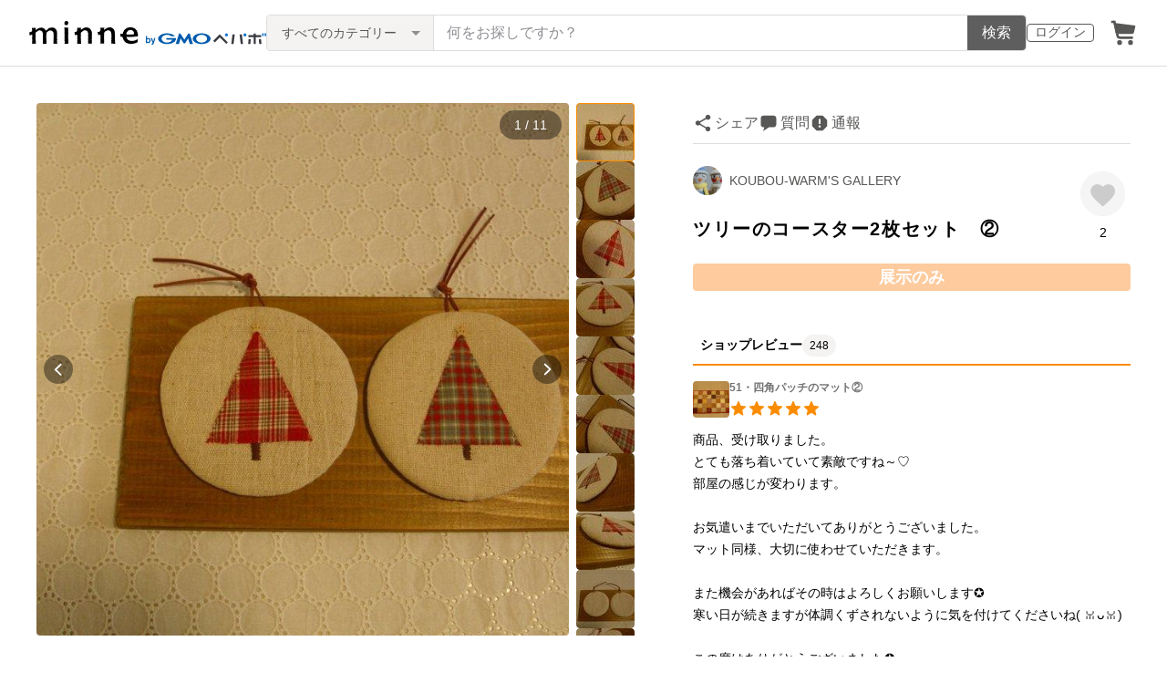

--- FILE ---
content_type: text/html; charset=utf-8
request_url: https://www.google.com/recaptcha/api2/anchor?ar=1&k=6LedJIkqAAAAAO-ttCgbSiz-7ysINpolVR9_xc6R&co=aHR0cHM6Ly9hc3NldHMubWlubmUuY29tOjQ0Mw..&hl=en&v=7gg7H51Q-naNfhmCP3_R47ho&size=invisible&anchor-ms=20000&execute-ms=15000&cb=iunbd63jt8g0
body_size: 47941
content:
<!DOCTYPE HTML><html dir="ltr" lang="en"><head><meta http-equiv="Content-Type" content="text/html; charset=UTF-8">
<meta http-equiv="X-UA-Compatible" content="IE=edge">
<title>reCAPTCHA</title>
<style type="text/css">
/* cyrillic-ext */
@font-face {
  font-family: 'Roboto';
  font-style: normal;
  font-weight: 400;
  font-stretch: 100%;
  src: url(//fonts.gstatic.com/s/roboto/v48/KFO7CnqEu92Fr1ME7kSn66aGLdTylUAMa3GUBHMdazTgWw.woff2) format('woff2');
  unicode-range: U+0460-052F, U+1C80-1C8A, U+20B4, U+2DE0-2DFF, U+A640-A69F, U+FE2E-FE2F;
}
/* cyrillic */
@font-face {
  font-family: 'Roboto';
  font-style: normal;
  font-weight: 400;
  font-stretch: 100%;
  src: url(//fonts.gstatic.com/s/roboto/v48/KFO7CnqEu92Fr1ME7kSn66aGLdTylUAMa3iUBHMdazTgWw.woff2) format('woff2');
  unicode-range: U+0301, U+0400-045F, U+0490-0491, U+04B0-04B1, U+2116;
}
/* greek-ext */
@font-face {
  font-family: 'Roboto';
  font-style: normal;
  font-weight: 400;
  font-stretch: 100%;
  src: url(//fonts.gstatic.com/s/roboto/v48/KFO7CnqEu92Fr1ME7kSn66aGLdTylUAMa3CUBHMdazTgWw.woff2) format('woff2');
  unicode-range: U+1F00-1FFF;
}
/* greek */
@font-face {
  font-family: 'Roboto';
  font-style: normal;
  font-weight: 400;
  font-stretch: 100%;
  src: url(//fonts.gstatic.com/s/roboto/v48/KFO7CnqEu92Fr1ME7kSn66aGLdTylUAMa3-UBHMdazTgWw.woff2) format('woff2');
  unicode-range: U+0370-0377, U+037A-037F, U+0384-038A, U+038C, U+038E-03A1, U+03A3-03FF;
}
/* math */
@font-face {
  font-family: 'Roboto';
  font-style: normal;
  font-weight: 400;
  font-stretch: 100%;
  src: url(//fonts.gstatic.com/s/roboto/v48/KFO7CnqEu92Fr1ME7kSn66aGLdTylUAMawCUBHMdazTgWw.woff2) format('woff2');
  unicode-range: U+0302-0303, U+0305, U+0307-0308, U+0310, U+0312, U+0315, U+031A, U+0326-0327, U+032C, U+032F-0330, U+0332-0333, U+0338, U+033A, U+0346, U+034D, U+0391-03A1, U+03A3-03A9, U+03B1-03C9, U+03D1, U+03D5-03D6, U+03F0-03F1, U+03F4-03F5, U+2016-2017, U+2034-2038, U+203C, U+2040, U+2043, U+2047, U+2050, U+2057, U+205F, U+2070-2071, U+2074-208E, U+2090-209C, U+20D0-20DC, U+20E1, U+20E5-20EF, U+2100-2112, U+2114-2115, U+2117-2121, U+2123-214F, U+2190, U+2192, U+2194-21AE, U+21B0-21E5, U+21F1-21F2, U+21F4-2211, U+2213-2214, U+2216-22FF, U+2308-230B, U+2310, U+2319, U+231C-2321, U+2336-237A, U+237C, U+2395, U+239B-23B7, U+23D0, U+23DC-23E1, U+2474-2475, U+25AF, U+25B3, U+25B7, U+25BD, U+25C1, U+25CA, U+25CC, U+25FB, U+266D-266F, U+27C0-27FF, U+2900-2AFF, U+2B0E-2B11, U+2B30-2B4C, U+2BFE, U+3030, U+FF5B, U+FF5D, U+1D400-1D7FF, U+1EE00-1EEFF;
}
/* symbols */
@font-face {
  font-family: 'Roboto';
  font-style: normal;
  font-weight: 400;
  font-stretch: 100%;
  src: url(//fonts.gstatic.com/s/roboto/v48/KFO7CnqEu92Fr1ME7kSn66aGLdTylUAMaxKUBHMdazTgWw.woff2) format('woff2');
  unicode-range: U+0001-000C, U+000E-001F, U+007F-009F, U+20DD-20E0, U+20E2-20E4, U+2150-218F, U+2190, U+2192, U+2194-2199, U+21AF, U+21E6-21F0, U+21F3, U+2218-2219, U+2299, U+22C4-22C6, U+2300-243F, U+2440-244A, U+2460-24FF, U+25A0-27BF, U+2800-28FF, U+2921-2922, U+2981, U+29BF, U+29EB, U+2B00-2BFF, U+4DC0-4DFF, U+FFF9-FFFB, U+10140-1018E, U+10190-1019C, U+101A0, U+101D0-101FD, U+102E0-102FB, U+10E60-10E7E, U+1D2C0-1D2D3, U+1D2E0-1D37F, U+1F000-1F0FF, U+1F100-1F1AD, U+1F1E6-1F1FF, U+1F30D-1F30F, U+1F315, U+1F31C, U+1F31E, U+1F320-1F32C, U+1F336, U+1F378, U+1F37D, U+1F382, U+1F393-1F39F, U+1F3A7-1F3A8, U+1F3AC-1F3AF, U+1F3C2, U+1F3C4-1F3C6, U+1F3CA-1F3CE, U+1F3D4-1F3E0, U+1F3ED, U+1F3F1-1F3F3, U+1F3F5-1F3F7, U+1F408, U+1F415, U+1F41F, U+1F426, U+1F43F, U+1F441-1F442, U+1F444, U+1F446-1F449, U+1F44C-1F44E, U+1F453, U+1F46A, U+1F47D, U+1F4A3, U+1F4B0, U+1F4B3, U+1F4B9, U+1F4BB, U+1F4BF, U+1F4C8-1F4CB, U+1F4D6, U+1F4DA, U+1F4DF, U+1F4E3-1F4E6, U+1F4EA-1F4ED, U+1F4F7, U+1F4F9-1F4FB, U+1F4FD-1F4FE, U+1F503, U+1F507-1F50B, U+1F50D, U+1F512-1F513, U+1F53E-1F54A, U+1F54F-1F5FA, U+1F610, U+1F650-1F67F, U+1F687, U+1F68D, U+1F691, U+1F694, U+1F698, U+1F6AD, U+1F6B2, U+1F6B9-1F6BA, U+1F6BC, U+1F6C6-1F6CF, U+1F6D3-1F6D7, U+1F6E0-1F6EA, U+1F6F0-1F6F3, U+1F6F7-1F6FC, U+1F700-1F7FF, U+1F800-1F80B, U+1F810-1F847, U+1F850-1F859, U+1F860-1F887, U+1F890-1F8AD, U+1F8B0-1F8BB, U+1F8C0-1F8C1, U+1F900-1F90B, U+1F93B, U+1F946, U+1F984, U+1F996, U+1F9E9, U+1FA00-1FA6F, U+1FA70-1FA7C, U+1FA80-1FA89, U+1FA8F-1FAC6, U+1FACE-1FADC, U+1FADF-1FAE9, U+1FAF0-1FAF8, U+1FB00-1FBFF;
}
/* vietnamese */
@font-face {
  font-family: 'Roboto';
  font-style: normal;
  font-weight: 400;
  font-stretch: 100%;
  src: url(//fonts.gstatic.com/s/roboto/v48/KFO7CnqEu92Fr1ME7kSn66aGLdTylUAMa3OUBHMdazTgWw.woff2) format('woff2');
  unicode-range: U+0102-0103, U+0110-0111, U+0128-0129, U+0168-0169, U+01A0-01A1, U+01AF-01B0, U+0300-0301, U+0303-0304, U+0308-0309, U+0323, U+0329, U+1EA0-1EF9, U+20AB;
}
/* latin-ext */
@font-face {
  font-family: 'Roboto';
  font-style: normal;
  font-weight: 400;
  font-stretch: 100%;
  src: url(//fonts.gstatic.com/s/roboto/v48/KFO7CnqEu92Fr1ME7kSn66aGLdTylUAMa3KUBHMdazTgWw.woff2) format('woff2');
  unicode-range: U+0100-02BA, U+02BD-02C5, U+02C7-02CC, U+02CE-02D7, U+02DD-02FF, U+0304, U+0308, U+0329, U+1D00-1DBF, U+1E00-1E9F, U+1EF2-1EFF, U+2020, U+20A0-20AB, U+20AD-20C0, U+2113, U+2C60-2C7F, U+A720-A7FF;
}
/* latin */
@font-face {
  font-family: 'Roboto';
  font-style: normal;
  font-weight: 400;
  font-stretch: 100%;
  src: url(//fonts.gstatic.com/s/roboto/v48/KFO7CnqEu92Fr1ME7kSn66aGLdTylUAMa3yUBHMdazQ.woff2) format('woff2');
  unicode-range: U+0000-00FF, U+0131, U+0152-0153, U+02BB-02BC, U+02C6, U+02DA, U+02DC, U+0304, U+0308, U+0329, U+2000-206F, U+20AC, U+2122, U+2191, U+2193, U+2212, U+2215, U+FEFF, U+FFFD;
}
/* cyrillic-ext */
@font-face {
  font-family: 'Roboto';
  font-style: normal;
  font-weight: 500;
  font-stretch: 100%;
  src: url(//fonts.gstatic.com/s/roboto/v48/KFO7CnqEu92Fr1ME7kSn66aGLdTylUAMa3GUBHMdazTgWw.woff2) format('woff2');
  unicode-range: U+0460-052F, U+1C80-1C8A, U+20B4, U+2DE0-2DFF, U+A640-A69F, U+FE2E-FE2F;
}
/* cyrillic */
@font-face {
  font-family: 'Roboto';
  font-style: normal;
  font-weight: 500;
  font-stretch: 100%;
  src: url(//fonts.gstatic.com/s/roboto/v48/KFO7CnqEu92Fr1ME7kSn66aGLdTylUAMa3iUBHMdazTgWw.woff2) format('woff2');
  unicode-range: U+0301, U+0400-045F, U+0490-0491, U+04B0-04B1, U+2116;
}
/* greek-ext */
@font-face {
  font-family: 'Roboto';
  font-style: normal;
  font-weight: 500;
  font-stretch: 100%;
  src: url(//fonts.gstatic.com/s/roboto/v48/KFO7CnqEu92Fr1ME7kSn66aGLdTylUAMa3CUBHMdazTgWw.woff2) format('woff2');
  unicode-range: U+1F00-1FFF;
}
/* greek */
@font-face {
  font-family: 'Roboto';
  font-style: normal;
  font-weight: 500;
  font-stretch: 100%;
  src: url(//fonts.gstatic.com/s/roboto/v48/KFO7CnqEu92Fr1ME7kSn66aGLdTylUAMa3-UBHMdazTgWw.woff2) format('woff2');
  unicode-range: U+0370-0377, U+037A-037F, U+0384-038A, U+038C, U+038E-03A1, U+03A3-03FF;
}
/* math */
@font-face {
  font-family: 'Roboto';
  font-style: normal;
  font-weight: 500;
  font-stretch: 100%;
  src: url(//fonts.gstatic.com/s/roboto/v48/KFO7CnqEu92Fr1ME7kSn66aGLdTylUAMawCUBHMdazTgWw.woff2) format('woff2');
  unicode-range: U+0302-0303, U+0305, U+0307-0308, U+0310, U+0312, U+0315, U+031A, U+0326-0327, U+032C, U+032F-0330, U+0332-0333, U+0338, U+033A, U+0346, U+034D, U+0391-03A1, U+03A3-03A9, U+03B1-03C9, U+03D1, U+03D5-03D6, U+03F0-03F1, U+03F4-03F5, U+2016-2017, U+2034-2038, U+203C, U+2040, U+2043, U+2047, U+2050, U+2057, U+205F, U+2070-2071, U+2074-208E, U+2090-209C, U+20D0-20DC, U+20E1, U+20E5-20EF, U+2100-2112, U+2114-2115, U+2117-2121, U+2123-214F, U+2190, U+2192, U+2194-21AE, U+21B0-21E5, U+21F1-21F2, U+21F4-2211, U+2213-2214, U+2216-22FF, U+2308-230B, U+2310, U+2319, U+231C-2321, U+2336-237A, U+237C, U+2395, U+239B-23B7, U+23D0, U+23DC-23E1, U+2474-2475, U+25AF, U+25B3, U+25B7, U+25BD, U+25C1, U+25CA, U+25CC, U+25FB, U+266D-266F, U+27C0-27FF, U+2900-2AFF, U+2B0E-2B11, U+2B30-2B4C, U+2BFE, U+3030, U+FF5B, U+FF5D, U+1D400-1D7FF, U+1EE00-1EEFF;
}
/* symbols */
@font-face {
  font-family: 'Roboto';
  font-style: normal;
  font-weight: 500;
  font-stretch: 100%;
  src: url(//fonts.gstatic.com/s/roboto/v48/KFO7CnqEu92Fr1ME7kSn66aGLdTylUAMaxKUBHMdazTgWw.woff2) format('woff2');
  unicode-range: U+0001-000C, U+000E-001F, U+007F-009F, U+20DD-20E0, U+20E2-20E4, U+2150-218F, U+2190, U+2192, U+2194-2199, U+21AF, U+21E6-21F0, U+21F3, U+2218-2219, U+2299, U+22C4-22C6, U+2300-243F, U+2440-244A, U+2460-24FF, U+25A0-27BF, U+2800-28FF, U+2921-2922, U+2981, U+29BF, U+29EB, U+2B00-2BFF, U+4DC0-4DFF, U+FFF9-FFFB, U+10140-1018E, U+10190-1019C, U+101A0, U+101D0-101FD, U+102E0-102FB, U+10E60-10E7E, U+1D2C0-1D2D3, U+1D2E0-1D37F, U+1F000-1F0FF, U+1F100-1F1AD, U+1F1E6-1F1FF, U+1F30D-1F30F, U+1F315, U+1F31C, U+1F31E, U+1F320-1F32C, U+1F336, U+1F378, U+1F37D, U+1F382, U+1F393-1F39F, U+1F3A7-1F3A8, U+1F3AC-1F3AF, U+1F3C2, U+1F3C4-1F3C6, U+1F3CA-1F3CE, U+1F3D4-1F3E0, U+1F3ED, U+1F3F1-1F3F3, U+1F3F5-1F3F7, U+1F408, U+1F415, U+1F41F, U+1F426, U+1F43F, U+1F441-1F442, U+1F444, U+1F446-1F449, U+1F44C-1F44E, U+1F453, U+1F46A, U+1F47D, U+1F4A3, U+1F4B0, U+1F4B3, U+1F4B9, U+1F4BB, U+1F4BF, U+1F4C8-1F4CB, U+1F4D6, U+1F4DA, U+1F4DF, U+1F4E3-1F4E6, U+1F4EA-1F4ED, U+1F4F7, U+1F4F9-1F4FB, U+1F4FD-1F4FE, U+1F503, U+1F507-1F50B, U+1F50D, U+1F512-1F513, U+1F53E-1F54A, U+1F54F-1F5FA, U+1F610, U+1F650-1F67F, U+1F687, U+1F68D, U+1F691, U+1F694, U+1F698, U+1F6AD, U+1F6B2, U+1F6B9-1F6BA, U+1F6BC, U+1F6C6-1F6CF, U+1F6D3-1F6D7, U+1F6E0-1F6EA, U+1F6F0-1F6F3, U+1F6F7-1F6FC, U+1F700-1F7FF, U+1F800-1F80B, U+1F810-1F847, U+1F850-1F859, U+1F860-1F887, U+1F890-1F8AD, U+1F8B0-1F8BB, U+1F8C0-1F8C1, U+1F900-1F90B, U+1F93B, U+1F946, U+1F984, U+1F996, U+1F9E9, U+1FA00-1FA6F, U+1FA70-1FA7C, U+1FA80-1FA89, U+1FA8F-1FAC6, U+1FACE-1FADC, U+1FADF-1FAE9, U+1FAF0-1FAF8, U+1FB00-1FBFF;
}
/* vietnamese */
@font-face {
  font-family: 'Roboto';
  font-style: normal;
  font-weight: 500;
  font-stretch: 100%;
  src: url(//fonts.gstatic.com/s/roboto/v48/KFO7CnqEu92Fr1ME7kSn66aGLdTylUAMa3OUBHMdazTgWw.woff2) format('woff2');
  unicode-range: U+0102-0103, U+0110-0111, U+0128-0129, U+0168-0169, U+01A0-01A1, U+01AF-01B0, U+0300-0301, U+0303-0304, U+0308-0309, U+0323, U+0329, U+1EA0-1EF9, U+20AB;
}
/* latin-ext */
@font-face {
  font-family: 'Roboto';
  font-style: normal;
  font-weight: 500;
  font-stretch: 100%;
  src: url(//fonts.gstatic.com/s/roboto/v48/KFO7CnqEu92Fr1ME7kSn66aGLdTylUAMa3KUBHMdazTgWw.woff2) format('woff2');
  unicode-range: U+0100-02BA, U+02BD-02C5, U+02C7-02CC, U+02CE-02D7, U+02DD-02FF, U+0304, U+0308, U+0329, U+1D00-1DBF, U+1E00-1E9F, U+1EF2-1EFF, U+2020, U+20A0-20AB, U+20AD-20C0, U+2113, U+2C60-2C7F, U+A720-A7FF;
}
/* latin */
@font-face {
  font-family: 'Roboto';
  font-style: normal;
  font-weight: 500;
  font-stretch: 100%;
  src: url(//fonts.gstatic.com/s/roboto/v48/KFO7CnqEu92Fr1ME7kSn66aGLdTylUAMa3yUBHMdazQ.woff2) format('woff2');
  unicode-range: U+0000-00FF, U+0131, U+0152-0153, U+02BB-02BC, U+02C6, U+02DA, U+02DC, U+0304, U+0308, U+0329, U+2000-206F, U+20AC, U+2122, U+2191, U+2193, U+2212, U+2215, U+FEFF, U+FFFD;
}
/* cyrillic-ext */
@font-face {
  font-family: 'Roboto';
  font-style: normal;
  font-weight: 900;
  font-stretch: 100%;
  src: url(//fonts.gstatic.com/s/roboto/v48/KFO7CnqEu92Fr1ME7kSn66aGLdTylUAMa3GUBHMdazTgWw.woff2) format('woff2');
  unicode-range: U+0460-052F, U+1C80-1C8A, U+20B4, U+2DE0-2DFF, U+A640-A69F, U+FE2E-FE2F;
}
/* cyrillic */
@font-face {
  font-family: 'Roboto';
  font-style: normal;
  font-weight: 900;
  font-stretch: 100%;
  src: url(//fonts.gstatic.com/s/roboto/v48/KFO7CnqEu92Fr1ME7kSn66aGLdTylUAMa3iUBHMdazTgWw.woff2) format('woff2');
  unicode-range: U+0301, U+0400-045F, U+0490-0491, U+04B0-04B1, U+2116;
}
/* greek-ext */
@font-face {
  font-family: 'Roboto';
  font-style: normal;
  font-weight: 900;
  font-stretch: 100%;
  src: url(//fonts.gstatic.com/s/roboto/v48/KFO7CnqEu92Fr1ME7kSn66aGLdTylUAMa3CUBHMdazTgWw.woff2) format('woff2');
  unicode-range: U+1F00-1FFF;
}
/* greek */
@font-face {
  font-family: 'Roboto';
  font-style: normal;
  font-weight: 900;
  font-stretch: 100%;
  src: url(//fonts.gstatic.com/s/roboto/v48/KFO7CnqEu92Fr1ME7kSn66aGLdTylUAMa3-UBHMdazTgWw.woff2) format('woff2');
  unicode-range: U+0370-0377, U+037A-037F, U+0384-038A, U+038C, U+038E-03A1, U+03A3-03FF;
}
/* math */
@font-face {
  font-family: 'Roboto';
  font-style: normal;
  font-weight: 900;
  font-stretch: 100%;
  src: url(//fonts.gstatic.com/s/roboto/v48/KFO7CnqEu92Fr1ME7kSn66aGLdTylUAMawCUBHMdazTgWw.woff2) format('woff2');
  unicode-range: U+0302-0303, U+0305, U+0307-0308, U+0310, U+0312, U+0315, U+031A, U+0326-0327, U+032C, U+032F-0330, U+0332-0333, U+0338, U+033A, U+0346, U+034D, U+0391-03A1, U+03A3-03A9, U+03B1-03C9, U+03D1, U+03D5-03D6, U+03F0-03F1, U+03F4-03F5, U+2016-2017, U+2034-2038, U+203C, U+2040, U+2043, U+2047, U+2050, U+2057, U+205F, U+2070-2071, U+2074-208E, U+2090-209C, U+20D0-20DC, U+20E1, U+20E5-20EF, U+2100-2112, U+2114-2115, U+2117-2121, U+2123-214F, U+2190, U+2192, U+2194-21AE, U+21B0-21E5, U+21F1-21F2, U+21F4-2211, U+2213-2214, U+2216-22FF, U+2308-230B, U+2310, U+2319, U+231C-2321, U+2336-237A, U+237C, U+2395, U+239B-23B7, U+23D0, U+23DC-23E1, U+2474-2475, U+25AF, U+25B3, U+25B7, U+25BD, U+25C1, U+25CA, U+25CC, U+25FB, U+266D-266F, U+27C0-27FF, U+2900-2AFF, U+2B0E-2B11, U+2B30-2B4C, U+2BFE, U+3030, U+FF5B, U+FF5D, U+1D400-1D7FF, U+1EE00-1EEFF;
}
/* symbols */
@font-face {
  font-family: 'Roboto';
  font-style: normal;
  font-weight: 900;
  font-stretch: 100%;
  src: url(//fonts.gstatic.com/s/roboto/v48/KFO7CnqEu92Fr1ME7kSn66aGLdTylUAMaxKUBHMdazTgWw.woff2) format('woff2');
  unicode-range: U+0001-000C, U+000E-001F, U+007F-009F, U+20DD-20E0, U+20E2-20E4, U+2150-218F, U+2190, U+2192, U+2194-2199, U+21AF, U+21E6-21F0, U+21F3, U+2218-2219, U+2299, U+22C4-22C6, U+2300-243F, U+2440-244A, U+2460-24FF, U+25A0-27BF, U+2800-28FF, U+2921-2922, U+2981, U+29BF, U+29EB, U+2B00-2BFF, U+4DC0-4DFF, U+FFF9-FFFB, U+10140-1018E, U+10190-1019C, U+101A0, U+101D0-101FD, U+102E0-102FB, U+10E60-10E7E, U+1D2C0-1D2D3, U+1D2E0-1D37F, U+1F000-1F0FF, U+1F100-1F1AD, U+1F1E6-1F1FF, U+1F30D-1F30F, U+1F315, U+1F31C, U+1F31E, U+1F320-1F32C, U+1F336, U+1F378, U+1F37D, U+1F382, U+1F393-1F39F, U+1F3A7-1F3A8, U+1F3AC-1F3AF, U+1F3C2, U+1F3C4-1F3C6, U+1F3CA-1F3CE, U+1F3D4-1F3E0, U+1F3ED, U+1F3F1-1F3F3, U+1F3F5-1F3F7, U+1F408, U+1F415, U+1F41F, U+1F426, U+1F43F, U+1F441-1F442, U+1F444, U+1F446-1F449, U+1F44C-1F44E, U+1F453, U+1F46A, U+1F47D, U+1F4A3, U+1F4B0, U+1F4B3, U+1F4B9, U+1F4BB, U+1F4BF, U+1F4C8-1F4CB, U+1F4D6, U+1F4DA, U+1F4DF, U+1F4E3-1F4E6, U+1F4EA-1F4ED, U+1F4F7, U+1F4F9-1F4FB, U+1F4FD-1F4FE, U+1F503, U+1F507-1F50B, U+1F50D, U+1F512-1F513, U+1F53E-1F54A, U+1F54F-1F5FA, U+1F610, U+1F650-1F67F, U+1F687, U+1F68D, U+1F691, U+1F694, U+1F698, U+1F6AD, U+1F6B2, U+1F6B9-1F6BA, U+1F6BC, U+1F6C6-1F6CF, U+1F6D3-1F6D7, U+1F6E0-1F6EA, U+1F6F0-1F6F3, U+1F6F7-1F6FC, U+1F700-1F7FF, U+1F800-1F80B, U+1F810-1F847, U+1F850-1F859, U+1F860-1F887, U+1F890-1F8AD, U+1F8B0-1F8BB, U+1F8C0-1F8C1, U+1F900-1F90B, U+1F93B, U+1F946, U+1F984, U+1F996, U+1F9E9, U+1FA00-1FA6F, U+1FA70-1FA7C, U+1FA80-1FA89, U+1FA8F-1FAC6, U+1FACE-1FADC, U+1FADF-1FAE9, U+1FAF0-1FAF8, U+1FB00-1FBFF;
}
/* vietnamese */
@font-face {
  font-family: 'Roboto';
  font-style: normal;
  font-weight: 900;
  font-stretch: 100%;
  src: url(//fonts.gstatic.com/s/roboto/v48/KFO7CnqEu92Fr1ME7kSn66aGLdTylUAMa3OUBHMdazTgWw.woff2) format('woff2');
  unicode-range: U+0102-0103, U+0110-0111, U+0128-0129, U+0168-0169, U+01A0-01A1, U+01AF-01B0, U+0300-0301, U+0303-0304, U+0308-0309, U+0323, U+0329, U+1EA0-1EF9, U+20AB;
}
/* latin-ext */
@font-face {
  font-family: 'Roboto';
  font-style: normal;
  font-weight: 900;
  font-stretch: 100%;
  src: url(//fonts.gstatic.com/s/roboto/v48/KFO7CnqEu92Fr1ME7kSn66aGLdTylUAMa3KUBHMdazTgWw.woff2) format('woff2');
  unicode-range: U+0100-02BA, U+02BD-02C5, U+02C7-02CC, U+02CE-02D7, U+02DD-02FF, U+0304, U+0308, U+0329, U+1D00-1DBF, U+1E00-1E9F, U+1EF2-1EFF, U+2020, U+20A0-20AB, U+20AD-20C0, U+2113, U+2C60-2C7F, U+A720-A7FF;
}
/* latin */
@font-face {
  font-family: 'Roboto';
  font-style: normal;
  font-weight: 900;
  font-stretch: 100%;
  src: url(//fonts.gstatic.com/s/roboto/v48/KFO7CnqEu92Fr1ME7kSn66aGLdTylUAMa3yUBHMdazQ.woff2) format('woff2');
  unicode-range: U+0000-00FF, U+0131, U+0152-0153, U+02BB-02BC, U+02C6, U+02DA, U+02DC, U+0304, U+0308, U+0329, U+2000-206F, U+20AC, U+2122, U+2191, U+2193, U+2212, U+2215, U+FEFF, U+FFFD;
}

</style>
<link rel="stylesheet" type="text/css" href="https://www.gstatic.com/recaptcha/releases/7gg7H51Q-naNfhmCP3_R47ho/styles__ltr.css">
<script nonce="zy4vOs9oPirNnGItG0AH4A" type="text/javascript">window['__recaptcha_api'] = 'https://www.google.com/recaptcha/api2/';</script>
<script type="text/javascript" src="https://www.gstatic.com/recaptcha/releases/7gg7H51Q-naNfhmCP3_R47ho/recaptcha__en.js" nonce="zy4vOs9oPirNnGItG0AH4A">
      
    </script></head>
<body><div id="rc-anchor-alert" class="rc-anchor-alert"></div>
<input type="hidden" id="recaptcha-token" value="[base64]">
<script type="text/javascript" nonce="zy4vOs9oPirNnGItG0AH4A">
      recaptcha.anchor.Main.init("[\x22ainput\x22,[\x22bgdata\x22,\x22\x22,\[base64]/[base64]/[base64]/KE4oMTI0LHYsdi5HKSxMWihsLHYpKTpOKDEyNCx2LGwpLFYpLHYpLFQpKSxGKDE3MSx2KX0scjc9ZnVuY3Rpb24obCl7cmV0dXJuIGx9LEM9ZnVuY3Rpb24obCxWLHYpe04odixsLFYpLFZbYWtdPTI3OTZ9LG49ZnVuY3Rpb24obCxWKXtWLlg9KChWLlg/[base64]/[base64]/[base64]/[base64]/[base64]/[base64]/[base64]/[base64]/[base64]/[base64]/[base64]\\u003d\x22,\[base64]\x22,\[base64]/CvFDCjsKWwo43wrHDmn7CtlJvwpY+w7TDvAwtwoQrw7DCh0vCvRR/MW5/czh5wr3Cp8OLIMKLbCABWcOpwp/CmsOCw73CrsOTwr8FPSnDvBUZw5AsbcOfwpHDpmbDncK3w4c0w5HCgcKOaAHCtcKXw7/DuWkeAnXChMOHwqxnCF9odMOcw4PCkMOTGHcjwq/Cv8OYw5zCqMKlwr0xGMO7QsOaw4Mcw7nDjHx/aQ5xFcOaRGHCv8OzZGB8w53CgsKZw55yHwHCogLCgcOlKsOXaRnCnzJAw5ggKEXDkMOaUcK5A0x2TMKDHGN5wrI8w6DCnMOFQy/CnWpJw4XDlsOTwrMmwqfDrsOWwoXDsVvDsR5ZwrTCr8OEwpIHCWhfw6Fgw4w9w6PCtk1baVHCrizDiTh/Jhw/CsOkW2kxwoV0fzRtXS/Dmk07wpnDosK1w54kPTTDjUcCwrMEw5DCuwl2UcKmaylxwo5qLcO7w6k8w5PCgGs1wrTDjcOhFgDDvyfDvHxiwrUXEMKKw6EZwr3CscOUw7TCuDR5W8KAXcO7JTXCkjPDvMKVwqxWU8Ojw6cPS8OAw5d8woxHLcKwPXvDn2/CoMK8MB0Xw4g+OxTChQ1QwoLCjcOCZsKAXMO8HMKEw5LCmcOywqVFw5VBexzDkEBCUmtAw4d+W8KrwoUWwqPDgTUHKcOcBTtPVsO1wpLDpihawo1FE33DsSTCoRzCsGbDsMKRaMK1wokdDTBMw6Rkw7hzwop7Rl3CmMOBTjPDgSBIBsKBw7nCtQJxVX/[base64]/Di2Qaw4pLAjIrUClCwrFhw5vClQLDsxnCnUt3w4E2wpA3w6B/X8KoHlfDlkjDqMKIwo5HH3Nowq/ClSY1VcORYMK6KMOOBF4iCMKdfhp9wocEwpJrVMKewpPCocKxd8OUw4TDgU4vHEDCmVvDkMKDdmPDisOgVjNvNMOUwo0HAUXDvkbDqDXDgsKpNFHClsOLwqk/BDAmDRzDqBrCv8OiJgtlw45PLnTDq8KWw7Ndw6gkZMKfw7suwqrCtcOQw5soMVZQRBfDhcKSKz/CocKAw5bCnMK+w74TEsOmbn0CUkbDpcO5wp5ZCFfCoMKVwptYSDNHwpoQUFzDnSPCgnEzw7zCvXPCoMKaMsKLw5A8w44KYjQzXB1Pw53DhkJkw43CgC7CqXp7Tz3CtsOtb0/CjcOOQcOywrUlwqvCtEVGwpg6w59Ww6XCmMOIKFvCusK7w67DrAPDqMOhw6PDuMKDZsKjw5LDhhRuPMOgw4d9C31SwojDuw3DgB8xPHbDmzzClHByCMObEx00wrgUw7V0w5nCjSfDiCfCrcOuTVpsb8Oadx/DtEMLA2kewp/Dp8O3HyFSYcKRacKGw7AWw4TDmcOaw5piMDEnJksvI8KRUsOpbcOzMSnDp3LDsF7CmnFpLh0PwqpOMVrDsWc5c8KQwqkINcKqw6RGwqZKw7jCnMK/wozDlDrDlVTClhwow6p+wqLCvsOMw7/CnGQ0wonDsxPCosK8w5ViwrXCmWzDqBtoWTE3OzLDnsKjwopTw7rChQjDn8KfwqU4w5fCicKVJ8KxdMO/KQzDkjF9w67DtsKjwpXDncKrFMOvOnwGwrFAQFzDlsOjwqg/w43Dh27DtEzCjsOSY8Ogw58PwowMW0DCix/[base64]/SwUyTcOkIFxcUAzCmcKow5I2W1JzAcKIw47CqTkhBzpgK8Kfw7PCocOEwoXDtMKgLMO8w6fDusK5fVDCvcOyw4jCscKDwoh9XcOIwrbCkUfDmRHCosODw4PDp33DgWISLGIsw4MxA8OGJsKOw6tDw4YewpPDrMO2w4kBw4/[base64]/DvsOAJ8OQUHvChmLCh8O/blA8NMKmN8ODBR4qWsO7HsOTWcKUBMODTyYqA1kNFMOIIDcQfRjDjGp2w4pCRFpafcKoHmjCtVd1w4ZZw4JcTkxhw6vCpMKOTTNvw5NKw71Xw6DDnzrDrUvDvsKiQiTCljjCr8O0AcO/w4cIe8O2Jg3Du8KNw4TDn3/DsF3Di2EQw6DCu17DpsKNQ8KITyVDN3fCksKvwqd7w6hMw61Lw7rDlMKCXsKPSMKgwod9WQ5zEcOaTXMQwoMhAkIlwqoPw6hAExs4JR1LwoPDlA3DrVXDncOnwpw9w4XCmTnCgMOBeGHDt2JpwqPChh1efj/DrxFRw6rDmlAywq/ClcO7w5TDoD/CsG/DmXYPOxxtwobDtggnwofDgsOSwr7DkgIQwo9XSAPChSQYwonDisOsNgzCrMOtYz3CuBnCtcOFw4PCvcKrwo/DksOIS13CtsKFFBACHsK0wqvChD4zZVovcMOPL8KLb1nComDCvMOdUwbChsOpFcOJf8KUwp5CBsOnSMOTDzV0M8O0wo1RT0rDn8OYf8OsLsOTWUfDmMO6w5rCgsKaGD3DryFnwpIvwqnDtcKdw7NdwoRuw43Cq8OAwrwow6oNw6Epw4/DnMKqwrvDgArCjcOfBxvDnWPDujjCvyPCjMOiT8O5W8Ouw7rCqMK4TznCqMO6w5wRd0fCqcO7ZcKvC8KNYcOUTFXCgxTDlw/DqgkwCXBfUkEuw5Yqw7vCnQTDqcKjT0sCYzrDvsKowqBpw7xAdlnDu8KswqPCgMOQw6/CqALDmsO/w5UGwoHDoMKpw4BpOSXDgcKBd8KbPsKlcsKWC8KoU8KrcEF1eAPCqRzCnMKyVF7Ch8O6w6/CvMK1wqfCsgXCiHkCw4XCuQAxVhnDkEQWw5XCoGzDmxY/[base64]/[base64]/Ct8Omw5jDssOCwpIHFsODWhHCvsK6wpzCo1R6PMOaDm7DrHTClcKrI2sSw7NsOcOJwp/Con1VES1wwo/Di1bDmcKjw6jDpGXCscO5dy7CtVVrw70Bw4nDiH3DqMODw5/CgMONWR8/N8OLDWssw6bCqMOBPjx0w5I5w6vDvsKKOnxoNcOywrpcL8OeGnpyw6TDm8KYw4JDT8OLW8Kzwpovw70daMOQw78Rw77DhcOnPBjDrcKTwptgw5N5w4HDvMOjd29jQMOKD8KiO03DiT/Dj8KkwpIMwrx1wr/ChBF7WHTCq8KywqPDu8K7w5bClic8HFkOw5MMw4HCvFxpPHzCoWLDnMOSw5zCj2rCp8OtLmjCsMO+GBnDuMKkw5ElXcKMw7jCnHPCosO0DMKyJ8OMwp/DqRPCo8KxQMOTw7nCiAhMw4VKcsOHw4rDmEo4wqwjwq7CmgDDjAIKw5zCqkzDhiYiOsK0NjnCu2o9FcKhC3kaOcKFHMKgcFTClw3DocKAGnx1wqpcw7tERMKlw6HDtMOeeCDCn8KIw7Msw4pwwpt7WBbCsMOzwosxwoLDgzjCjBbCucOXHcKoXCBsfyFSw6jDuz8/w4XDksOUwoTDtjFVAmHChsOTFMKlwpNGfUQJXsK6NcKSMSZ9DUDDs8Ogc3t/wollwokPM8K2w7rDp8OPF8OKw4QsDMOqw6bCrXjDkgtvN3AMMcO+w5cMw55rRQwSwrnDh0fCk8KoIMOmBDvCmMK5woxdw6sCJcOrP1bCllrClMOZw5JhTMKAU0Emw6fCicOlw51Jw5DDqMK9WcOwCTBfwpdlMn1FwrVewrTCiyfDgizCm8K8wqjDv8KfKw/[base64]/w5vCgDfDpEbChcKgNsKRwrwjRMKFwozCsDrDgCkAw4XCg8KUUEgmwrPCh25qXMKKBnHDgsO7O8OdwoYCw5URwooAwpzDjBfCq8KAw4UFw77Cj8KKw4l0ZxnDgSjDp8Otw4VIw7vCjzbCmsKfwqDCuCVXdcKXwoplw5gWw7EweF7Du25yciPCkcKHwqTCpX5/[base64]/[base64]/[base64]/DkiHCu8OSUcKdw6s2w61UwpU+w5VgwrttwqfCsRY5J8OXaMOEWRPDnEHCiSU/eisXwo83w5ZKw74tw6E1w5DDrcODDMKgwprDr09UwqInw4jCrh0vw4hMw5jDrMOfJTrCp0ZBN8OVwqR3w7cxwr7CjGPDrsO0w7M/XB0kwqYiw61AwqIUVmQ+wpPDh8KBMcO2wr/ChkcBw6cZezpzw5DCjcKfw6lUw5HDmhs6w4bDjQJdFcOFVcKLw7nCuUd5wofDoRsOOHTChCAhw7VGw6PDsgs+wpMVMVLCocKJwoDDp2/[base64]/CmUFESHvCgcO7w5FPMsOQwrrDvmzCjsOXwpvDusObaMOjw6nCsGA3wr0AcsKiw6rCgcOjJGVGw6fCi2TChcOZAhLDtMOLwqfDkcKEwovDuRzDi8K2w6/CrUsGPWQNbz5DBMKPG0gTMCkiGSjCv27DmVRQwpTDmEsGY8O0w54MwpbCkTfDuz7DnMKlwolFKnAEV8OwaCbCm8KXLDLDnMKfw79/wrMMOMOTw5R6ccOzaDRVW8OLwqPDmhpKw5vCpR/DhFfCkWDCn8O6w5QlwonCjTvDuHcZw4kxw5/DlMOgwqRTYFTCksOeKR5xVF1wwrFoJkPChMOlRMKxGHlpwoRKw6JOBcK1FsOOw5HDssOfw7rCpA1/VcKcASXCqWRtTBIXw5k5SWoQe8KqH18bZ1ZGX1l4Q1kqD8OqQVdlwpHCvVzDgMKhwqwsw7TDlg3DhiJOZ8K2w73Ch14/[base64]/[base64]/SAfCsVvDhDXDn8OQdSc8TMO0QnwBTE/[base64]/DtsKywqctDcKgYHrDvMOLw4HCglgvUMOOwrNIwqw+w6zDqUdCE8KrwoNRHMOowoUtVU1uw4XDm8KiP8KKwpLDj8K0KcKPXirDicOWwphuwprDvsOgwoLDj8KkY8OrMgF7w7ZHZMOKQsOGaC8qwrICEAXDvWQEFWZ4w4PCqcKewqlkwo3DtMO/VjDDszjChMKuKMOuwoDCpnzCh8ODPMO0A8OaYVZjw7wPX8KeEMO9GsKdw43CtwPDjMKaw7g0HMOJBRjCoVp7wrdObcOfLRpJQMOXwrBBfGXCvmXDjVDCtwnCtmpHwqAJw4zDmD/CtyUJwo1tw5rCrEnCocO2VkPCrF3CksKdwpjCosKTDDrDpMO6w6gFwq3CuMKsw5/[base64]/Cs1pGw6x2CmxNwpbDtXXCsl/CvMOKexnDh8Otd19yWCUiwowHKAUlUcO8X2JoEVBmdxFnG8OAPMOtUcOcM8K2wo0FM8OgGMOHVGnDtMOZACzCmQDDg8ONfMOiUWdxXsKndgXCq8OEZMO9w4d1esOlbUfCsFw4RsKCwrjCql3DhsO9MS0GJy7Chz1hw7IeeMK/w4XDszVswoZCwpHDrSzCjFPCj3zDoMKqwpNwAsO4BsKfw50twoXDuSDCscKZwoXDtsOdEcKYXMODHwE2wrLCljXCqznDtnZBw6tiw7/[base64]/CmcOnw77DjMO7HcOUXy/Du8KWPcO0RiPDmcKrwr98wpvDvsKLw7PDpzbCqnfClcK7eCfDr37Dkl9nwqXDrMOqw74Uw67CksKBMcKEwrzCicKkwrNpXMKBw6jDqznDmm3DnynDlh3DlcOzecK2wpzDnsOnwpnDmcORw6/DgEXChMOMDMO4cB7Ck8OJCcKswpUCLGRUE8ONYMKEdgAlS0bChsK6w5bCvMO4wqkuw54/HynDmkrDl07DtcKvwrvDnF01wqNsST0Iw7zDsSrDhiBjWizDsRVOw63DtS3ChcKSwqTDhA7CgMOIw4dqw5cowrNlwq3DksOQw5DCoQZyNQMrZCE+wqLDhMOlwoLCgsKJw6XDtX/[base64]/[base64]/CghskB2o8AcKLVcOBwrrDpHlHZEDCk8OIEsO2WF9qCBxCw7HCkG9TEWkew6XDqMOew5JkwqfDvnwVRQZQw7TDujMTwp7DtsOAw4o7w6wrHUPCqcOMKMObw6Q7BcKjw4lLSgLDqsOMZsOwScOyXQTCuHDCnCbDon3CnMKKO8KmC8OhJkLDpiLDlVfCksO6wpbDs8K/w5APCsOBw7RAbyLDj1nCgFbCi1bDsygJcl/DrMOxw4HDuMKbwpjCmX8oR3zCl3hYUcKww6DCksKswoPCu13Dnw1fCEQOdC1lQEzDn0/[base64]/w47Ci8KDw6ILwpltwqJQw4XCmcKDR282w5Eiw58NwobCskXDr8OzT8OYD3bCuy9KKsKfS0tjV8KjwrfDnwbCi1UTw6Rqw7XDvcKFwrsTasKJw5hPw7dmCRRUw4d2OlkZw7fDiC7DlcOeMcOKOsOnJ0drRRBHwqTCvMOIwoZJc8O0wrI/w7MNw7PCgMKEDTFLPljCoMOFw4PDk27DgcO4dcKZUsOpZBrCkcKVYMOgGsKEYhfDsA8DWWLCtMOYG8K5w6vDusKacsOTw6wgwrcDw6vCklJXWS3Dn3PCnABDMcO6V8KPDMOIasKWc8K7wrEwwpvDjHPCksKNHMO1woDDri/CocKwwo89QlRTw4wbwq/DhBvCsh/ChSEnTsKQF8Oew6kDGcO6wqA+QFDDl0VQwpvDljXDqFlyZizDpsOgSMO5NsO+w5UHw6Yhe8OWFSZGwp3DvsKIwrDDscKGEkAcLMOfccKqwr/DmcOvJcKNN8KfwrF3O8OrX8OuX8ONNsOBQMO5wrXCuxRrwpldQ8K+NVkyJ8KjwqTDtxjCqgN8w7HCk1rCvcK6w5TDoATCmsOvw5PDhcKYaMKEFQbDsMOiF8OuBxBSB2tWa1jCmEBGw5LCh1vDmnfCtsOtAcOHS2ozdFDDu8Kvwo5/ICfCgcOwwoDDg8K8w4wyM8KuwoZxQ8K4BMOhWMOxw4LDtsK+MH/CvhZ6KHs0wrEabcO3eidyQMOfwrTCq8O1wrhxFsOKw5fDrTM0w4bDo8O/w7fCusKhwp1Jw5TCr3jDlQPCg8K4wqDCk8OmwrfCicKKw5PClcKyGFBLJ8OSw40Zwo55ejLCsVTCh8K2wq/DlsOXHsKUwqbCk8O6KhF3bx51ScKRfcKdw4DCmG3DlxknwojDkcKBw5nDhDvDsGbDgB/DslfCo2VXw7EHwr4+w7FdwoXDvBATw4oMw5LCosOKKsOIw7kQIcKvw53ChH7CiVECenhbdMOkX13DnsKCwpNoAHLChcKUcMOrZj4vwpJ3ECh7ERtowogkSjljwoQQw7VibsO5w4BnU8Oewp7CvnNBEsKNwp/[base64]/bTnDgzcFaXxsT8KjIBYJwqsbwrrDtFpFw73Ds8K8w4HCgiUTFMKnwrTDvsOVwqtVwoQoCnwSRSDCjCXDvCHDuVLCn8KDOcKAw4/Dtn3CoCJewo8fXMOtLHDDqMOfw6fCg8KvBsKldyYuwqlSwooIw5lJwqZcfMK6BV4KEysmO8O6RAXChMKyw6seworDpBRMw74Ewp9cwrV8XkJ7GnBqHMOuSlDDo03CusKdfkprw7DDj8O/wpNGwr3DmlJYfAULwrzCs8OFHsKgEMK2w4NPdmLDvzvCo29ywpJ0CcKJw5DCr8KpK8K/GkzDisOQXMOMJMKRREDCsMO3wrvChgfDtFQ9wogrRsKywooEw4nCucK3D1rCr8OKwoYNASdfw6MQNxVmw69OR8OgwpnDsMOcZEQ1OwzDrsKAw5/DrEzCucOZWMKBOHvDvsKCV0vDsipWNQ1MH8KUwr3Dv8KNwrPDsh03A8KQP3fCuW4mwotAwqfCvMOADhdUHsKbbMOacBbDuxHDmMO3LzxZTWcZwrLDomrCl3DChgbDmsOeZsKlPcKHwpHDvMOlEzxNwrTCjcO5Lw9Uw5PDuMK3wp/DjsO8RsKUEAdKw5tWw7UVwovDksONwqw5AFDCmMKTw71kSCcuw5sIHcK/[base64]/w6PDg8KKKMKcemFRw7fDvTEwGMKIw5Mowo5aw6R/Kxcjc8KXw7gTHgB9w5pkw6XDqEliV8OGezMKGlTCo3nDrDF7wqBiw4TDmMOvJsKKdGleaMOAE8Olw7whw658ADvDrCR1J8ODE2vCgzbCusK0wq4bEcK4U8Oewq1wwr5Uw57DvAtRw64dwo9BEMO/C1hyw4fCncK/cTPClMOuwolvw7Jxw58ZW2PCii7DmWnCkTZ+LAJjc8K8KMKiw48MNh3Dt8Kxw7PCtsK/Hk/DhjzCssO3VsOzPBXDg8KAw44Qw4EQwrHDn2YrwqzClA/Cn8KfwrB2Giomw4cywo3CkMKTQjXCiADCrMKbR8O6fVNVwoHDuDfCrBYhfcKnw4UPRMKjckFmwps3W8OkfcK9JsOyI3cQwqwDwqrDs8OHwprDgsOZwq5cwrXDvMKTRcOKPcOFJWbDo3bCk2jCkE1+wq/Dh8OAwpIKwpTCtMKsFsOiwpBxw4vClsKqw5LDjsKkwpfCuVzCkAzCgiRYd8OBLsKeMFZ0wqEDw5tnwrHDmcKHH37DrQpTHMKjRwrDszIfN8OdwonCn8O8wrrCucO1NmnDh8KXw44Aw4TDsV/DsTAzw6PDp14hwo/CoMO+RsKfwrrCi8KFSxokwo7CoGgaMsOSwrE8TMKAw7EwXn1fe8OJe8KeYUbDmgddwqlQw4/DucK4wrAvaMOmw5vCr8OdwrLDlVLCoVxKwr/CkcKdwrvDpMKCUsK1wqEnDCRDScKGwr/CnAkvATzChMORRHBFwo7DrTVBwrYedMK/KMKpZcOdVkgCMMO4w4jCh0w+wqIRMMK6wqVNT1HCtsOaw5zCtsOPbcOiKVTChRcowrsEw6QQCTLDn8KFO8Oqw6MrSsOIZWzCu8Ocwq3Dky0gw70qfcKHwpUaTMKaTzEGw5YlwpnCrMOWwpN/wrM/w4oXSknCvcKVwozDh8O3wpg6fMOhw6TDlC8Mwr3Dg8OCwpXDslcSNcKswpUxDyZ0FMOSw53CjsKxwrJEax12w4wdwpXCpwTCpTUkYsOxw4/ChwnCqMK5TMOYQMO5wqliwqh/MB8Yw5zCrSbCqcOSGsKIwrZuw7ZKSsODwqFwwp/DhydHEDkCXUp3w4x6esKNw6Ryw7vDjsOUw7Uxw7DDvHjClMKqw5/DjzbDuB0mw6kIBHrDiWxEw7DCrG/CgAzCkMOjwrHCl8OWJMKawqNXwro/b11Te2pIw6Flw6LDsnvCnsO9w4zCnMK/wpXCksKxZVRQNxgcJ2Q9DUfDhsKvw5oXw49qZsKKXMOIw5vDrsO5GcO/w63CokgJB8OkFGHCsQAhw7rDvQHCtGRuV8O1w54/w4zCo09QPh7Dk8Kgw4oVFsKFw4fDscOcXcOQwrsHXRjCsk3Dnhdtw4/Ds1xLXsKhF3HDtR1jw5V1MMKfJMK3O8KtBkFGwpYKwpFXw40Ow5l3w7HDshYrV3g4eMKDw41lcMOcwrLDhcK6McK7w6DDh1hnGcOwRMK7UGLCoSRlwoZpw4LCp2h/fRxqw67ChnsuwpJJGsOnBcO6HSwPAmN/[base64]/CnMOLwoIdwpdCXTtoKsODw44EPcOBCC/Cv8K+LUfCjWdEQnp1dg/CgMKJw5cDVB/DisKubXzCjQrCtMKXwoBeFsOPw63ClsOSS8KOA1/[base64]/[base64]/wpjDgF5/XBnDusKNwpvDr8KiR8K+w7xBdg7CtsOEPA4awrHCtcOKw4tzwqcmw4PCg8KnSlwfVcOyFsO1w6DCicOUVcKxwpUaPsK0wqLDvyp/[base64]/[base64]/Dp8Kbw5/DunbCvQrCpMOhQiZLA8Ouw5Bzwq7Do8KjwokrwqNQw7MDfsOzwo3DhcKGO1DCrsOPw64+w7rCjW0dw5bDucKkOWc8XhXCpTNLa8O7fkrDh8Kkw7LCti7Cg8OHw67Cl8KAwpIIZsOQaMKdCsOxwqTDpR9rwptcwr3CrmcmFMKXaMKWdw/CvkZGCcKawrzDgMOYECNZLEDCqGbChXjCnn8MO8OlGcO8VGjCjlzDnyHDkVXDk8OqecO+wpLCocOjwoddEhjDucOyIMO0wqvCvcKdNMKPGjNNOU/[base64]/ChsO/w5LDmMKwSVPDknTCuMOFw4TDlsOSwqIkCg/ClzATPSLCrsKoE23CqwvCscOhw6LDo1ITRx5Qw4zDl2rCoEtBH0VYw6HCrTVbR2N+CsKyMcKRIDzCicKPe8Olw7QUUGt+wrLCncOwCcKAKQsiG8OJw7DCsxbCrlonw6bCgcOVwobCt8OEw4fCq8O4wp4jw5HCtsKiI8KswoHCjAp/[base64]/woNPZsKDGsOjwofDuxQqawkMUVTDtXXCilLCmcOtwqvDhsKKG8KPHXVlwoLDoAILAMKhwrfChhEPN17Dowh6w7MtO8KpNW/[base64]/DqcKVwociw4HCrQ1iRMK6LMKpw4AZw5JdfgbDjcOiwrDDhxB1w53CkGwmw6rDq2MrwqfCg2VXwp97GBnCn2DDm8K1wqLCn8OHwp93w4TCncKoCQXDhsKIbMKxwo91wqwnw5DCkB9WwrUEwpbDqDFNw6rDp8OOwqpYdyfDtmFSw7XCjF/DiEfCs8OUQsKcX8K+w5XCncKMwojCqMKPLMKSwp/DgcKww7Fiw59YZgoFQnAHV8OLQAXCv8KgY8K9w5Z6AS11wo1SVMOaGcKUVMOXw5g1wp56FsOxwrpYPMKBw5Yjw5FyTMK2WcOmBMODE3suwoTCqn7DlsKbwrfDn8KJSsKlVDQ3A1EvYVpLwqsyHX/[base64]/[base64]/DoyxcwonDsHN5w7jCvcOlN8K9w5ktfsKcwpRBw6Ifw57DlsK4w6dVIsO5w4/[base64]/Cg8OLw5TCjsONKSDCtFfDuxhUwo8iwojCrMO9albDsi/DqsOOEzXDm8ObwrRDc8OEw4YRwpweHDJ8CMKyFDnDocK7wrgOw6fCm8KLw5AtNCfDn07CkyktwqYDwq1DPAA9w7doVQjChSUKw6zDr8KTcjILwqs/w791w4bDjCLDmxrDlMOwwq7Dg8KMGCd8R8KJw63DiwjDswEYB8OuQMOpw58sW8OHwpHCscO5wqHDs8OuCi1vZwHCl3TCssOOwrvCrgsNwp/[base64]/Cr8KTSS8yKiDDtsK0fXYZw53Dn1HDg8OCw5lCC3AYw7InG8Kqa8OIw401w5ohBcKWwozCp8OIOcKNw7tKBTzDuVdaG8KHW1vCtlgPwpzCinwlw5BxGcKZSmjCphjDqsOpJlDCsU0Bw4dLCsOkCcKjLUwARw/CsmvCmMOOfEvChV/DgEpwA8KRw78Fw6bCkMKJEAxiBm0OEcO/w5vDqsKYwoLCsglpw7tyMi/[base64]/[base64]/[base64]/w7wkBmMmVcKXQQ3Ck8KmYFPDv8KFRcK+U1nDhjAXRMKow7TChyjDgMOuTH8qwoscwqknwrlzJgUSwqtTw7LDindAJ8OPfsKMwrNEaWcIAFXCixcMwrbDg07CmcKkaEHDncO0LMOTw5LDlsK+BMOcCcOoCnXCh8O3KnQZw7ZnGMOVD8K1wp/[base64]/OwMpw6/CthVew5BoWD8Yw4PDo8ORwp/Dq8K0woYKwp/[base64]/CpcOYw51mwpfDvDspCBxGwpDCusKvwrbCnl/DhQPDlMOsw61rw6vCglJHwqnChEXDkcKow4PDq24pwrYLwqBUw4jDnXfDtEXDjXnCssKKbzPDhMKjw4fDm1ozwp4IG8K2wrZVCsKkYsO/[base64]/Drn9QccK0w6vCscK+w5vClcK3wrLCk8OGNMOiYxbDr8OEwo9AEEhSe8OXYVvDhcKWwrLCn8OcScKRwo3Di0fDhMKAwofDnmlYwpnCo8KbJsOBFsO5W3wsT8KCRQZbGA7Crm1Cw45bEAR/V8OZw4DDmGvDrlvDl8K8CcOIZsOqwqbCusKqwpXCnScTwq5Hw702fyg5wpDDnMKfN2AiUsOqwqRXBcKpwojDsyHDmMKtScKSd8K+WMK4X8KBwoxrwox7w7c9w5gCwr9Efx/DkynCjC1Ow6YSwosmMSnCjsOvwrLCjcO+CUjDqh3DqcKVwqjCtDJbw6zCmsKKC8KWG8OFw7bDqzBKwo3DolTDhsOUwr3DjsKUAsKSFD8Hw6bCnGVcwo48wpVoGDFfWHnDpsOTwoZ3UA5fw6nChx/[base64]/MzZXdBYEwoLDjMOfwrdbwpd6NS8FIsKRHDIvKsKLwofDksKUSsKscsOow7bCnsKqAMOnDMK9w5Avw6RjwrPCqMKNwrljwr5JwoPDgsK3PMOcG8K5dmvDksKLw44/VwHCrcOLQnDDoTjDmEHCp3UvbjDCsVXDpmlSP0t2VcOKV8OGw4JUPk3CuCNkJcK/NBZswqcTw5bDjMO7NcOlwqzCvcOdw7J9w6IZDcKcNjzDjsODS8OZw5HDgRLDlcOwwrw5HcOyFCvDkcOSHXpyMcOJw6XCmyDDpMOZPGIjwp/CoErDrsOMwobDpcOVIgDDq8K3wpbCmlnCgkQqwrXDucKKwp4cw5BJwqrCjsKdw6XDkR3Dt8OOwrfClW8mwrB/[base64]/DrcOTCW/CisKqwoHDm8KzC8KBMVIyOsKgw6fDpV0RHn4jwobCu8OiJ8KWb2hZWMKvwp3DjMKCwoxKwonDr8OMMBfDsRt+dRJ+ScOOw6ouwrLDoFbCt8KQEcOzI8OZZEciw5ppSH9YeFFLw4Mkw7/DksO/e8KEwpLDrE7CiMOSGsOxw5Vbw6oQw6w1eBlGOyfDvisxTMKIwrQPcxzDtsKwT1ECwq55V8O0AsOaSA4hw4sVK8Oaw67CtsOMdzfCr8ORBFQTwpEvej96AcK7wqjCnmJFHsOqw63CmsK/[base64]/DjWJYw7hZQx/[base64]/woA2w7HCug/CtTXDtlRWw4xiMzMzAR3DvcOWCsOqw4YmFhxITQ3DmsKub2pLZWsNTMOWB8KIDCFyd1HCoMOZfsO+F3tlPzlwRXEDwqPDvmxmScKuw7PCnA/[base64]/CrsOwW8K2w6fDnsKbCBxRw4UoHMKrJTnDoS5RUVbCucKHXEbCtcKVwqTDlRdwwozCu8OnwppHw4jCvMO1w4nCtsKPFsKRfEZsFsOww6ApWHbCosONw4zCqGHDiMKQw5LDrsKnWFRYdTrDviHCl8KIBmLDpjTDlS7DmMKXw6kNwoJZwrrDj8KawrvDncK4OD/Cq8OTw5cDXyAnwrp7CsOVZ8OWA8KowpINw63DmcOTwqFYCsO6wrTDkiwiwpHDrcOvW8KowrI6d8OWNMKZAcOpTcOgw4PDtXLDo8KjMsK5VhjCtBnDpWsvw4Naw5zDvm7CgFzCrcKdfcOwaBnDj8KpJMOQfMOBNR7CtMO3wqPDoHsOHMOzOsK/w5nDghfCkcO9wrXCpMOHXMOlw6jDqcOsw4jDkCtVLsKzTsOOOCooX8OaEyzDswbDq8KLIcKfbsKSw63ChcO+fHfCscOgwo7DiDREw7bDrhNuY8KDSiR6w4jCri7DkMKiwr/ChsO8w7cqCsOlwqfChcKKKMOhwq8Uwq7DqsKxwoLCsMKHEQE7wpBkNlXCvUbCuFnDlxzDgkDDu8KAHg4Mw5jCv3HDmwEOaRLCl8OhFcOlwpLChsK4P8ORw4PDjsOZw61nI2ApTEUSSlsww4DDscOFwrPDqVkaWxYRwpXCmTlhdsOgUXdpR8O5eAk/[base64]/Do8KAw5MFQMKoCi/CnsODARDClcK+woXDvTrCh8OmBwt7DMOLwqPDmX4Yw4/DqMOiCsOmw7p6JsKzD03CgcKrwrfCgxvCnBYTwpUKJXtVwo7CuS0/w5psw5fCpMK4w47Dj8OZTFAawoEywo5GEcO8YG3CqVTCgy9CwqzCp8KKXcO1el5Ww7B4wqvCnUgfRkAqHwZrwonCqcKEL8O+woTCs8KsczU/AWxBMGbDkzXDrsO7Lk/CkMOvOcKCa8Odwpohw4Qnw5HCkFtzf8Kawr8tC8KDw5LCvsKPIMOnZUvCncK6MCDCoMOOIsKMw6DCnU7Cv8OLw77DtBnCrUrCrwjDrzMmw6k6w6YQEsO5wrxjBVN7wrrDmA/DqsOKeMOsNl3DicKaw5rChkoSwqEaW8Oyw7w3w4FAdMKqWMOLwrRRO2shOcOaw5JobMKYw7zCisO4DMKxNcOzwoXDskQ2IBIkw65ddVbDtAjDpUF/wrLDuR9/JcOFw7zDgMKqwoUiw6rDmlRGTMOSYsK7wq0Sw4HCosOcwrzCu8K7w6DCrsKTVU3CiCRaesKXB3JCacO2HMKQwqXDmMOHMwvCkXTDn1vCkABKwotSw5YdPMODwqXDrXgsMV1hw4gFPyMdwr3ChUNaw7snw5VvwoV1AMKeTXExwpPCt0nCnsKKwq/CqsObwq1QISzCsHoxw7bDpcOmwpA0wqQhwobDoVXCnUXCm8KmfsKgwrYwPhlzJsOsXsKXYg5Yfy1AasKRH8O9CMKOw6hQJFh4wqXCqMK4SMO8TsK5w4/ChsK9w4bDjU7DkHcje8O7XcKEOcO8CMOAGMKEw54Iwq9WwpTDr8OTaS0SIMKcw4/CmF7DlV07G8K1AAcvI2HDpns4M0TDpCDDjcOqw63ClwF6w4/[base64]/[base64]/DohZSwpfCvcK3WEtGZUNuwqQZw7bDtzM+w79wTsOgwrJkw7lAw4HClzZsw6k9wrTCn0IWLMKdP8KCOD3DpXNCW8Obwr1fwrDCgTFdwrxewqcQesKPw5ZGwqvDk8KDwq8aekTCnX3Cs8O1UWbCmcOROm/CqMKvwrs7f0I/EzVLw6k8R8KLOElxEmg7MMOUN8Kbw4seSQXDjHUWw6MIwr55w6PCrUHCp8K5dHsmHsKRSFMIZBXDpElGdsKUw6ciPsKBQxPCmSocLgHDlsONw43DgsKUw63DvG3DmsKyC1nCvMO3w6TCsMK2w4NNHHk/w65dKcKYwpJ7w6E7KcKfJjPDgsK4w5zDrsOBwoXDjiUgw4RmEcO3w7LDvQHCusO1QsOWw6wew4U5w60FwopURVDDt3kFw51yT8O+wp12MMOsP8O1KGwYw5XDnDzCvl/Cr03DjSbCq1DDh1QybHvCpQ7DpRJdYMOxw5k9w4wvwpgkwrZOw50/ZcOCLBrDvGRxBMK9w611e1Vsw7F7EMKLwolzw7LClMK5wq1rDcOWwoMxFMKewrrDmMKDw7TCrglrwoPCs2w8BcOYF8KvScKGw5RCwqgDw4BTUn/Cj8OXDyPCncKec0hUw4PCkTouZ3fCnsOow4pewqx2CVdCZcO5w6vDszrCm8KfccK3RcOFNcOlOFjCmsOCw43CqBQFw6TDjsKXwrrDmG9/worCm8O8wrJ0w6M4w5DDtV1HPWTCqsKWTsKPw6oAw5TDmCDDsQ0SwqhYw7jChAXCnRIYB8OeHVPDo8ONMiHDs1sMG8Klw4rDrMKfXcK1PDFgw6NwJcKkw4LCncKXw7jCnsK0Ax87w6nCpydrLsKuw4/Chx4yFijDo8KewoEXw77Ds1tuWcKTw6bDuj3DplITwonDmcOiwoPCucOnw7o9ZMOpWQUndsOLUw0XGBs5w63DjT8nwoAXwplXw6LDripvwp3CmR44w4txwqxzdnzDlcKrw6tgw6dYOB5Gw7d8w7XChcKfBS9gM0HDlHTCmMKJwoLDqSYhw4Uaw5HDrzbDnsKgw7/CmWE3w65ww51dX8KHwrPCowbDkFUMSkU+wpfChDLDogHCujMqwp/[base64]/w7jDpi4caGnCqsKobzrDnsOFw6RNOmnCvxjDvMOgwpI2wrLDr8OIS1/DmcO2w5UnX8Kqw6vDicKXNVAld3nCgXZTwrB2GMOlFsOEwqZzw5gtw5HCtcODDMKzw79hwr7CvcOdw5wOwp7CijzCq8KSVll6wpDDtlVlJ8KVX8OjwrrDu8OJw5/DvkjChsK/VD0ewoDDkwrCv0nCqSvCqMKbw4Z2w5fCucOPw75RXicQDMOxRBRUwpzCgFJ8QSoiQMOuHcOYwqnDkBRiwrfCpRpKw57DuMO8w5hDwozCvDfCp2DChcO0f8KgCMKLwqgEwrJpwojCg8O6ZEZCdzjCuMKJw59Fw4vCqikbw4RWIMKywq/DgcKOPsK7wqPDjMKkwpMBw5ZyGmdgwow+JA7CjXfDsMO9FlXCkUbDtThHK8OuwqbDrWATwonCkcK/O3FAw7nDtsKcJ8KLMQrDniTCijYqwqpPfB/[base64]/CkF/CkMOfccKIw4bCg1tZwqtww7A7wo/CsMK4w51yMlHDlhzDqhjCl8KoesKawqMyw4zDq8OzBinCsyfCqWrCl0DCksOpXsKlWsKRd03DhMKYw4jCm8O1dcKvwr/DkcK6V8KPMsO5KcORw4lcFcOiFMOIwrPCicKTwottwrJdwoJTw5shw5rCl8KewonDm8OJSwUgZ192SRFswp0Gwr7DhMOLw5vDmUnCk8OyMS5gwpYWNVl0w5VyV0jDoyrDsSA8wosgw7sWwrp/w4Uaw7zDoAlkVMOow67DtilcwpvCiGfDucOPfcOqw53DosOOwrDDqsKfwrLDi03CtQtzwrTCuBBUKcO3wpwtwoTCjxbDp8KbW8KRwqPDrcO5P8KkwoduDSfDgMOdCihMPkttCkt+KXvDkcODBC8Jw6UewqwKMBI/wpnDucOnE0tqMMKwB1weXi8SIsOhecOJDsKtD8K4wp0nw5VNwqhIwolgw7lUWk87A2clwpoUd0HDrsK3w4k/w5jCh2PCqArCm8O+wrbCmxTCk8K9Q8OHw4lzwpnCqX04LjY8OMKIOwEcFsO/[base64]/[base64]/CoylOwqrDnMKdYcKew77DnjPChcKxYMO0NQBiHsKqDhYCwokEw6UVw65cwrciw5l6OcOiwowjwqvDr8OWwrl7wqvDm11bQ8K9f8KSIMK8w4DCqE8wZcOBEsKkVWHCsGbDt1/DilxdalzClSo3w4nDtWXCs349Y8KQw47Dk8O5w73CrjpdGsOUPAUfw7Jqw7jDm0nCmsOxw4Q4w4fClMK2Y8OZJMO/Q8OhQMKzwpdRXMKeDWkZJ8KAw4/ClsKgwp7CpcKGwoDCocKFN1ZWE0/[base64]\\u003d\\u003d\x22],null,[\x22conf\x22,null,\x226LedJIkqAAAAAO-ttCgbSiz-7ysINpolVR9_xc6R\x22,0,null,null,null,1,[21,125,63,73,95,87,41,43,42,83,102,105,109,121],[-1442069,487],0,null,null,null,null,0,null,0,null,700,1,null,0,\[base64]/tzcYADoGZWF6dTZkEg4Iiv2INxgAOgVNZklJNBoZCAMSFR0U8JfjNw7/vqUGGcSdCRmc4owCGQ\\u003d\\u003d\x22,0,0,null,null,1,null,0,0],\x22https://assets.minne.com:443\x22,null,[3,1,1],null,null,null,1,3600,[\x22https://www.google.com/intl/en/policies/privacy/\x22,\x22https://www.google.com/intl/en/policies/terms/\x22],\x22KFgFKRDPeyQWd7vU3pDJxYgivgHtcjYCTJkPYkAMQGk\\u003d\x22,1,0,null,1,1765783330113,0,0,[6],null,[157,147,195],\x22RC-iW-B-6hi182qDg\x22,null,null,null,null,null,\x220dAFcWeA5YvyOZgGJrmOYAJwf6HXQEz--77DP_8TV948elkyFzYNVskAyeNL6-3E6u4fUiCBje_WfZia6OzR-mnG5PEbuXVjVG9A\x22,1765866130105]");
    </script></body></html>

--- FILE ---
content_type: image/svg+xml
request_url: https://static.minne.com/files/minne/icon/icon-fav-inactive.svg
body_size: 670
content:
<svg width="60" height="60" viewBox="0 0 60 60" fill="none" xmlns="http://www.w3.org/2000/svg">
<path d="M30 54C43.2548 54 54 43.2548 54 30C54 16.7452 43.2548 6 30 6C16.7452 6 6 16.7452 6 30C6 43.2548 16.7452 54 30 54Z" fill="#F5F5F5"/>
<path d="M30 54C43.2548 54 54 43.2548 54 30C54 16.7452 43.2548 6 30 6C16.7452 6 6 16.7452 6 30C6 43.2548 16.7452 54 30 54Z" fill="#F5F5F5"/>
<path d="M30.8996 42.9998C30.3996 43.4498 29.6496 43.4498 29.1496 42.9998L28.1496 42.0498C21.3496 35.9498 16.8496 31.8998 16.8496 26.9498C16.8496 22.9998 19.9996 19.7498 23.9496 19.6998H24.0996C26.3496 19.6998 28.5496 20.6998 29.9996 22.4498C31.4996 20.6998 33.6496 19.6998 35.8996 19.6998C39.8496 19.6498 43.0496 22.8498 43.0996 26.7998V26.9498C43.0996 31.8998 38.6496 35.9498 31.8496 42.0998L30.8996 42.9998Z" fill="#CCCCCC"/>
</svg>


--- FILE ---
content_type: application/javascript; charset=UTF-8
request_url: https://assets.minne.com/_next/static/chunks/8698-a8a9db262af99ccc.js
body_size: 9864
content:
(self.webpackChunk_N_E=self.webpackChunk_N_E||[]).push([[8698],{19703:function(e,t,r){"use strict";r.d(t,{Z:function(){return s}});var a=r(85893),i=r(67294),n=r(45856),o=r.n(n),s=(0,i.memo)(e=>{let{stepLabels:t,index:r}=e;return(0,a.jsx)("ul",{className:o()["step-list"],children:t.map((e,t)=>(0,a.jsx)("li",{className:t>r?o().ready:t===r?o().wip:o().done,children:(0,a.jsx)("div",{className:o()["step-item"],children:e})},t))})})},82324:function(e,t,r){"use strict";r.d(t,{Z:function(){return l}});var a=r(85893),i=r(77240),n=r(41664),o=r.n(n),s=r(61488),c=r.n(s),l=()=>(0,a.jsxs)("div",{className:c().empty,children:[(0,a.jsx)("h1",{className:c()["empty-title"],children:"カートの中身"}),(0,a.jsxs)("div",{className:c()["empty-content"],children:[(0,a.jsx)("div",{className:c()["empty-image"],children:(0,a.jsx)(i.Z,{src:"/minne/icon/icon-cart.svg",alt:"カート",layout:"fill"})}),(0,a.jsx)("p",{className:c()["empty-text"],children:"カートに作品は入っていません。"}),(0,a.jsx)("div",{className:c()["empty-link"],children:(0,a.jsx)(o(),{href:"/category",children:"作品をさがす"})})]})]})},30246:function(e,t,r){"use strict";r.d(t,{Z:function(){return s}});var a=r(85893),i=r(67294),n=r(3833),o=r.n(n),s=(0,i.memo)(()=>(0,a.jsx)("footer",{className:o().footer,children:[{label:"特定商取引法に基づく表記",link:"/trading"},{label:"利用規約",link:"/terms"}].map((e,t)=>(0,a.jsxs)("span",{children:[0!==t&&(0,a.jsx)(a.Fragment,{children:" | "}),(0,a.jsx)("a",{href:e.link,target:"_blank",rel:"noreferrer",children:e.label})]},t))}))},4444:function(e,t,r){"use strict";r.d(t,{Z:function(){return s}});var a=r(85893),i=r(67294),n=r(62019),o=r.n(n),s=(0,i.memo)(e=>{let{children:t,type:r}=e;return(0,a.jsx)("div",{className:"".concat(o().notification," ").concat(o()[r]),children:t})})},69044:function(e,t,r){"use strict";r.d(t,{Z:function(){return s}});var a=r(85893),i=r(67294),n=r(46946),o=r.n(n),s=(0,i.memo)(e=>{let{payments:t,total:r,onConfirmButtonTap:i,isConfirming:n,buttonText:s="注文を確定する"}=e;return r=r||t.reduce((e,t)=>e+t.amount,0),(0,a.jsxs)("div",{className:o().wrapper,children:[(0,a.jsx)("ul",{className:o()["subtotal-list"],children:t.map(e=>(0,a.jsxs)("li",{className:o().subtotal,children:[(0,a.jsx)("div",{children:e.label}),(0,a.jsxs)("div",{children:[e.amount.toLocaleString("ja-JP"),"円"]})]},e.label))}),(0,a.jsxs)("div",{className:o().total,children:[(0,a.jsx)("div",{children:"合計（税込）"}),(0,a.jsxs)("div",{children:[r.toLocaleString("ja-JP"),"円"]})]}),(0,a.jsx)("button",{className:o().confirm,onClick:()=>{i()},disabled:n,children:s})]})})},72705:function(e,t,r){"use strict";r.d(t,{Z:function(){return d}});var a=r(85893),i=r(97819),n=r(14952),o=r(95400),s=r(67294),c=r(91037),l=r.n(c),d=(0,s.memo)(e=>{var t,r;let{product:s}=e;return(0,a.jsxs)("div",{children:[(0,a.jsxs)("div",{className:l().creator,children:[(0,a.jsx)("div",{className:l().icon,children:(0,a.jsx)(n.Z,{width:"1.5rem",height:"1.5rem",imageSrc:s.shopThumbnailURL,fixedWidth:64})}),(0,a.jsx)("div",{className:l().name,children:s.shopName})]}),(0,a.jsxs)("div",{className:l().product,children:[(0,a.jsx)("div",{className:l().photo,children:s.thumbnailURL?(0,a.jsx)(o.Z,{alt:null!==(t=s.name)&&void 0!==t?t:"作品画像",src:s.thumbnailURL,width:102,height:102,fixedWidth:102,layout:"intrinsic"}):(0,a.jsx)(i.Z,{alt:null!==(r=s.name)&&void 0!==r?r:"作品画像",src:"/model/photo/large_square.gif",width:102,height:102,layout:"intrinsic",testId:"default-large-square-image"})}),(0,a.jsxs)("div",{className:l().info,children:[(0,a.jsx)("div",{className:l().name,children:s.name}),(0,a.jsxs)("div",{className:l().price,children:[s.price.toLocaleString("ja-JP"),"円"]})]})]})]})})},24753:function(e,t,r){"use strict";r.d(t,{Z:function(){return s}});var a=r(85893),i=r(67294),n=r(70497),o=r.n(n),s=(0,i.memo)(e=>{let{payments:t,total:r}=e;return r=r||t.reduce((e,t)=>e+t.amount,0),(0,a.jsxs)("div",{className:o().wrapper,children:[(0,a.jsx)("ul",{className:o()["subtotal-list"],children:t.map(e=>(0,a.jsxs)("li",{className:o().subtotal,children:[(0,a.jsx)("div",{children:e.label}),(0,a.jsxs)("div",{children:[e.amount.toLocaleString("ja-JP"),"円"]})]},e.label))}),(0,a.jsxs)("div",{className:o().total,children:[(0,a.jsx)("div",{children:"合計（税込）"}),(0,a.jsxs)("div",{children:[r.toLocaleString("ja-JP"),"円"]})]})]})})},50322:function(e,t,r){"use strict";r.d(t,{Z:function(){return c}});var a=r(85893),i=r(67294),n=r(29939),o=r(32929),s=r.n(o),c=(0,i.memo)(e=>{let{title:t}=e;return(0,a.jsxs)("div",{className:s().wrapper,children:[(0,a.jsx)(n.Z,{width:"2.5rem"}),t&&(0,a.jsx)("div",{className:s().title,children:t})]})})},99094:function(e,t,r){"use strict";var a=r(85893),i=r(97819),n=r(34614),o=r.n(n);t.Z=e=>{let{withAccountDrawerMenu:t=!1,onOpenDrawer:r}=e;return(0,a.jsxs)("header",{className:o().header,children:[(0,a.jsx)("a",{href:"/",children:(0,a.jsx)(i.Z,{alt:"minne by GMOペパボ",src:"minne/shared/logos/horizontal-m.svg",layout:"fill"})}),t&&(0,a.jsx)("button",{onClick:r,type:"button",children:(0,a.jsx)("span",{className:o()["icon-wrapper"],children:(0,a.jsx)(i.Z,{alt:"メニュー",src:"/common/icon/menu-open.svg",layout:"fill"})})})]})}},24366:function(e,t,r){"use strict";r.d(t,{Z:function(){return a.Z}});var a=r(99094)},52202:function(e,t,r){"use strict";r.d(t,{Wd:function(){return o},pK:function(){return c},xT:function(){return s}});var a=r(67294),i=r(65885),n=r(86299);let o=(e,t)=>{let[r,o]=(0,a.useState)({data:t,loading:!0});return(0,n.Z)(()=>{var r,a;let n=t;s()?n=null!==(r=window.localStorage.getItem(e))&&void 0!==r?r:t:c()&&(n=null!==(a=new i.Z().get(e))&&void 0!==a?a:t),o({data:n,loading:!1})},[]),[r,r=>{o(e=>({data:e.data,loading:!0}));let a=r;return s()?window.localStorage.setItem(e,r):c()?new i.Z().set(e,r):a=t,o(()=>({data:a,loading:!1})),a},()=>(o(e=>({data:e.data,loading:!0})),s()&&window.localStorage.removeItem(e),c()&&new i.Z().remove(e),o(()=>({data:t,loading:!1})),t)]},s=()=>{var e;return!!(null===(e=window)||void 0===e?void 0:e.localStorage)},c=()=>{var e,t;return null===(t=window)||void 0===t?void 0:null===(e=t.navigator)||void 0===e?void 0:e.cookieEnabled}},39115:function(e,t,r){"use strict";r.d(t,{B:function(){return a},Gk:function(){return g},JL:function(){return c},JM:function(){return n},X5:function(){return d},_v:function(){return s},d8:function(){return p},dA:function(){return l},gG:function(){return v},gy:function(){return _},qC:function(){return u},rI:function(){return i},sc:function(){return o},v_:function(){return m}});let a=e=>{let{action:t,category:r,label:a,value:i}=e;window&&window.gtag&&window.gtag("event",t,{event_category:r,event_label:a,value:i})},i=e=>{let{products:t,list:r,category:a}=e,i=t.map(e=>({id:e.id,name:e.productName,list_name:r,category:a}));window&&window.gtag&&window.gtag("event","view_item_list",{items:i})},n=e=>{let{products:t,list:r}=e;window&&window.gtag&&window.gtag("event","view_item_list",{item_list_name:r,event_category:r,items:t.map(e=>({item_id:e.id,item_name:e.productName,item_category:e.slug,item_category2:e.subslug,price:e.price}))})},o=e=>{let{product:t,list:r,category:a}=e;window&&window.gtag&&window.gtag("event","select_content",{content_type:"product",items:[{id:t.id,name:t.productName,list_name:r,category:a,price:t.price}]})},s=e=>{let{product:t,list:r,slug:a,subslug:i}=e;window&&window.gtag&&window.gtag("event","select_item",{content_type:"product",item_list_name:r,event_category:r,items:[{item_id:t.id,item_name:t.productName,item_category:a,item_category2:i,price:t.price}]})},c=(e,t)=>{let r=t+"の検索結果";return e.freeShipping&&(e.freeShipping.includes("all")&&e.freeShipping.includes("conditional")?r+="_送料無料・条件付き送料無料":e.freeShipping.includes("all")?r+="_送料無料":e.freeShipping.includes("conditional")&&(r+="_条件付き送料無料")),r},l=e=>{let{product:t}=e;if(window&&window.dataLayer){var r,a,i;window.dataLayer.push({event:"view_item",ecommerce:{currency:"JPY",value:t.price,items:[{item_id:t.id,item_name:t.productName,affiliation:t.creator.name,index:0,item_category:null===(a=t.level2Category)||void 0===a?void 0:null===(r=a.level1Category)||void 0===r?void 0:r.name,item_category2:null===(i=t.level2Category)||void 0===i?void 0:i.name,price:t.price}]}})}},d=e=>{let{product:t}=e;if(window&&window.dataLayer){var r,a,i;window.dataLayer.push({event:"add_to_cart",ecommerce:{currency:"JPY",value:t.price,items:[{item_id:t.id,item_name:t.productName,affiliation:t.creator.name,index:0,item_category:null===(a=t.level2Category)||void 0===a?void 0:null===(r=a.level1Category)||void 0===r?void 0:r.name,item_category2:null===(i=t.level2Category)||void 0===i?void 0:i.name,price:t.price,quantity:1}]}})}},u=e=>{let{products:t}=e,r=t.reduce((e,t)=>e+t.price,0),a=t.map(e=>{var t,r,a;return{item_id:e.id,item_name:e.productName,affiliation:e.creator.name,item_category:"".concat(null===(r=e.level2Category)||void 0===r?void 0:null===(t=r.level1Category)||void 0===t?void 0:t.name,"/").concat(null===(a=e.level2Category)||void 0===a?void 0:a.name),price:e.price,quantity:1}});window&&window.dataLayer&&window.dataLayer.push({event:"begin_checkout",ecommerce:{currency:"JPY",value:r,items:a}})},m=e=>{let{confirmCartV2Result:t,creatorName:r}=e;if(window&&window.dataLayer){var a,i,n;window.dataLayer.push({event:"purchase",ecommerce:{transaction_id:t.purchaseId,value:t.total_price?t.total_price:t.soldProduct.price,currency:"JPY",items:[{item_id:t.soldProduct.id,item_name:t.soldProduct.name,affiliation:r,item_category:null===(i=t.soldProduct.category)||void 0===i?void 0:null===(a=i.parent)||void 0===a?void 0:a.name,item_category2:null===(n=t.soldProduct.category)||void 0===n?void 0:n.name,price:t.soldProduct.price,quantity:t.soldProduct.num}]}})}},_=e=>{let{letter:t,creatorName:r,viewerId:a}=e;window&&window.dataLayer&&window.dataLayer.push({event:"view_letter",custom:{letter_id:t.id,letter_title:t.title,creator_name:r,viewer_id:a}})},p=e=>{let{rewardName:t}=e;window&&window.dataLayer&&window.dataLayer.push({event:"reward_click",custom:{reward_name:t}})},g=e=>{let{rewardName:t,fileName:r}=e;window&&window.dataLayer&&window.dataLayer.push({event:"reward_file_download",custom:{reward_name:t,file_name:r}})},v=e=>{let t=e.dataset.purchaseIntentButtonType;if(!t)throw Error("Button element is missing data-purchase-intent-button-type attribute");window&&window.dataLayer&&window.dataLayer.push({event:"purchase_intent_click",custom:{button_type:t}})}},34498:function(e,t,r){"use strict";r.d(t,{$:function(){return a}});let a=e=>{if(null==e)return;let t=parseInt(e,10);return isNaN(t)?void 0:t}},80877:function(e,t,r){"use strict";r.d(t,{wd:function(){return p},KV:function(){return m},PQ:function(){return _},VN:function(){return c},w2:function(){return l},Rf:function(){return g}});var a=r(11752),i=r.n(a),n=r(65885);let o=()=>{if("maxTouchPoints"in navigator)return navigator.maxTouchPoints>0;{var e,t;let r=null===(e=(t=window).matchMedia)||void 0===e?void 0:e.call(t,"(pointer:coarse)");if((null==r?void 0:r.media)==="(pointer:coarse)")return!!r.matches;if("orientation"in window)return!0;{let e=navigator.userAgent;return/\b(BlackBerry|webOS|iPhone|IEMobile)\b/i.test(e)||/\b(Android|Windows Phone|iPad|iPod)\b/i.test(e)}}},s=(e,t)=>e.map((e,r)=>{let a=e.category?"".concat(e.category.categoryGroup,"/").concat(e.category.id):void 0;return{no:r+1+t,item_id:e.id,shop_id:e.userId,category_id:a,type:e.isAd?"PR":"organic"}}),c=async(e,t,r,a,i,n,o,c)=>{await u(c);let l=s(n,o);window.ss_ev("impression",{query_id:e,organic_query_id:t,ref_id:r,total_hits:a,request:i,items:l})},l=async(e,t,r,a,i)=>{await u(i);let n=s(a.map(e=>({...e,isAd:!0})),0);window.ss_ev("recommend_impression",{query_id:e,ref_id:t,total_hits:r,items:n})},d=!1,u=async(e,t)=>{var r,a,s,c,l,u;if(d)return;let{publicRuntimeConfig:m}=i()(),_=e?e.id:new n.Z().get(t?"ss_uid":"uid");window.ss_analytics={serviceName:m.s4adsServiceName,platform:o()?"sp_web":"pc_web",cookieDomain:window.location.hostname,targetDev:"production"!==m.executionEnv&&"staging"!==m.executionEnv,uid:_},window.ss_queue=[],r=window,a=document,s="script",r[c="dataLayer"]=r[c]||[],r[c].push({"gtm.start":new Date().getTime(),event:"gtm.js"}),l=a.getElementsByTagName(s)[0],(u=a.createElement(s)).src="https://www.googletagmanager.com/gtm.js?id=GTM-WT9H4G",u.async=!0,l.parentNode.insertBefore(u,l),await new Promise(e=>{let t=setInterval(()=>{void 0!=window.ss_ev&&(clearInterval(t),e(!0))},10)}),d=!0},m=async(e,t,r,a)=>{if(a)_(a);else{var i,n;window.ss_ev("click_external",{query_id:t,item_id:e.id,no:r,category_id:"".concat(null===(i=e.category)||void 0===i?void 0:i.categoryGroup,"/").concat(null===(n=e.category)||void 0===n?void 0:n.id),shop_id:e.userId,type:"organic"})}},_=async e=>{let{publicRuntimeConfig:t}=i()(),r=new URLSearchParams({p:e||""});fetch(t.s4adsClickLogEndpoint+"?"+r.toString())},p=async(e,t,r)=>{var a,i;await u(r),window.ss_ev("cart_in",{query_id:t&&e.isAd?t:"",organic_query_id:t&&e.isAd?"":t,item_id:e.id,category_id:"".concat(null===(a=e.category)||void 0===a?void 0:a.categoryGroup,"/").concat(null===(i=e.category)||void 0===i?void 0:i.id),shop_id:e.userId})},g=async(e,t,r)=>{await u(r,e);let a=t.map(e=>{var t,r;return{item_id:e.id,category_id:"".concat(null===(t=e.category)||void 0===t?void 0:t.categoryGroup,"/").concat(null===(r=e.category)||void 0===r?void 0:r.id),shop_id:e.userId,num:e.num,price:e.price}});window.ss_ev("transaction",{items:a})}},9666:function(e,t,r){"use strict";r.r(t),r.d(t,{__N_SSP:function(){return P},default:function(){return E},pgOrderIdKey:function(){return b}});var a=r(85893),i=r(82324),n=r(30246),o=r(50322),s=r(24366),c=r(19703),l=r(77240),d=r(95400),u=r(63783),m=r.n(u);let _=e=>{let{productName:t,productImageUrl:r,mailAddress:i,downloadPageLink:n}=e;return(0,a.jsxs)(a.Fragment,{children:[(0,a.jsx)("div",{className:m().progress,children:(0,a.jsx)(c.Z,{stepLabels:["お支払い設定","注文の確認","注文完了"],index:2})}),(0,a.jsxs)("div",{className:m().wrapper,children:[(0,a.jsx)("h1",{className:m().title,children:"注文完了"}),(0,a.jsxs)("main",{children:[(0,a.jsx)("h2",{className:m().subtitle,children:"ご注文ありがとうございました！"}),(0,a.jsx)("p",{className:m().message,children:"下記のメールアドレスに注文完了メールを送信しました。"}),(0,a.jsx)("p",{className:m().mail,children:i}),(0,a.jsxs)("div",{className:m().product,children:[(0,a.jsx)("div",{className:m()["product-image"],children:r?(0,a.jsx)(d.Z,{alt:t,src:r,layout:"fill",ratio:1,objectFit:"cover",objectPosition:"center center"}):(0,a.jsx)(l.Z,{alt:t,src:"/model/photo/large_square.gif",layout:"fill",objectFit:"cover",objectPosition:"center center"})}),(0,a.jsx)("div",{className:m()["product-name"],children:t}),(0,a.jsx)("a",{className:m()["download-link"],href:n,children:"ダウンロードページヘ"})]}),(0,a.jsxs)("div",{className:m().note,children:["※別の端末からダウンロードしたい場合や後日ダウンロードをしたい場合は、会員ページの",(0,a.jsx)("a",{href:"/account/purchases",children:"買ったもの"}),"画面からダウンロードいただけます。"]}),(0,a.jsx)("a",{className:m()["home-link"],href:"/",children:"minneホームへ"})]})]})]})};var p=r(58249),g=r.n(p),v=r(52202),h=r(15286),f=r(80877),y=r(53883),w=r(11163),x=r(67294),j=r(65885),C=r(33210),N=r(39115),P=!0;let b="pgOrderId",L={PRODUCT_NOT_FOUND:"作品が存在しません。",CART_NOT_FOUND:"カートが存在しません。",PURCHASE_FAILED:"購入を完了できませんでした。",SETTLEMENT_FAILED:"決済処理が完了できませんでした。お支払い方法をご確認いただくか、のちほど再度お試しください。",SHOP_INVALID:"作家・ブランドの都合で作品の購入ができなくなりました。",PRODUCT_UPDATED:"バリデーションに失敗しました。 Sales details base「.*」は、内容が変更された可能性があります。",PRODUCT_ALREADY_PURCHASED:"バリデーションに失敗しました。 既に購入済のデジタル作品です",CREATOR_QUITTED_MINNE:"作品の作者は既にminneを退会しています。",CREATOR_QUITTED_SELLER:"作品の作者は既に販売者を退会しています。"};var E=e=>{var t,r;let{isS4adsLoggingUidEnabled:c}=e,[l,d]=(0,x.useState)(!1),[u]=(0,v.Wd)(C.cartDigestKey,void 0),[,m,p]=(0,v.Wd)(b,void 0),[P,,E]=(0,v.Wd)(y.purchasingProductIDKey,void 0),[S,{data:T,error:I}]=(0,h.n7B)(),[Z]=(0,h.e0G)(),R=(0,w.useRouter)(),D=()=>{E(),p()},O=e=>{let t="purchase_failed",r="/";if(new RegExp(L.PRODUCT_UPDATED).test(e.message)){R.push({pathname:"string"==typeof P.data?"/items/".concat(P.data):"/",query:{error_code:"purchase_product_updated"}});return}switch(e.message){case L.PRODUCT_NOT_FOUND:t="purchase_failed";break;case L.CART_NOT_FOUND:t="purchase_product_not_found";break;case L.PURCHASE_FAILED:r="string"==typeof P.data?"/items/".concat(P.data):"/",t="purchase_product_updated";break;case L.SETTLEMENT_FAILED:r="/cart",t="purchase_failed";break;case L.SHOP_INVALID:case L.CREATOR_QUITTED_MINNE:case L.CREATOR_QUITTED_SELLER:t="purchase_shop_invalid";break;case L.PRODUCT_ALREADY_PURCHASED:t="product_already_purchased";break;default:"VALIDATION_ERROR"===e.extensions.code&&(t="purchase_product_not_found")}R.push({pathname:r,query:{error_code:t}})};return(0,x.useEffect)(()=>{var e;if(l||T&&(null===(e=T.confirmCartV2)||void 0===e?void 0:e.result.__typename)==="Success")return;let t=e=>{var t,r,a;return(null===(t=window)||void 0===t?void 0:t.localStorage)?window.localStorage.getItem(e):(null===(a=window)||void 0===a?void 0:null===(r=a.navigator)||void 0===r?void 0:r.cookieEnabled)?new j.Z().get(e):void 0},r=t(b),a=t(C.cartDigestKey);(async()=>{if("string"==typeof a){var e,t,i,n,o;let s=await S({variables:{input:{cartDigest:a,paymentGatewayCreditcardOrderId:r}},onError(e){var t,r;(null===(t=e.graphQLErrors)||void 0===t?void 0:t[0])&&([L.SETTLEMENT_FAILED].includes(null===(r=e.graphQLErrors)||void 0===r?void 0:r[0].message)||D(),O(e.graphQLErrors[0]))}});if(s.data){if((null===(e=s.data.confirmCartV2)||void 0===e?void 0:e.result.__typename)==="Success"){let e=s.data.confirmCartV2.result.soldProduct.id,t=await Z({variables:{id:e}});(null===(n=t.data)||void 0===n?void 0:n.product)&&(N.v_({confirmCartV2Result:s.data.confirmCartV2.result,creatorName:null===(o=t.data.product)||void 0===o?void 0:o.creator.name}),(0,f.Rf)(c,[{num:1,...t.data.product}])),d(()=>!0),D()}else(null===(t=s.data.confirmCartV2)||void 0===t?void 0:t.result.__typename)==="Required3ds"&&m(s.data.confirmCartV2.result.paymentGatewayOrderId)}else{I&&(null===(i=I.graphQLErrors)||void 0===i?void 0:i[0])&&(d(()=>!0),D(),O(I.graphQLErrors[0]));return}}})()},[]),(0,x.useEffect)(()=>{var e,t;T&&(null===(e=T.confirmCartV2)||void 0===e?void 0:e.result.__typename)==="Required3ds"&&(window.location.href=null===(t=T.confirmCartV2)||void 0===t?void 0:t.result.redirectUrl)},[T]),(0,a.jsxs)(a.Fragment,{children:[(0,a.jsx)("div",{className:g().header,children:(0,a.jsx)(s.Z,{})}),(0,a.jsx)("div",{className:g()["cart-height"],children:T&&(null===(t=T.confirmCartV2)||void 0===t?void 0:t.result.__typename)==="Success"?(0,a.jsx)(_,{productImageUrl:null===(r=T.confirmCartV2.result.soldProduct.photo)||void 0===r?void 0:r.baseUrl,productName:T.confirmCartV2.result.soldProduct.name,mailAddress:T.confirmCartV2.result.email,downloadPageLink:"/account/purchases/".concat(T.confirmCartV2.result.purchaseId)}):u.loading||u.data?(0,a.jsx)(o.Z,{title:"読み込み中"}):(0,a.jsx)(i.Z,{})}),(0,a.jsx)("div",{className:g().footer,children:(0,a.jsx)(n.Z,{})})]})}},33210:function(e,t,r){"use strict";r.r(t),r.d(t,{__N_SSP:function(){return j},cartDigestKey:function(){return C},default:function(){return N}});var a=r(85893),i=r(82324),n=r(30246),o=r(50322),s=r(99094),c=r(19703),l=r(97819),d=r(69044),u=r(72705),m=r(59703),_=r.n(m);let p=e=>{let{productName:t,productThumbnailURL:r,productPrice:i,shopName:n,shopThumbnailURL:o,creditCardLastNum:s,orderConfirmationProps:m,isConfirming:p}=e;return(0,a.jsxs)(a.Fragment,{children:[(0,a.jsx)("div",{className:_().progress,children:(0,a.jsx)(c.Z,{stepLabels:["お支払い設定","注文の確認","注文完了"],index:1})}),(0,a.jsx)("h1",{className:_().title,children:"注文の確認"}),(0,a.jsxs)("div",{className:_().wrapper,children:[(0,a.jsxs)("main",{children:[(0,a.jsxs)("section",{className:_().payment,children:[(0,a.jsx)("h2",{className:_().subtitle,children:"お支払い方法"}),(0,a.jsxs)("div",{className:_().label,children:["クレジットカード",(0,a.jsx)("a",{href:"/account/credit_card?from_cart=true",children:"変更する"})]}),(0,a.jsxs)("p",{className:_().number,children:["**** - **** - **** - ",s]})]}),(0,a.jsxs)("section",{className:_().product,children:[(0,a.jsx)("h2",{className:_().subtitle,children:"購入する作品"}),(0,a.jsx)(u.Z,{product:{name:t,price:i,thumbnailURL:r,shopName:n,shopThumbnailURL:o}}),(0,a.jsxs)("div",{className:_()["download-note"],children:[(0,a.jsx)("div",{className:_().icon,children:(0,a.jsx)(l.Z,{alt:"",src:"minne/icon/icon-download-black.svg",layout:"fill",objectFit:"cover",objectPosition:"center center"})}),"注文確定後、すぐにダウンロードが可能になります"]})]}),(0,a.jsxs)("section",{className:_().cancel,children:[(0,a.jsx)("h2",{className:_().subtitle,children:"キャンセルについて"}),(0,a.jsx)("p",{children:"ダウンロード販売作品のキャンセルはできません。 "})]})]}),(0,a.jsx)("div",{className:_()["order-summary"],children:(0,a.jsx)(d.Z,{payments:m.payments,total:m.total,onConfirmButtonTap:()=>{m.onConfirmButtonTap()},isConfirming:p})})]})]})};var g=r(52202),v=r(15286),h=r(34498),f=r(53883),y=r(11163),w=r(67294),x=r(65885),j=!0;let C="cart_digest";var N=()=>{let[e,,t]=(0,g.Wd)(f.purchasingProductIDKey,void 0),[r,c]=(0,w.useState)(void 0),[,l]=(0,g.Wd)(C,void 0),[d,{data:u,error:m}]=(0,v.LFR)(),[j,N]=(0,w.useState)(!1),[P,b]=(0,w.useState)(!1),L=(0,y.useRouter)();(0,w.useEffect)(()=>{e.loading||j||(async()=>{if("string"==typeof e.data){let r=(0,h.$)(e.data);r&&(await d({variables:{input:{productId:r}},onError(e){e.graphQLErrors&&t()}}),N(!0))}})()},[e]),(0,w.useEffect)(()=>{if(u){var e,t;N(!0),(null==u?void 0:null===(e=u.createCartV2)||void 0===e?void 0:e.cartDigest)&&(l(u.createCartV2.cartDigest),c(null==u?void 0:null===(t=u.createCartV2)||void 0===t?void 0:t.cartDigest))}},[u]);let E=()=>{var e,t,a;b(!0),((null===(e=window)||void 0===e?void 0:e.localStorage)?window.localStorage.getItem(C):(null===(a=window)||void 0===a?void 0:null===(t=a.navigator)||void 0===t?void 0:t.cookieEnabled)?new x.Z().get(C):void 0)!==r?L.push({pathname:"/cart",query:{error_code:"purchase_failed"}}):L.push("/cart/complete")};return(0,a.jsxs)(a.Fragment,{children:[(0,a.jsx)("div",{className:_().header,children:(0,a.jsx)(s.Z,{})}),(0,a.jsx)("div",{className:_()["cart-height"],children:(()=>{if(m||!e.data)return(0,a.jsx)(i.Z,{});if(null==u?void 0:u.createCartV2){var t,r;let e={payments:[{label:"作品の小計",amount:u.createCartV2.subTotal}],total:u.createCartV2.total,onConfirmButtonTap:()=>E(),isConfirming:!1};return(0,a.jsx)(p,{productName:u.createCartV2.cartSeller.cartProduct.name,productThumbnailURL:null!==(t=u.createCartV2.cartSeller.cartProduct.imageUrl)&&void 0!==t?t:void 0,productPrice:u.createCartV2.cartSeller.cartProduct.price,shopThumbnailURL:null!==(r=u.createCartV2.cartSeller.imageUrl)&&void 0!==r?r:void 0,shopName:u.createCartV2.cartSeller.name,creditCardLastNum:u.createCartV2.creditCard4,orderConfirmationProps:e,isConfirming:P})}return(0,a.jsx)(o.Z,{title:"注文情報を読み込み中"})})()}),(0,a.jsx)("div",{className:_().footer,children:(0,a.jsx)(n.Z,{})})]})}},53883:function(e,t,r){"use strict";r.r(t),r.d(t,{default:function(){return N},purchasingProductIDKey:function(){return C}});var a=r(85893),i=r(82324),n=r(30246),o=r(50322),s=r(99094),c=r(24753),l=r(11163),d=r(67294),u=r(19703),m=r(97819),_=r(4444),p=r(72705),g=r(58249),v=r.n(g);let h=e=>{let{digitalProduct:t,creditCardLastNum:r,onEditCardButtonTap:i,onNextButtonTap:n}=e,o=(0,l.useRouter)();return(0,d.useEffect)(()=>{let e=document.createElement("script");return e.type="text/javascript",e.src="//seal.globalsign.com/SiteSeal/2021gmogs_100-50_ja_t.js",document.head.appendChild(e),()=>{document.head.removeChild(e)}},[]),(0,a.jsxs)("div",{className:v().wrapper,children:["purchase_failed"===o.query.error_code&&(0,a.jsx)("div",{className:v()["payment-error"],children:(0,a.jsx)(_.Z,{type:"error",children:"決済に失敗しました。入力内容をご確認いただき、もう一度注文手続きを行ってください。"})}),(0,a.jsx)("div",{className:v()["progress-tracker"],children:(0,a.jsx)(u.Z,{stepLabels:["お支払い設定","注文の確認","注文完了"],index:0})}),(0,a.jsxs)("main",{children:[(0,a.jsx)("h1",{className:v().title,children:"お支払い設定"}),(0,a.jsx)("section",{className:v().summary,children:(0,a.jsx)(c.Z,{payments:[{label:"作品の小計",amount:t.price}],total:t.price})}),(0,a.jsxs)("section",{className:v().product,children:[(0,a.jsx)("h2",{className:v().subtitle,children:"購入する作品"}),(0,a.jsx)("div",{children:(0,a.jsx)(p.Z,{product:{name:t.name,price:t.price,thumbnailURL:t.thumbnailURL,shopName:t.shopName,shopThumbnailURL:t.shopThumbnailURL}})})]}),(0,a.jsxs)("section",{className:v().payment,children:[(0,a.jsx)("h2",{className:v().subtitle,children:"お支払い方法を選択する"}),(0,a.jsx)("form",{children:(0,a.jsxs)("label",{className:v()["select-payment"],children:[(0,a.jsx)("input",{className:v().radio,type:"radio",checked:!0}),(0,a.jsx)("span",{children:"クレジットカード"}),(0,a.jsxs)("div",{className:v()["credit-list"],children:[(0,a.jsx)("div",{className:v()["credit-type"],children:(0,a.jsx)(m.Z,{alt:"VISA",src:"/common/ic-payment-card-visa@2x.png",layout:"fill",objectFit:"contain",objectPosition:"center center"})}),(0,a.jsx)("div",{className:v()["credit-type"],children:(0,a.jsx)(m.Z,{alt:"Mastercard",src:"/common/ic-payment-card-master@2x.png",layout:"fill",objectFit:"contain",objectPosition:"center center"})}),(0,a.jsx)("div",{className:v()["credit-type"],children:(0,a.jsx)(m.Z,{alt:"JCB",src:"/common/ic-payment-card-jcb@2x.png",layout:"fill",objectFit:"contain",objectPosition:"center center"})}),(0,a.jsx)("div",{className:v()["credit-type"],children:(0,a.jsx)(m.Z,{alt:"ダイナースクラブ",src:"/common/ic-payment-card-diners@2x.png",layout:"fill",objectFit:"contain",objectPosition:"center center"})}),(0,a.jsx)("div",{className:v()["credit-type"],children:(0,a.jsx)(m.Z,{alt:"amex",src:"/common/ic-payment-card-amex@2x.png",layout:"fill",objectFit:"contain",objectPosition:"center center"})})]})]})}),(0,a.jsx)("p",{className:v().note,children:"※現在ダウンロード販売の作品の購入にはクレジットカード決済のみ対応しております。その他の決済方法につきましては順次対応予定です。"}),r?(0,a.jsxs)("section",{className:v()["pay-credit"],children:[(0,a.jsx)("h2",{className:v().subtitle,children:"クレジットカードで支払う"}),(0,a.jsxs)("div",{className:v()["registered-card"],children:[(0,a.jsxs)("div",{className:v()["credit-number"],children:["**** - **** - **** - ",r]}),(0,a.jsx)("button",{onClick:i,children:"カードを変更する"})]})]}):(0,a.jsxs)(a.Fragment,{children:[(0,a.jsx)("p",{className:v().note,children:"※ご入力いただいた情報は、SSLにより暗号化して送信されますのでご安心ください。"}),(0,a.jsx)("div",{className:v()["global-sign"],children:(0,a.jsx)("span",{id:"ss_img_wrapper_2021gmogs_100-50_ja_t",children:(0,a.jsx)("a",{href:"https://jp.globalsign.com/",target:"_blank",rel:"noreferrer",children:(0,a.jsx)("img",{alt:"SSL　GMOグローバルサインのサイトシール",id:"ss_img",src:"//seal.globalsign.com/SiteSeal/images/gs_noscript_100-50_ja.gif"})})})})]})]}),(0,a.jsx)("div",{className:v()["next-button"],children:(0,a.jsx)("button",{onClick:n,children:r?"注文の確認へ":"カード情報の登録へ進む"})})]})]})};var f=r(52202),y=r(15286),w=r(34498),x=r(9666),j=r(33210);let C="purchasing_product_id";var N=()=>{let[e]=(0,f.Wd)(C,void 0),[,,t]=(0,f.Wd)(x.pgOrderIdKey,void 0),[,,r]=(0,f.Wd)(j.cartDigestKey,void 0),[c,u]=(0,d.useState)(!0),[m,{loading:_,data:p}]=(0,y.e0G)(),g=(0,l.useRouter)();(0,d.useEffect)(()=>{if(!e.loading){if("string"==typeof e.data){let t=(0,w.$)(e.data);if(t){m({variables:{id:t}});return}}u(!1)}},[e]),(0,d.useEffect)(()=>{r(),t()},[]);let N=()=>g.push("/account/credit_card?from_cart=true"),P=()=>{var e;let t=(null==p?void 0:null===(e=p.viewer)||void 0===e?void 0:e.userPrivacy.customer.last4DigitsOfCreditCard)?"/cart/confirm":"/account/credit_card/new?from_cart=true";g.push(t)};return(0,a.jsxs)(a.Fragment,{children:[(0,a.jsx)("div",{className:v().header,children:(0,a.jsx)(s.Z,{})}),(0,a.jsx)("div",{className:v()["cart-height"],children:(()=>{var t,r,n,s,l;if(_)return(0,a.jsx)(o.Z,{title:"カート情報を読み込み中"});if(!p||!(null==p?void 0:p.product)||(null===(t=p.product)||void 0===t?void 0:t.__typename)!=="DigitalProduct"||!1===e.loading&&!c)return(0,a.jsx)(i.Z,{});if(!p.product.price)throw Error("作品に金額が設定されていません");return(0,a.jsx)(h,{digitalProduct:{name:null!==(l=p.product.productName)&&void 0!==l?l:"",price:p.product.price,thumbnailURL:null===(r=p.product.photo)||void 0===r?void 0:r.baseUrl,shopName:p.product.creator.shopName,shopThumbnailURL:null===(n=p.product.creator.profile.avatar)||void 0===n?void 0:n.thumbUrl},creditCardLastNum:null===(s=p.viewer)||void 0===s?void 0:s.userPrivacy.customer.last4DigitsOfCreditCard,onNextButtonTap:P,onEditCardButtonTap:N})})()}),(0,a.jsx)("div",{className:v().footer,children:(0,a.jsx)(n.Z,{})})]})}},45856:function(e){e.exports={"step-list":"MinneProgressTracker_step-list__ijT90",ready:"MinneProgressTracker_ready__34Stg",wip:"MinneProgressTracker_wip__uy9Sb",done:"MinneProgressTracker_done__gw5yg","step-item":"MinneProgressTracker_step-item__hm4ei"}},61488:function(e){e.exports={empty:"EmptyCart_empty__n9rAp","empty-title":"EmptyCart_empty-title__JdF_n","empty-content":"EmptyCart_empty-content__7ZQ4I","empty-image":"EmptyCart_empty-image__GX1OY","empty-text":"EmptyCart_empty-text__U7TQ_","empty-link":"EmptyCart_empty-link__XP0wP"}},3833:function(e){e.exports={footer:"MinneCartPageFooter_footer__uTXfM"}},62019:function(e){e.exports={notification:"MinneNotification_notification__XBGAZ",error:"MinneNotification_error__L7usg",warning:"MinneNotification_warning___oeql"}},46946:function(e){e.exports={wrapper:"MinneOrderConfirmation_wrapper__9Lu8v","subtotal-list":"MinneOrderConfirmation_subtotal-list__cluOt",subtotal:"MinneOrderConfirmation_subtotal__s5SaC",total:"MinneOrderConfirmation_total___by4W",confirm:"MinneOrderConfirmation_confirm__nFN5_"}},91037:function(e){e.exports={creator:"MinneOrderProductInformation_creator__82LXT",name:"MinneOrderProductInformation_name__KQb5A",product:"MinneOrderProductInformation_product__hDwVJ",photo:"MinneOrderProductInformation_photo__XAhty",info:"MinneOrderProductInformation_info__8c0MT",price:"MinneOrderProductInformation_price__ABHAR"}},70497:function(e){e.exports={wrapper:"MinneOrderSummary_wrapper__tyPcq","subtotal-list":"MinneOrderSummary_subtotal-list__MvKZM",subtotal:"MinneOrderSummary_subtotal__F07J8",total:"MinneOrderSummary_total__i6AZq"}},32929:function(e){e.exports={wrapper:"MinnePageLoading_wrapper__eLoZy",title:"MinnePageLoading_title__obeJP"}},34614:function(e){e.exports={header:"MinnePlaneHeader_header__Xez6Q","icon-wrapper":"MinnePlaneHeader_icon-wrapper__7BT1q"}},63783:function(e){e.exports={header:"CartCompletePage_header__Fuxam","cart-height":"CartCompletePage_cart-height__PYFIF",footer:"CartCompletePage_footer__IqX0m",progress:"CartCompletePage_progress__CLfvM",title:"CartCompletePage_title__LIeCy",wrapper:"CartCompletePage_wrapper__4lCtl",subtitle:"CartCompletePage_subtitle__4sLqE",message:"CartCompletePage_message___WDmn",mail:"CartCompletePage_mail__Lxr0H",product:"CartCompletePage_product__EGDn4","product-image":"CartCompletePage_product-image__B3XDO","product-name":"CartCompletePage_product-name__H3lXX","download-link":"CartCompletePage_download-link__NjGwk",note:"CartCompletePage_note__3Zxgx","home-link":"CartCompletePage_home-link__N5uIP"}},59703:function(e){e.exports={header:"CartConfirmPage_header__dTIwR","cart-height":"CartConfirmPage_cart-height__zBI7D",footer:"CartConfirmPage_footer__s_nbY",progress:"CartConfirmPage_progress__XPj4n",title:"CartConfirmPage_title___AAsq",wrapper:"CartConfirmPage_wrapper__ajJ2L","order-summary":"CartConfirmPage_order-summary__1UKxs",subtitle:"CartConfirmPage_subtitle__6i_dx",payment:"CartConfirmPage_payment__nf1SS",label:"CartConfirmPage_label__qyJ_n",number:"CartConfirmPage_number__zIfGO",product:"CartConfirmPage_product__E1_T9","download-note":"CartConfirmPage_download-note__qAnyb",icon:"CartConfirmPage_icon__vSSPx",cancel:"CartConfirmPage_cancel__3bXLG"}},58249:function(e){e.exports={header:"CartPage_header__ufM07","cart-height":"CartPage_cart-height__TRJKo",footer:"CartPage_footer__nTCP2",wrapper:"CartPage_wrapper__EGAMB",radio:"CartPage_radio__93C7H","payment-error":"CartPage_payment-error__i9Wwq","progress-tracker":"CartPage_progress-tracker__G3u2j",title:"CartPage_title__x6I2J",subtitle:"CartPage_subtitle__0eyLz",summary:"CartPage_summary__F4FOO",product:"CartPage_product__oBiqK",payment:"CartPage_payment__vVRV6","select-payment":"CartPage_select-payment__hmSct","credit-list":"CartPage_credit-list__oglAX","credit-type":"CartPage_credit-type__7Sj4D",note:"CartPage_note__uyIbb","global-sign":"CartPage_global-sign__X15_k","pay-credit":"CartPage_pay-credit__5uwtC","registered-card":"CartPage_registered-card__L9xAM","credit-number":"CartPage_credit-number__GLNwv","next-button":"CartPage_next-button__z6Ia8"}}}]);

--- FILE ---
content_type: image/svg+xml
request_url: https://static.minne.com/files/minne/icon/icon-message-gray.svg
body_size: 268
content:
<svg fill="none" height="20" viewBox="0 0 20 20" width="20" xmlns="http://www.w3.org/2000/svg"><path clip-rule="evenodd" d="m15.0129 2.5h-10.19308c-1.45002 0-2.62548 1.17975-2.62548 2.62977v6.34923c0 1.4543 1.17546 2.6298 2.62548 2.6298h.95136l-1.14012 3.8352 5.75454-3.8352h4.6273c1.45 0 2.6255-1.1755 2.6255-2.6298v-6.34923c0-1.45002-1.1755-2.62977-2.6255-2.62977z" fill="#575756" fill-rule="evenodd"/></svg>


--- FILE ---
content_type: application/javascript; charset=UTF-8
request_url: https://assets.minne.com/_next/static/chunks/4000-8ad827e0ddb9452c.js
body_size: 16676
content:
"use strict";(self.webpackChunk_N_E=self.webpackChunk_N_E||[]).push([[4e3],{77240:function(n,e,t){var r=t(85893),i=t(89755),o=t.n(i),u=t(67294),a=t(47786);let s=(0,u.memo)(n=>{let{alt:e,className:t,src:i,width:u,height:s,layout:c,objectFit:l,objectPosition:d,id:p,testId:g}=n;if(i.match(/^https?:\/\//))throw Error("フルのURL使うな！");return(0,r.jsx)(o(),{alt:e,className:t,src:(0,a.v)(i),width:u,height:s,unoptimized:!0,layout:c,objectFit:l,objectPosition:d,id:p,"data-testid":g})});e.Z=s},97819:function(n,e,t){t.d(e,{Z:function(){return r.Z}});var r=t(77240)},47786:function(n,e,t){t.d(e,{v:function(){return u}});var r=t(11752);let{publicRuntimeConfig:i}=t.n(r)()(),o=n=>"/"===n[0]?n.slice(1):n,u=n=>"https://".concat(i.staticAssetHost,"/files/").concat(o(n))},54611:function(n,e,t){t.d(e,{$B2:function(){return tN},$T4:function(){return is},$YU:function(){return tk},AQp:function(){return tW},B4:function(){return oJ},BKn:function(){return o9},CxK:function(){return oQ},DMM:function(){return iF},DYA:function(){return uf},DlC:function(){return rK},E2C:function(){return ih},EPj:function(){return rD},EpY:function(){return ub},FU1:function(){return ro},FlA:function(){return t1},GDZ:function(){return iN},GIf:function(){return oj},Ga$:function(){return oc},Gf_:function(){return uI},Gj2:function(){return rW},GlM:function(){return oH},GnN:function(){return tZ},Gnb:function(){return up},H5I:function(){return u$},HKA:function(){return ty},IL2:function(){return ow},J7Z:function(){return rr},J9m:function(){return od},JFO:function(){return oP},JHo:function(){return oq},JQj:function(){return oI},JaH:function(){return t4},KEg:function(){return t3},L7b:function(){return iM},LFR:function(){return tD},LcG:function(){return oC},Lo:function(){return tV},Mi6:function(){return tm},NqB:function(){return oB},OIy:function(){return rv},OZN:function(){return oo},OlW:function(){return to},OrH:function(){return t7},PL2:function(){return rg},QWp:function(){return oT},QbQ:function(){return rN},S4K:function(){return oR},Sd1:function(){return oO},T7u:function(){return oY},Tc_:function(){return i1},U4V:function(){return tE},UQz:function(){return rF},VSS:function(){return tg},Vfk:function(){return i3},Vxt:function(){return ul},WmM:function(){return rx},XBv:function(){return rL},XJj:function(){return im},XMN:function(){return ip},XrY:function(){return tz},YOI:function(){return oe},YxQ:function(){return iu},Z7N:function(){return rh},ZMQ:function(){return ui},_x1:function(){return rA},_yD:function(){return r3},a5g:function(){return o8},aMN:function(){return o2},aol:function(){return tx},b12:function(){return iE},c$b:function(){return rk},ci$:function(){return o6},dCD:function(){return ik},dGW:function(){return iK},d_M:function(){return ra},dbQ:function(){return iZ},e0G:function(){return oa},e58:function(){return tS},eT3:function(){return iD},ege:function(){return tF},f3k:function(){return ry},fXo:function(){return rE},fsv:function(){return re},gG6:function(){return tA},gmU:function(){return iV},grK:function(){return rS},gyb:function(){return il},hku:function(){return ud},i3$:function(){return iv},i42:function(){return oU},iAR:function(){return te},iRQ:function(){return tM},iwD:function(){return ut},j26:function(){return oG},jFd:function(){return tL},kDw:function(){return og},kQ0:function(){return iS},kTC:function(){return uP},kYL:function(){return tX},kuI:function(){return rm},lVA:function(){return iW},lcm:function(){return uu},mJL:function(){return iA},mbg:function(){return it},n7B:function(){return tv},nxL:function(){return o0},o0W:function(){return td},oCv:function(){return rc},oPk:function(){return us},ol7:function(){return tc},ptj:function(){return rZ},qER:function(){return rd},qSs:function(){return rz},rAc:function(){return iL},rg$:function(){return rX},rhr:function(){return or},ruu:function(){return th},sNk:function(){return tK},sSQ:function(){return om},shy:function(){return o_},si2:function(){return iY},sqZ:function(){return r5},tE:function(){return tr},tqr:function(){return r4},twq:function(){return t5},tzW:function(){return iX},uAY:function(){return iz},ulW:function(){return ta},vrd:function(){return i4},wy4:function(){return ix},x1S:function(){return ob},xLw:function(){return o$},ybt:function(){return i7},yjO:function(){return ii},ynt:function(){return iy},yyZ:function(){return e5},z9k:function(){return rV},zIU:function(){return un},zot:function(){return r7},zpw:function(){return i5},zx0:function(){return r1},zyr:function(){return rM}});var r=t(82729),i=t(19989),o=t(71641),u=t(50319),a=t(73359);function s(){let n=(0,r._)(["\n    fragment ShopHeaderUser on User {\n  id\n  followed\n  isViewer\n  userType\n  enumUserType\n  name\n  reviewsCount\n  userStatus\n  profile {\n    avatar {\n      largeUrl\n    }\n  }\n  design {\n    title\n    cover {\n      w2200xh2200Url\n    }\n    information {\n      note\n    }\n    fontStyle {\n      webFont\n      fontSize\n      fontFamily\n      fontStyle\n      letterSpacing\n    }\n  }\n  isBlockedByLoginUser\n  isBlockingLoginUser\n}\n    "]);return s=function(){return n},n}function c(){let n=(0,r._)(["\n    fragment SidebarViewer on User {\n  id\n  name\n  nickName\n  followeesCount\n  followersCount\n  userType\n  enumUserType\n  shopDesign {\n    businessState\n  }\n  profile {\n    avatar {\n      thumbUrl\n    }\n  }\n  userPrivacy {\n    notificationCount {\n      totalUnreadMessage\n      totalUnshippedOrder\n      totalUndepositedPurchase\n    }\n    lastContractedDate\n    subscriptionBenefitsAvailability {\n      isRealTimeAccessAnalyticsAvailable\n    }\n  }\n}\n    "]);return c=function(){return n},n}function l(){let n=(0,r._)(["\n    fragment HeaderViewer on User {\n  id\n  name\n  nickName\n  userType\n  enumUserType\n  profile {\n    avatar {\n      thumbUrl\n    }\n  }\n}\n    "]);return l=function(){return n},n}function d(){let n=(0,r._)(["\n    fragment GetViewer on User {\n  ...HeaderViewer\n  role\n  userPrivacy {\n    email\n  }\n  gaInfo {\n    memberType\n    memberTypeCode\n  }\n}\n    ",""]);return d=function(){return n},n}function p(){let n=(0,r._)(["\n    query getAdsDepositHistories($year: Int!, $month: Int) {\n  adsDepositHistories(year: $year, month: $month) {\n    amount\n    type\n    depositedAt\n    willExpireOn\n    displayNote\n  }\n}\n    "]);return p=function(){return n},n}function g(){let n=(0,r._)(["\n    query getAdsWithdrawHistories($year: Int!, $month: Int) {\n  adsWithdrawHistories(year: $year, month: $month) {\n    amount\n    type\n    year\n    month\n  }\n}\n    "]);return g=function(){return n},n}function f(){let n=(0,r._)(["\n    query GetCheckedProductIds($checkedCount: Int!) {\n  checkedProducts(checkedCount: $checkedCount) {\n    id\n  }\n}\n    "]);return f=function(){return n},n}function m(){let n=(0,r._)(["\n    query getPromotionProductsRecommended($refScreenName: PromotionProductsRecommendedRefScreenNameEnum!, $productId: Int, $relProductIds: [Int!], $guestUserId: String, $excludeCategoryIds: [Int!], $excludeProductIds: [Int!]) {\n  promotionProductsRecommended(\n    refScreenName: $refScreenName\n    productId: $productId\n    relProductIds: $relProductIds\n    metadata: {guestUserId: $guestUserId}\n    excludeCategoryIds: $excludeCategoryIds\n    excludeProductIds: $excludeProductIds\n  ) {\n    promotionProducts {\n      id\n      globalId\n      userId\n      productName\n      price\n      isFavored: isLoved\n      photo {\n        baseUrl\n      }\n      category {\n        id\n        categoryGroup\n      }\n      creator {\n        name\n        profile {\n          avatar {\n            thumbUrl\n          }\n        }\n      }\n    }\n    queryId\n    evParams {\n      value\n      productId\n    }\n  }\n}\n    "]);return m=function(){return n},n}function P(){let n=(0,r._)(["\n    query getPromotionProductsRecommendedForItemDetail($refScreenName: PromotionProductsRecommendedRefScreenNameEnum!, $productId: Int!, $guestUserId: String, $parentCategoryIds: [Int!], $childCategoryIds: [Int!], $categorySlugs: [String!], $categorySubslugs: [String!]) {\n  promotionProductsRecommended(\n    refScreenName: $refScreenName\n    productId: $productId\n    parentCategoryIds: $parentCategoryIds\n    childCategoryIds: $childCategoryIds\n    categorySlugs: $categorySlugs\n    categorySubslugs: $categorySubslugs\n    metadata: {guestUserId: $guestUserId}\n  ) {\n    promotionProducts {\n      ... on PhysicalProduct {\n        stockNum\n        freeShippingPrice\n      }\n      id\n      userId\n      productName\n      price\n      isFavored: isLoved\n      saleFlg\n      photo {\n        baseUrl\n      }\n      category {\n        id\n        categoryGroup\n      }\n    }\n    queryId\n    evParams {\n      value\n      productId\n    }\n  }\n}\n    "]);return P=function(){return n},n}function y(){let n=(0,r._)(["\n    mutation AddFavorite($input: AddFavoriteInput!, $needRecommend: Boolean = false) {\n  addFavorite(input: $input) {\n    product {\n      id\n      isFavored: isLoved\n    }\n    recommendedProducts @include(if: $needRecommend) {\n      id\n      productName\n      photo {\n        baseUrl\n      }\n      price\n    }\n    aigentRecommenderInfo @include(if: $needRecommend) {\n      cref\n    }\n  }\n}\n    "]);return y=function(){return n},n}function $(){let n=(0,r._)(["\n    mutation AddFollow($input: AddFollowInput!) {\n  addFollow(input: $input) {\n    user {\n      id\n      followed\n    }\n  }\n}\n    "]);return $=function(){return n},n}function h(){let n=(0,r._)(["\n    mutation AddProductToCart($input: AddProductToCartInput!) {\n  addProductToCart(input: $input) {\n    cart {\n      count\n      lineItems {\n        id\n      }\n    }\n  }\n}\n    "]);return h=function(){return n},n}function I(){let n=(0,r._)(["\n    mutation ApproveMagicLinkConfirmation($input: ApproveMagicLinkConfirmationInput!) {\n  approveMagicLinkConfirmation(input: $input) {\n    clientMutationId\n  }\n}\n    "]);return I=function(){return n},n}function S(){let n=(0,r._)(["\n    mutation batchUpdateProductAdsPreference($input: BatchUpdateProductAdsPreferenceInput!) {\n  batchUpdateProductAdsPreference(input: $input) {\n    products {\n      id\n      productAdsPreference {\n        active\n        bid\n      }\n    }\n  }\n}\n    "]);return S=function(){return n},n}function b(){let n=(0,r._)(["\n    mutation cancelOrder($input: CancelOrderInput!) {\n  cancelOrder(input: $input) {\n    sale {\n      id\n      canceledAt\n    }\n  }\n}\n    "]);return b=function(){return n},n}function v(){let n=(0,r._)(["\n    mutation CreateInstantPurchaseConfirmation($input: CreateInstantPurchaseConfirmationInput!) {\n  createInstantPurchaseConfirmation(input: $input) {\n    purchaseConfirmation {\n      buyerEmail\n      creditCard4\n      paymentType\n      shippingAddress {\n        id\n        ... on MasterAddress {\n          address1\n          address2\n          firstName\n          lastName\n          postal\n          prefecture {\n            jaName\n          }\n          tel\n        }\n      }\n      shippingCost\n      productPrice\n      paymentPrice\n      customPrice\n      fee\n      estimatedDepositDeadline\n      coupon {\n        id\n        campaignName\n        discount\n        discountPriceText\n        expiresAt\n        createdAt\n      }\n      coupons {\n        id\n        name\n        calculationMethod\n        calculationValue\n        discountPriceText\n        inapplicableReasons\n        expiresAt\n        createdAt\n      }\n      point {\n        usePointAmount\n        userOwnedPoint\n        maxPointDiscountablePrice\n      }\n      cartDigest\n      cartSellerGroup {\n        lineItems {\n          shipping {\n            id\n            additionalCost\n          }\n          quantity\n          unitPrice\n          comment\n          customItems {\n            id\n            name\n            price\n            custom {\n              id\n              name\n            }\n          }\n          product {\n            id\n            productName\n            photo {\n              baseUrl\n            }\n            category {\n              id\n              name\n              parent {\n                id\n                name\n              }\n            }\n            price\n            ... on PhysicalProduct {\n              shippingDays\n              shippings {\n                id\n                additionalCost\n                cost\n                shippedBy\n                shippedTo\n              }\n              stockNum\n            }\n          }\n          freeShipping {\n            message\n            isApplicable\n          }\n          shipmentTime\n          id\n        }\n        user {\n          id\n          nickName\n          profile {\n            id\n            catchPhrase\n            avatar {\n              mediumUrl\n            }\n          }\n          followed\n          specifiedCommercialTransactionsAct\n        }\n      }\n    }\n  }\n}\n    "]);return v=function(){return n},n}function C(){let n=(0,r._)(["\n    mutation ConfirmAmazonPayOrder($input: ConfirmAmazonPayOrderInput!) {\n  confirmAmazonPayOrder(input: $input) {\n    amazonPayRedirectUrl\n  }\n}\n    "]);return C=function(){return n},n}function A(){let n=(0,r._)(["\n    mutation confirmCartV2($input: ConfirmCartV2Input!) {\n  confirmCartV2(input: $input) {\n    result {\n      status\n      ... on Success {\n        email\n        soldProduct {\n          id\n          name\n          category {\n            name\n            parent {\n              name\n            }\n          }\n          num\n          price\n          photo {\n            id\n            baseUrl\n          }\n        }\n        purchaseId\n      }\n      ... on Required3ds {\n        paymentGatewayOrderId\n        redirectUrl\n      }\n    }\n  }\n}\n    "]);return A=function(){return n},n}function U(){let n=(0,r._)(["\n    mutation ConfirmCreditcardSubscriptionOrder($input: ConfirmCreditcardSubscriptionOrderInput!) {\n  confirmCreditcardSubscriptionOrder(input: $input) {\n    result {\n      status\n      ... on ConfirmCreditcardSubscriptionOrderResultSuccess {\n        email\n        subscriptionPackageMenuItem {\n          subscriptionPackage {\n            id\n            name\n            price\n            isCreatorOnly\n            contractDurationDays\n          }\n          isContractable\n          contractRejectionReason\n          isAutoRenewal\n          status\n          currentContract {\n            startDate\n            expiryDate\n            isFreeusage\n            scheduledPaymentDate\n          }\n        }\n      }\n      ... on ConfirmCreditcardSubscriptionOrderResultFailure {\n        status\n      }\n    }\n  }\n}\n    "]);return U=function(){return n},n}function D(){let n=(0,r._)(["\n    mutation CreateAccessTokenWithMagicToken($input: CreateAccessTokenWithMagicTokenInput!) {\n  createAccessTokenWithMagicToken(input: $input) {\n    result {\n      __typename\n      status\n      ... on CreateAccessTokenResultSuccess {\n        authToken {\n          accessToken\n          refreshToken\n          expiresAt\n          tokenType\n          scope\n          userId\n        }\n      }\n      ... on CreateAccessTokenResultMfaRequired {\n        mfaData {\n          token\n          scope\n          displayedTel\n          expiresAt\n          userId\n        }\n      }\n      ... on CreateAccessTokenResultCarrierIdentificationRequired {\n        carrierIdentificationUrl\n      }\n      ... on CreateAccessTokenResultConfirmationRequired {\n        personalCode\n      }\n      ... on CreateAccessTokenResultFailure {\n        errorCode\n        errorMessage\n      }\n    }\n  }\n}\n    "]);return D=function(){return n},n}function w(){let n=(0,r._)(["\n    mutation createCartV2($input: CreateCartV2Input!) {\n  createCartV2(input: $input) {\n    cartDigest\n    creditCard4\n    subTotal\n    total\n    cartSeller {\n      name\n      imageUrl\n      cartProduct {\n        name\n        price\n        imageUrl\n      }\n    }\n  }\n}\n    "]);return w=function(){return n},n}function k(){let n=(0,r._)(["\n    mutation createConversation($input: CreateConversationInput!) {\n  createConversation(input: $input) {\n    conversation {\n      id\n    }\n  }\n}\n    "]);return k=function(){return n},n}function T(){let n=(0,r._)(["\n    mutation createDigitalProduct($input: CreateDigitalProductInput!) {\n  createDigitalProduct(input: $input) {\n    digitalProduct {\n      id\n      product {\n        id\n      }\n    }\n  }\n}\n    "]);return T=function(){return n},n}function N(){let n=(0,r._)(["\n    mutation CreateLetter($input: CreateLetterInput!) {\n  createLetter(input: $input) {\n    letter {\n      id\n      title\n      content\n      status\n      image {\n        baseUrl\n      }\n    }\n  }\n}\n    "]);return N=function(){return n},n}function _(){let n=(0,r._)(["\n    mutation CreateLetterPushNotification($input: CreateLetterPushNotificationInput!) {\n  createLetterPushNotification(input: $input) {\n    letter {\n      id\n      image {\n        baseUrl\n        id\n      }\n      pushNotification {\n        letterId\n        status\n        ... on Waiting {\n          startOfScheduledAt\n          endOfScheduledAt\n        }\n        ... on Processing {\n          startOfScheduledAt\n          endOfScheduledAt\n        }\n        ... on Failed {\n          failedAt\n        }\n        ... on Done {\n          notifiedAt\n        }\n      }\n      status\n      title\n    }\n  }\n}\n    "]);return _=function(){return n},n}function M(){let n=(0,r._)(["\n    mutation CreateLetterReaction($input: CreateLetterReactionInput!) {\n  createLetterReaction(input: $input) {\n    letterReaction {\n      id\n    }\n  }\n}\n    "]);return M=function(){return n},n}function q(){let n=(0,r._)(["\n    mutation createMessage($input: SendMessageInput!) {\n  sendMessage(input: $input) {\n    message {\n      id\n      body\n      sentAt\n      messageType\n      isUnread\n    }\n  }\n}\n    "]);return q=function(){return n},n}function L(){let n=(0,r._)(["\n    mutation CreateMessageTemplate($input: CreateMessageTemplateInput!) {\n  createMessageTemplate(input: $input) {\n    createMessageTemplatePayload {\n      id\n      title\n      body\n    }\n  }\n}\n    "]);return L=function(){return n},n}function R(){let n=(0,r._)(["\n    mutation createMovie($input: CreateMovieInput!) {\n  createMovie(input: $input) {\n    movie {\n      id\n      fileName\n      fileSize\n    }\n  }\n}\n    "]);return R=function(){return n},n}function F(){let n=(0,r._)(["\n    mutation CreatePhysicalProductSaleStartNotification($input: CreatePhysicalProductSaleStartNotificationInput!) {\n  createPhysicalProductSaleStartNotification(input: $input) {\n    clientMutationId\n  }\n}\n    "]);return F=function(){return n},n}function O(){let n=(0,r._)(["\n    mutation createSeries($input: CreateSeriesInput!) {\n  createSeries(input: $input) {\n    clientMutationId\n    series {\n      id\n    }\n  }\n}\n    "]);return O=function(){return n},n}function x(){let n=(0,r._)(["\n    mutation createTenant($input: CreateTenantInput!) {\n  createTenant(input: $input) {\n    tenant {\n      id\n    }\n  }\n}\n    "]);return x=function(){return n},n}function B(){let n=(0,r._)(["\n    mutation CreateUserBlock($input: CreateUserBlockInput!) {\n  createUserBlock(input: $input) {\n    user {\n      id\n      isBlockedByLoginUser\n    }\n  }\n}\n    "]);return B=function(){return n},n}function V(){let n=(0,r._)(["\n    mutation deleteDigitalProduct($input: DeleteDigitalProductInput!) {\n  deleteDigitalProduct(input: $input) {\n    clientMutationId\n  }\n}\n    "]);return V=function(){return n},n}function G(){let n=(0,r._)(["\n    mutation DeleteInvoiceRegistration {\n  deleteInvoiceRegistration(input: {}) {\n    clientMutationId\n  }\n}\n    "]);return G=function(){return n},n}function E(){let n=(0,r._)(["\n    mutation DeleteLetter($input: DeleteLetterInput!) {\n  deleteLetter(input: $input) {\n    clientMutationId\n  }\n}\n    "]);return E=function(){return n},n}function H(){let n=(0,r._)(["\n    mutation DeleteLetterPushNotification($input: DeleteLetterPushNotificationInput!) {\n  deleteLetterPushNotification(input: $input) {\n    letter {\n      pushNotification {\n        letterId\n        status\n        ... on Waiting {\n          startOfScheduledAt\n          endOfScheduledAt\n        }\n        ... on Processing {\n          startOfScheduledAt\n          endOfScheduledAt\n        }\n        ... on Failed {\n          failedAt\n        }\n        ... on Done {\n          notifiedAt\n        }\n      }\n    }\n  }\n}\n    "]);return H=function(){return n},n}function z(){let n=(0,r._)(["\n    mutation DeleteLetterReaction($input: DeleteLetterReactionInput!) {\n  deleteLetterReaction(input: $input) {\n    clientMutationId\n  }\n}\n    "]);return z=function(){return n},n}function Y(){let n=(0,r._)(["\n    mutation DeleteMessageTemplate($input: DeleteMessageTemplateInput!) {\n  deleteMessageTemplate(input: $input) {\n    clientMutationId\n  }\n}\n    "]);return Y=function(){return n},n}function W(){let n=(0,r._)(["\n    mutation deletePhysicalProduct($input: DeletePhysicalProductInput!) {\n  deletePhysicalProduct(input: $input) {\n    clientMutationId\n  }\n}\n    "]);return W=function(){return n},n}function j(){let n=(0,r._)(["\n    mutation DeletePhysicalProductSaleStartNotification($input: DeletePhysicalProductSaleStartNotificationInput!) {\n  deletePhysicalProductSaleStartNotification(input: $input) {\n    clientMutationId\n  }\n}\n    "]);return j=function(){return n},n}function K(){let n=(0,r._)(["\n    mutation DeleteSeries($input: DeleteSeriesInput!) {\n  deleteSeries(input: $input) {\n    clientMutationId\n  }\n}\n    "]);return K=function(){return n},n}function Q(){let n=(0,r._)(["\n    mutation DeleteUserBlock($input: DeleteUserBlockInput!) {\n  deleteUserBlock(input: $input) {\n    user {\n      id\n      isBlockedByLoginUser\n    }\n  }\n}\n    "]);return Q=function(){return n},n}function Z(){let n=(0,r._)(["\n    mutation DeleteMovie($input: DeleteMovieInput!) {\n  deleteMovie(input: $input) {\n    clientMutationId\n  }\n}\n    "]);return Z=function(){return n},n}function J(){let n=(0,r._)(["\n    mutation DisableSubscriptionAutoRenewal($input: DisableSubscriptionAutoRenewalInput!) {\n  disableSubscriptionAutoRenewal(input: $input) {\n    subscriptionPackageMenuItem {\n      subscriptionPackage {\n        id\n        name\n        price\n        isCreatorOnly\n        contractDurationDays\n      }\n      isContractable\n      contractRejectionReason\n      isAutoRenewal\n      status\n      currentContract {\n        startDate\n        expiryDate\n        isFreeusage\n        scheduledPaymentDate\n      }\n    }\n  }\n}\n    "]);return J=function(){return n},n}function X(){let n=(0,r._)(["\n    mutation EnableSubscriptionAutoRenewal($input: EnableSubscriptionAutoRenewalInput!) {\n  enableSubscriptionAutoRenewal(input: $input) {\n    subscriptionPackageMenuItem {\n      subscriptionPackage {\n        id\n        name\n        price\n        isCreatorOnly\n        contractDurationDays\n      }\n      isContractable\n      contractRejectionReason\n      isAutoRenewal\n      status\n      currentContract {\n        startDate\n        expiryDate\n        isFreeusage\n        scheduledPaymentDate\n      }\n    }\n  }\n}\n    "]);return X=function(){return n},n}function nn(){let n=(0,r._)(["\n    mutation GenerateBulkShippingCsvUploadUrl($input: GenerateBulkShippingCsvUploadUrlInput!) {\n  generateBulkShippingCsvUploadUrl(input: $input) {\n    directUploadUrl\n    directUploadHeaders\n    signedId\n  }\n}\n    "]);return nn=function(){return n},n}function ne(){let n=(0,r._)(["\n    mutation GenerateDigitalContentUploadUrl($input: GenerateDigitalContentUploadUrlInput!) {\n  generateDigitalContentUploadUrl(input: $input) {\n    directUploadUrl\n    directUploadHeaders\n    signedId\n  }\n}\n    "]);return ne=function(){return n},n}function nt(){let n=(0,r._)(["\n    mutation generateMovieUploadUrl($input: GenerateMovieUploadUrlInput!) {\n  generateMovieUploadUrl(input: $input) {\n    signedId\n    directUploadUrl\n    directUploadHeaders\n  }\n}\n    "]);return nt=function(){return n},n}function nr(){let n=(0,r._)(["\n    mutation generateProductTitleAndDescription($input: GenerateProductTitleAndDescriptionInput!) {\n  generateProductTitleAndDescription(input: $input) {\n    uid\n  }\n}\n    "]);return nr=function(){return n},n}function ni(){let n=(0,r._)(["\n    mutation MarkMessagesAsRead($input: MarkMessagesAsReadInput!) {\n  markMessagesAsRead(input: $input) {\n    messages {\n      id\n    }\n  }\n}\n    "]);return ni=function(){return n},n}function no(){let n=(0,r._)(["\n    mutation PinConversation($conversationId: Int!) {\n  pinConversation(input: {conversationId: $conversationId}) {\n    conversation {\n      id\n    }\n  }\n}\n    "]);return no=function(){return n},n}function nu(){let n=(0,r._)(["\n    mutation PrepareCreditcardSubscriptionOrder($input: PrepareCreditcardSubscriptionOrderInput!) {\n  prepareCreditcardSubscriptionOrder(input: $input) {\n    orderDigest\n    total\n    cardNumber\n    subTotalGroup {\n      subTotal\n      subscriptionPackage {\n        id\n        name\n        price\n        isCreatorOnly\n      }\n    }\n  }\n}\n    "]);return nu=function(){return n},n}function na(){let n=(0,r._)(["\n    mutation PublishCurrentEmailOtp {\n  publishCurrentEmailOtp(input: {}) {\n    email\n  }\n}\n    "]);return na=function(){return n},n}function ns(){let n=(0,r._)(["\n    mutation PublishNewEmailOtp($input: PublishNewEmailOtpInput!) {\n  publishNewEmailOtp(input: $input) {\n    email\n  }\n}\n    "]);return ns=function(){return n},n}function nc(){let n=(0,r._)(["\n    mutation RejectMagicLinkConfirmation($input: RejectMagicLinkConfirmationInput!) {\n  rejectMagicLinkConfirmation(input: $input) {\n    clientMutationId\n  }\n}\n    "]);return nc=function(){return n},n}function nl(){let n=(0,r._)(["\n    mutation RemoveFavorite($input: RemoveFavoriteInput!) {\n  removeFavorite(input: $input) {\n    product {\n      id\n      isFavored: isLoved\n    }\n  }\n}\n    "]);return nl=function(){return n},n}function nd(){let n=(0,r._)(["\n    mutation RemoveFollow($input: RemoveFollowInput!) {\n  removeFollow(input: $input) {\n    user {\n      id\n      followed\n    }\n  }\n}\n    "]);return nd=function(){return n},n}function np(){let n=(0,r._)(["\n    mutation SendMagicLink($input: SendMagicLinkInput!) {\n  sendMagicLink(input: $input) {\n    personalCode\n  }\n}\n    "]);return np=function(){return n},n}function ng(){let n=(0,r._)(["\n    mutation StartBulkShipping($input: StartBulkShippingInput!) {\n  startBulkShipping(input: $input) {\n    bulkShippingTask {\n      id\n      status\n      filename\n      createdAt\n      updatedAt\n    }\n    clientMutationId\n  }\n}\n    "]);return ng=function(){return n},n}function nf(){let n=(0,r._)(["\n    mutation UnpinConversation($conversationId: Int!) {\n  unpinConversation(input: {conversationId: $conversationId}) {\n    conversation {\n      id\n    }\n  }\n}\n    "]);return nf=function(){return n},n}function nm(){let n=(0,r._)(["\n    mutation updateAdsAutoChargeSettings($input: UpdateAdsAutoChargeSettingsInput!) {\n  updateAdsAutoChargeSettings(input: $input) {\n    userAdsPreference {\n      autoChargeFlag\n      autoChargeAmount\n      autoChargeThreshold\n      autoChargeDailyLimit\n    }\n  }\n}\n    "]);return nm=function(){return n},n}function nP(){let n=(0,r._)(["\n    mutation updateDigitalProduct($input: UpdateDigitalProductInput!) {\n  updateDigitalProduct(input: $input) {\n    digitalProduct {\n      id\n    }\n  }\n}\n    "]);return nP=function(){return n},n}function ny(){let n=(0,r._)(["\n    mutation UpdateLetter($input: UpdateLetterInput!) {\n  updateLetter(input: $input) {\n    letter {\n      id\n      title\n      content\n      status\n      image {\n        baseUrl\n      }\n    }\n  }\n}\n    "]);return ny=function(){return n},n}function n$(){let n=(0,r._)(["\n    mutation UpdateLetterReaction($input: UpdateLetterReactionInput!) {\n  updateLetterReaction(input: $input) {\n    letterReaction {\n      id\n    }\n  }\n}\n    "]);return n$=function(){return n},n}function nh(){let n=(0,r._)(["\n    mutation UpdateMessageTemplate($input: UpdateMessageTemplateInput!) {\n  updateMessageTemplate(input: $input) {\n    updateMessageTemplatePayload {\n      id\n      title\n      body\n    }\n  }\n}\n    "]);return nh=function(){return n},n}function nI(){let n=(0,r._)(["\n    mutation UpdateOrCreateInvoiceRegistration($input: UpdateOrCreateInvoiceRegistrationInput!) {\n  updateOrCreateInvoiceRegistration(input: $input) {\n    invoiceRegistration {\n      id\n    }\n  }\n}\n    "]);return nI=function(){return n},n}function nS(){let n=(0,r._)(["\n    mutation updateOrCreateProductAdsPreference($input: UpdateOrCreateProductAdsPreferenceInput!) {\n  updateOrCreateProductAdsPreference(input: $input) {\n    productAdsPreference {\n      active\n      bid\n    }\n  }\n}\n    "]);return nS=function(){return n},n}function nb(){let n=(0,r._)(["\n    mutation updateOrCreateUserAdsPreference($input: UpdateOrCreateUserAdsPreferenceInput!) {\n  updateOrCreateUserAdsPreference(input: $input) {\n    userAdsPreference {\n      active\n      dailyBudgetAmount\n      dailyBudgetExcessNoticeFlag\n      dailyBudgetFlag\n      decreaseBalanceNoticeFlag\n    }\n  }\n}\n    "]);return nb=function(){return n},n}function nv(){let n=(0,r._)(["\n    mutation updatePhotoCaption($input: UpdatePhotoCaptionInput!) {\n  updatePhotoCaption(input: $input) {\n    photo {\n      id\n      caption\n    }\n  }\n}\n    "]);return nv=function(){return n},n}function nC(){let n=(0,r._)(["\n    mutation updateSeries($input: UpdateSeriesInput!) {\n  updateSeries(input: $input) {\n    clientMutationId\n  }\n}\n    "]);return nC=function(){return n},n}function nA(){let n=(0,r._)(["\n    mutation updateSeriesListOfProduct($input: UpdateSeriesListOfProductInput!) {\n  updateSeriesListOfProduct(input: $input) {\n    seriesIds\n  }\n}\n    "]);return nA=function(){return n},n}function nU(){let n=(0,r._)(["\n    mutation updateTenant($input: UpdateTenantInput!) {\n  updateTenant(input: $input) {\n    tenant {\n      id\n    }\n  }\n}\n    "]);return nU=function(){return n},n}function nD(){let n=(0,r._)(["\n    mutation ValidateEmailOtp($input: ValidateEmailOtpInput!) {\n  validateEmailOtp(input: $input) {\n    result\n  }\n}\n    "]);return nD=function(){return n},n}function nw(){let n=(0,r._)(["\n    mutation VerifyMagicLinkApproval($input: VerifyMagicLinkApprovalInput!) {\n  verifyMagicLinkApproval(input: $input) {\n    magicToken\n  }\n}\n    "]);return nw=function(){return n},n}function nk(){let n=(0,r._)(["\n    query accountTenantRegistrationPage {\n  csrfToken\n  viewer {\n    ...SidebarViewer\n  }\n}\n    ",""]);return nk=function(){return n},n}function nT(){let n=(0,r._)(["\n    query MagAboutPage {\n  articleMenuCategories {\n    id\n    name\n    slug\n  }\n}\n    "]);return nT=function(){return n},n}function nN(){let n=(0,r._)(["\n    query MagPage {\n  articleMenuCategories {\n    id\n    name\n    slug\n  }\n  slideArticles {\n    id\n    photo {\n      baseUrl\n      alt\n    }\n    category {\n      name\n    }\n    title\n    excerpt\n    openedAt\n    updatedAt\n  }\n  weeklyRankingArticles {\n    id\n    photo {\n      baseUrl\n      alt\n    }\n    category {\n      name\n    }\n    title\n  }\n  recommendedArticles {\n    id\n    photo {\n      baseUrl\n      alt\n    }\n    category {\n      name\n    }\n    title\n    openedAt\n    updatedAt\n  }\n  articles(limit: 12, page: 1) {\n    nodes {\n      id\n      photo {\n        baseUrl\n        alt\n      }\n      category {\n        name\n      }\n      title\n      openedAt\n      updatedAt\n    }\n  }\n}\n    "]);return nN=function(){return n},n}function n_(){let n=(0,r._)(["\n    query AccountAnalyticsPage {\n  csrfToken\n  viewer {\n    ...SidebarViewer\n    userPrivacy {\n      subscriptionBenefitsAvailability {\n        isRealTimeAccessAnalyticsAvailable\n        is30DaysAccessAnalyticsAvailable\n        is365DaysAccessAnalyticsAvailable\n      }\n    }\n  }\n}\n    ",""]);return n_=function(){return n},n}function nM(){let n=(0,r._)(["\n    query AccountBulkShippingPage {\n  csrfToken\n  viewer {\n    ...HeaderViewer\n    enumUserType\n    followeesCount\n    followersCount\n    userPrivacy {\n      notificationCount {\n        totalUnreadMessage\n        totalUnshippedOrder\n        totalUndepositedPurchase\n      }\n      bulkShippingTasks {\n        id\n        status\n        filename\n        createdAt\n        updatedAt\n        __typename\n        ... on BulkShippingTaskFailure {\n          errorMessage\n          successCount\n          totalCount\n        }\n        ... on BulkShippingTaskSuccess {\n          successCount\n          totalCount\n        }\n      }\n    }\n    shopDesign {\n      title\n      businessState\n    }\n  }\n}\n    ",""]);return nM=function(){return n},n}function nq(){let n=(0,r._)(["\n    query accountConversationNewPage($userId: Int!) {\n  csrfToken\n  viewer {\n    ...SidebarViewer\n    userPrivacy {\n      subscriptionBenefitsAvailability {\n        isMessageTemplateAvailable\n      }\n      limits {\n        messageTemplate {\n          maxMessageTemplateCount\n        }\n      }\n    }\n  }\n  user(id: $userId) {\n    id\n    shopPath\n    nickName\n    spamReportUrl\n    profile {\n      thumbUrl\n    }\n    conversation {\n      id\n    }\n    isOfficialAccount\n    isBlockedByLoginUser\n    isBlockingLoginUser\n  }\n}\n    ",""]);return nq=function(){return n},n}function nL(){let n=(0,r._)(["\n    query accountConversationPage($conversationId: Int!, $first: Int, $after: String) {\n  csrfToken\n  viewer {\n    ...SidebarViewer\n    userPrivacy {\n      subscriptionBenefitsAvailability {\n        isMessageTemplateAvailable\n      }\n      limits {\n        messageTemplate {\n          maxMessageTemplateCount\n        }\n      }\n    }\n  }\n  conversation(id: $conversationId) {\n    peerUser {\n      id\n      shopPath\n      nickName\n      spamReportUrl\n      isDeleted\n      profile {\n        thumbUrl\n      }\n      conversation {\n        id\n        messages(first: $first, after: $after) {\n          pageInfo {\n            endCursor\n            hasNextPage\n          }\n          nodes {\n            id\n            body\n            messageType\n            sentAt\n            isUnread\n          }\n        }\n      }\n      isBlockedByLoginUser\n      isBlockingLoginUser\n      isOfficialAccount\n    }\n    pinnedAt\n  }\n}\n    ",""]);return nL=function(){return n},n}function nR(){let n=(0,r._)(["\n    query accountConversationsPage($page: Int, $limit: Int!) {\n  csrfToken\n  viewer {\n    ...SidebarViewer\n    userPrivacy {\n      subscriptionBenefitsAvailability {\n        isMessageTemplateAvailable\n      }\n      conversations(page: $page, limit: $limit) {\n        nodes {\n          id\n          peerUser {\n            id\n            nickName\n            isOfficialAccount\n            shopPath\n            profile {\n              thumbUrl\n            }\n            isDeleted\n          }\n          talkedAt\n          pinnedAt\n          lastMessage\n          unreadCount\n        }\n        pageInfo {\n          hasPreviousPage\n          hasNextPage\n          startCursor\n          endCursor\n        }\n        totalCount\n      }\n    }\n  }\n}\n    ",""]);return nR=function(){return n},n}function nF(){let n=(0,r._)(['\n    query AccountDigitalProductsPage($id: Int = 0, $isEditOrCopy: Boolean = false) {\n  product(id: $id) @include(if: $isEditOrCopy) {\n    ... on DigitalProduct {\n      digitalContent {\n        byteSize\n        filename\n        extension\n        isInfected\n        createdAt\n        replacedAt\n        replacesDigitalContent {\n          filename\n          createdAt\n        }\n      }\n      digitalProductId\n    }\n    id\n    userId\n    productName\n    photos {\n      id\n      baseUrl\n      caption\n      position\n    }\n    level2Category: category {\n      id\n      level1Category: parent {\n        id\n      }\n    }\n    description\n    hashtags: tags {\n      name\n    }\n    price\n    notes\n    saleFlg\n    isDisplayed\n    creator {\n      shopName\n    }\n  }\n  categories(available: "digital") {\n    id\n    slug\n    name\n    children(digitalAvailable: true) {\n      id\n      slug\n      name\n      parent {\n        id\n      }\n    }\n  }\n  csrfToken\n  viewer {\n    ...SidebarViewer\n    userPrivacy {\n      digitalContentUploadability {\n        uploadable\n      }\n      productHashtagLimit\n    }\n  }\n}\n    ',""]);return nF=function(){return n},n}function nO(){let n=(0,r._)(["\n    query AccountEmailPage {\n  csrfToken\n  viewer {\n    ...SidebarViewer\n    userPrivacy {\n      email\n    }\n  }\n}\n    ",""]);return nO=function(){return n},n}function nx(){let n=(0,r._)(["\n    query AccountInvoiceRegistrationNumberPage {\n  csrfToken\n  viewer {\n    ...SidebarViewer\n    userPrivacy {\n      isReviewingInvestigation\n      invoiceRegistration {\n        id\n        registrationNumber\n      }\n      businessType\n    }\n  }\n}\n    ",""]);return nx=function(){return n},n}function nB(){let n=(0,r._)(["\n    query accountLetterEditPage($id: Int!) {\n  csrfToken\n  viewer {\n    ...SidebarViewer\n    shopPath\n    userPrivacy {\n      letter(id: $id) {\n        id\n        title\n        content\n        status\n        image {\n          baseUrl\n        }\n      }\n      subscriptionBenefitsAvailability {\n        isFollowerOnlyLettersCreatable\n      }\n    }\n  }\n}\n    ",""]);return nB=function(){return n},n}function nV(){let n=(0,r._)(["\n    query accountLetterListPage($page: Int, $limit: Int!, $pushNotificationScheduledAtRange: LetterPushNotificationRangeInput!) {\n  csrfToken\n  viewer {\n    ...SidebarViewer\n    shopPath\n    userPrivacy {\n      letters(page: $page, limit: $limit) {\n        totalCount\n        nodes {\n          id\n          title\n          status\n          image {\n            baseUrl\n          }\n          reactionCount {\n            id\n            sparklingHeart\n            thumbsUpSign\n            clappingHandsSign\n            smilingFaceWithSmilingEyes\n            loudlyCryingFace\n            totalCount\n            formattedTotalCount\n          }\n          letterViewCount {\n            count\n            formattedCount\n          }\n          pushNotification {\n            letterId\n            status\n            ... on Waiting {\n              startOfScheduledAt\n              endOfScheduledAt\n            }\n            ... on Processing {\n              startOfScheduledAt\n              endOfScheduledAt\n            }\n            ... on Failed {\n              failedAt\n            }\n            ... on Done {\n              notifiedAt\n            }\n          }\n        }\n      }\n      letterPushNotifications(range: $pushNotificationScheduledAtRange) {\n        letterId\n        status\n        ... on Waiting {\n          startOfScheduledAt\n          endOfScheduledAt\n        }\n        ... on Processing {\n          startOfScheduledAt\n          endOfScheduledAt\n        }\n        ... on Failed {\n          failedAt\n        }\n        ... on Done {\n          notifiedAt\n        }\n      }\n      subscriptionBenefitsAvailability {\n        isLetterPushNotificationSendable\n        isFollowerOnlyLettersCreatable\n        isUserCanReactLetter\n        isDisplayViewCountOfLetter\n      }\n    }\n  }\n  letterPushNotificationTimeFrames {\n    label\n    value\n  }\n}\n    ",""]);return nV=function(){return n},n}function nG(){let n=(0,r._)(["\n    query accountLetterNewPage {\n  csrfToken\n  viewer {\n    ...SidebarViewer\n    userPrivacy {\n      subscriptionBenefitsAvailability {\n        isFollowerOnlyLettersCreatable\n      }\n    }\n  }\n}\n    ",""]);return nG=function(){return n},n}function nE(){let n=(0,r._)(["\n    query AccountMinneAdsBalanceHistoryPage {\n  csrfToken\n  viewer {\n    ...SidebarViewer\n  }\n}\n    ",""]);return nE=function(){return n},n}function nH(){let n=(0,r._)(["\n    query AccountMinneAdsDashboardPage($previousBegin: ISO8601Date!, $previousEnd: ISO8601Date!, $begin: ISO8601Date!, $end: ISO8601Date!) {\n  csrfToken\n  viewer {\n    ...SidebarViewer\n    userPrivacy {\n      userAdsPreference {\n        active\n        decreaseBalanceNoticeFlag\n        dailyBudgetFlag\n        dailyBudgetAmount\n        dailyBudgetExcessNoticeFlag\n        autoChargeFlag\n      }\n      adsCreditcardRemainingAmount\n      adsFreeusageRemainingAmount\n      hasUserAdsPreference\n    }\n  }\n  previousMonth: creatorPromotionReport(begin: $previousBegin, end: $previousEnd) {\n    costEffectiveness\n  }\n  currentMonth: creatorPromotionReport(begin: $begin, end: $end) {\n    costEffectiveness\n  }\n  creatorAdsCampaign {\n    budgetAmount\n    consumingAmount\n    dailyConsumingAmount\n  }\n}\n    ",""]);return nH=function(){return n},n}function nz(){let n=(0,r._)(["\n    query AccountMinneAdsPaymentAutoChargePage {\n  csrfToken\n  viewer {\n    ...SidebarViewer\n    userPrivacy {\n      userAdsPreference {\n        autoChargeFlag\n        autoChargeAmount\n        autoChargeThreshold\n        autoChargeDailyLimit\n      }\n      hasUserAdsPreference\n      customer {\n        last4DigitsOfCreditCard\n        creditcardIsPaymentGatewayCreditcard\n      }\n    }\n  }\n}\n    ",""]);return nz=function(){return n},n}function nY(){let n=(0,r._)(["\n    query AccountMinneAdsRegistrationPage {\n  csrfToken\n  viewer {\n    ...SidebarViewer\n    products(statuses: ON_SALE) {\n      totalCount\n    }\n    userPrivacy {\n      hasUserAdsPreference\n      hasUserAdsCreditcardBalance\n      hasUserAdsFreeusageBalance\n    }\n  }\n}\n    ",""]);return nY=function(){return n},n}function nW(){let n=(0,r._)(["\n    query AccountMinnePlusContractCompletePage {\n  viewer {\n    id\n    enumUserType\n    userPrivacy {\n      customer {\n        last4DigitsOfCreditCard\n      }\n    }\n  }\n  csrfToken\n}\n    "]);return nW=function(){return n},n}function nj(){let n=(0,r._)(["\n    query AccountMinnePlusContractConfirmPage {\n  viewer {\n    id\n    enumUserType\n    userPrivacy {\n      customer {\n        last4DigitsOfCreditCard\n      }\n    }\n  }\n  csrfToken\n}\n    "]);return nj=function(){return n},n}function nK(){let n=(0,r._)(["\n    query AccountMinnePlusContractPage {\n  viewer {\n    id\n    enumUserType\n    userPrivacy {\n      customer {\n        last4DigitsOfCreditCard\n      }\n      subscriptionPackageMenuItems {\n        subscriptionPackage {\n          id\n          name\n          price\n          isCreatorOnly\n          contractDurationDays\n        }\n        isContractable\n        contractRejectionReason\n        isAutoRenewal\n        status\n        currentContract {\n          startDate\n          expiryDate\n          isFreeusage\n          scheduledPaymentDate\n        }\n      }\n    }\n  }\n  csrfToken\n}\n    "]);return nK=function(){return n},n}function nQ(){let n=(0,r._)(["\n    query AccountMinnePlusPage {\n  csrfToken\n  viewer {\n    ...SidebarViewer\n    userPrivacy {\n      customer {\n        last4DigitsOfCreditCard\n        creditcardIsPaymentGatewayCreditcard\n      }\n      subscriptionPackageMenuItems {\n        subscriptionPackage {\n          id\n          name\n          price\n          isCreatorOnly\n          contractDurationDays\n        }\n        isContractable\n        contractRejectionReason\n        isAutoRenewal\n        status\n        currentContract {\n          startDate\n          expiryDate\n          isFreeusage\n          scheduledPaymentDate\n        }\n      }\n      subscriptionBenefitsAvailability {\n        isRewardAvailable\n      }\n      hasUserAdsPreference\n      hasUserAdsCreditcardBalance\n      hasUserAdsFreeusageBalance\n    }\n  }\n  rewards {\n    id\n    title\n    description\n    eyecatchImageUrl\n    eyecatchImageAltText\n  }\n}\n    ",""]);return nQ=function(){return n},n}function nZ(){let n=(0,r._)(["\n    query accountMoviesListPage {\n  csrfToken\n  viewer {\n    ...SidebarViewer\n    userPrivacy {\n      movieUploadStatus {\n        isUploadable\n        uploadedSumBytes\n        maxUploadableBytes\n      }\n      movies {\n        edges {\n          node {\n            id\n            fileName\n            fileSize\n            urls {\n              mp4 {\n                large\n              }\n            }\n            createdAt\n          }\n        }\n      }\n      subscriptionBenefitsAvailability {\n        isRealTimeAccessAnalyticsAvailable\n      }\n    }\n    shopDesign {\n      businessState\n    }\n  }\n}\n    ",""]);return nZ=function(){return n},n}function nJ(){let n=(0,r._)(["\n    query AccountMoviesPage {\n  viewer {\n    ...HeaderViewer\n    ...SidebarViewer\n    userPrivacy {\n      movieUploadStatus {\n        isUploadable\n        maxUploadableBytes\n        uploadedSumBytes\n      }\n    }\n  }\n  csrfToken\n}\n    ","\n",""]);return nJ=function(){return n},n}function nX(){let n=(0,r._)(["\n    query AccountOrderCancelPage($orderId: Int = 0) {\n  csrfToken\n  viewer {\n    ...SidebarViewer\n    userPrivacy {\n      sale(id: $orderId) {\n        id\n        buyer {\n          name\n        }\n        creator {\n          id\n        }\n        ... on CreatorPhysicalSale {\n          cancelable\n        }\n        details {\n          ... on CreatorPhysicalSaleDetail {\n            id\n            unit\n            unitPrice\n            soldProduct {\n              name\n              num\n              photo {\n                squareUrl\n              }\n            }\n          }\n        }\n      }\n    }\n  }\n}\n    ",""]);return nX=function(){return n},n}function n0(){let n=(0,r._)(["\n    query AccountProductPage {\n  csrfToken\n  viewer {\n    ...HeaderViewer\n    ...SidebarViewer\n    userPrivacy {\n      subscriptionBenefitsAvailability {\n        isProductMovieAvailable\n      }\n      movies(first: 100) {\n        nodes {\n          id\n          fileName\n        }\n      }\n      customs(first: 1000) {\n        nodes {\n          id\n          name\n          selectionRequired\n        }\n      }\n      shippingTemplates {\n        id\n        name\n        shippingTemplateItems {\n          id\n          cost\n          additionalCost\n          shippedBy\n          shippedTo\n        }\n      }\n      productCustomLimit\n      productHashtagLimit\n    }\n    shopDesign {\n      title\n    }\n    identifiedCategories {\n      id\n      name\n      children {\n        id\n        name\n        vintageSupported\n      }\n    }\n    products(statuses: DRAFT, limit: 1, page: 1) {\n      nodes {\n        id\n        ... on PhysicalProduct {\n          productName\n          description\n          movie {\n            id\n          }\n          category {\n            id\n            categoryGroup\n          }\n          characteristicGroups {\n            id\n            characteristics {\n              id\n            }\n          }\n          tags {\n            id\n            name\n          }\n          vintage {\n            id\n            createdYearSince\n            createdYearUntil\n          }\n          price\n          stockNum\n          unit\n          purchaseLimit {\n            id\n            quantity\n          }\n          size\n          notes\n          shippingDays\n          shippings {\n            id\n            shippedBy\n            shippedTo\n            cost\n            additionalCost\n          }\n          allergens\n          customs {\n            id\n            name\n            selectionRequired\n          }\n          isDisplayed\n          isUnlisted\n          unlistedSettingCode\n          startedSellingAt\n          saleFlg\n          isOwn\n          photos {\n            id\n            baseUrl\n            caption\n            position\n          }\n        }\n      }\n    }\n  }\n  photoTip: randomTip(category: photo) {\n    id\n    content\n    imageUrls\n    linkUrl\n    linkLabel\n    title\n  }\n  movieTip: randomTip(category: movie) {\n    id\n    content\n    imageUrls\n    linkUrl\n    linkLabel\n    title\n  }\n  characteristicTip: randomTip(category: characteristic) {\n    id\n    content\n    imageUrls\n    linkUrl\n    linkLabel\n    title\n  }\n  descriptionTip: randomTip(category: description) {\n    id\n    content\n    imageUrls\n    linkUrl\n    linkLabel\n    title\n  }\n  priceTip: randomTip(category: price) {\n    id\n    content\n    imageUrls\n    linkUrl\n    linkLabel\n    title\n  }\n  vintageSettings {\n    createdYearSince\n    createdYearUntil\n    name\n  }\n  allergens\n  shippingMethods {\n    name\n    defaultCost\n    defaultAdditionalCost\n    defaultShippedTo\n  }\n}\n    ","\n",""]);return n0=function(){return n},n}function n1(){let n=(0,r._)(["\n    query CharacteristicGroups($childCategoryId: Int!) {\n  characteristicGroups(\n    childCategoryId: $childCategoryId\n    visibility: visible_to_creator\n  ) {\n    id\n    name\n    maxSelectable\n    characteristics {\n      id\n      name\n    }\n  }\n}\n    "]);return n1=function(){return n},n}function n2(){let n=(0,r._)(["\n    mutation CreatePhysicalProduct($input: CreatePhysicalProductInput!) {\n  createPhysicalProduct(input: $input) {\n    product {\n      id\n    }\n  }\n}\n    "]);return n2=function(){return n},n}function n4(){let n=(0,r._)(["\n    mutation createPhysicalProductId($input: CreatePhysicalProductIdInput!) {\n  createPhysicalProductId(input: $input) {\n    product {\n      id\n      ... on PhysicalProduct {\n        productName\n        description\n        movie {\n          id\n        }\n        category {\n          id\n          categoryGroup\n        }\n        characteristicGroups {\n          id\n          characteristics {\n            id\n          }\n        }\n        tags {\n          id\n          name\n        }\n        vintage {\n          id\n          createdYearSince\n          createdYearUntil\n        }\n        price\n        stockNum\n        unit\n        purchaseLimit {\n          id\n          quantity\n        }\n        size\n        notes\n        shippingDays\n        shippings {\n          id\n          shippedBy\n          shippedTo\n          cost\n          additionalCost\n        }\n        allergens\n        customs {\n          id\n          name\n          selectionRequired\n        }\n        isDisplayed\n        isUnlisted\n        unlistedSettingCode\n        startedSellingAt\n        saleFlg\n        isOwn\n        photos {\n          id\n          baseUrl\n          caption\n          position\n        }\n      }\n    }\n  }\n}\n    "]);return n4=function(){return n},n}function n6(){let n=(0,r._)(["\n    query AccountProductEditPage($productId: Int!) {\n  csrfToken\n  viewer {\n    ...HeaderViewer\n    ...SidebarViewer\n    userPrivacy {\n      subscriptionBenefitsAvailability {\n        isProductMovieAvailable\n      }\n      movies(first: 100) {\n        nodes {\n          id\n          fileName\n        }\n      }\n      customs(first: 1000) {\n        nodes {\n          id\n          name\n          selectionRequired\n        }\n      }\n      shippingTemplates {\n        id\n        name\n        shippingTemplateItems {\n          id\n          cost\n          additionalCost\n          shippedBy\n          shippedTo\n        }\n      }\n      productCustomLimit\n      productHashtagLimit\n    }\n    identifiedCategories {\n      id\n      name\n      children {\n        id\n        name\n        vintageSupported\n      }\n    }\n    shopDesign {\n      title\n    }\n    products(statuses: DRAFT, limit: 1, page: 1) {\n      nodes {\n        id\n        ... on PhysicalProduct {\n          productName\n          description\n          movie {\n            id\n          }\n          category {\n            id\n            categoryGroup\n          }\n          characteristicGroups {\n            id\n            characteristics {\n              id\n            }\n          }\n          tags {\n            id\n            name\n          }\n          vintage {\n            id\n            createdYearSince\n            createdYearUntil\n          }\n          price\n          stockNum\n          unit\n          purchaseLimit {\n            id\n            quantity\n          }\n          size\n          notes\n          shippingDays\n          shippings {\n            id\n            shippedBy\n            shippedTo\n            cost\n            additionalCost\n          }\n          allergens\n          customs {\n            id\n            name\n            selectionRequired\n          }\n          isDisplayed\n          isUnlisted\n          unlistedSettingCode\n          startedSellingAt\n          saleFlg\n          isOwn\n          photos {\n            id\n            baseUrl\n            caption\n            position\n          }\n        }\n      }\n    }\n  }\n  photoTip: randomTip(category: photo) {\n    id\n    content\n    imageUrls\n    linkUrl\n    linkLabel\n    title\n  }\n  movieTip: randomTip(category: movie) {\n    id\n    content\n    imageUrls\n    linkUrl\n    linkLabel\n    title\n  }\n  characteristicTip: randomTip(category: characteristic) {\n    id\n    content\n    imageUrls\n    linkUrl\n    linkLabel\n    title\n  }\n  descriptionTip: randomTip(category: description) {\n    id\n    content\n    imageUrls\n    linkUrl\n    linkLabel\n    title\n  }\n  priceTip: randomTip(category: price) {\n    id\n    content\n    imageUrls\n    linkUrl\n    linkLabel\n    title\n  }\n  vintageSettings {\n    createdYearSince\n    createdYearUntil\n    name\n  }\n  allergens\n  shippingMethods {\n    name\n    defaultCost\n    defaultAdditionalCost\n    defaultShippedTo\n  }\n  product(id: $productId) {\n    ... on PhysicalProduct {\n      id\n      productName\n      description\n      movie {\n        id\n      }\n      category {\n        id\n        categoryGroup\n      }\n      characteristicGroups {\n        id\n        characteristics {\n          id\n        }\n        registeredCharacteristics(productId: $productId) {\n          id\n        }\n      }\n      tags {\n        id\n        name\n      }\n      vintage {\n        id\n        createdYearSince\n        createdYearUntil\n      }\n      price\n      stockNum\n      unit\n      purchaseLimit {\n        id\n        quantity\n      }\n      size\n      notes\n      shippingDays\n      shippings {\n        id\n        shippedBy\n        shippedTo\n        cost\n        additionalCost\n      }\n      allergens\n      customs {\n        id\n        name\n        selectionRequired\n      }\n      isDisplayed\n      isUnlisted\n      unlistedSettingCode\n      startedSellingAt\n      saleFlg\n      isOwn\n      photos {\n        id\n        baseUrl\n        caption\n        position\n      }\n      latestSaleStartNotifications(status: WAITING) {\n        status\n        notificationType\n      }\n    }\n  }\n}\n    ","\n",""]);return n6=function(){return n},n}function n7(){let n=(0,r._)(["\n    query NoteTemplate($categoryId: Int!, $characteristicIds: [Int!]!) {\n  noteTemplate(categoryId: $categoryId, characteristicIds: $characteristicIds)\n}\n    "]);return n7=function(){return n},n}function n8(){let n=(0,r._)(["\n    mutation UpdatePhysicalProduct($input: UpdatePhysicalProductInput!) {\n  updatePhysicalProduct(input: $input) {\n    product {\n      id\n    }\n  }\n}\n    "]);return n8=function(){return n},n}function n3(){let n=(0,r._)(["\n    query accountSeriesEditPage($seriesId: Int!) {\n  csrfToken\n  viewer {\n    ...SidebarViewer\n    userPrivacy {\n      seriesList {\n        publishedTotalCount\n      }\n      limits {\n        series {\n          maxProductCount\n          maxPublicationCount\n        }\n      }\n      series(id: $seriesId) {\n        id\n        title\n        description\n        isPublished\n        products {\n          id\n          productName\n          price\n          photo {\n            baseUrl\n          }\n          saleFlg\n          isDisplayed\n          isUnlisted\n          isSoldout\n        }\n      }\n      subscriptionBenefitsAvailability {\n        isIncreaseSeriesLimitForProductAndPublicationSeries\n      }\n    }\n  }\n}\n    ",""]);return n3=function(){return n},n}function n9(){let n=(0,r._)(["\n    query accountSeriesListPage($page: Int, $limit: Int!) {\n  csrfToken\n  viewer {\n    ...SidebarViewer\n    userPrivacy {\n      seriesList(page: $page, limit: $limit) {\n        nodes {\n          id\n          title\n          description\n          isPublished\n        }\n        totalCount\n        publishedTotalCount\n      }\n      limits {\n        series {\n          maxPublicationCount\n          maxProductCount\n        }\n      }\n      subscriptionBenefitsAvailability {\n        isIncreaseSeriesLimitForProductAndPublicationSeries\n      }\n    }\n  }\n}\n    ",""]);return n9=function(){return n},n}function n5(){let n=(0,r._)(["\n    query accountSeriesNewPage {\n  csrfToken\n  viewer {\n    ...SidebarViewer\n    userPrivacy {\n      seriesList {\n        publishedTotalCount\n      }\n      limits {\n        series {\n          maxProductCount\n          maxPublicationCount\n        }\n      }\n      subscriptionBenefitsAvailability {\n        isIncreaseSeriesLimitForProductAndPublicationSeries\n      }\n    }\n  }\n}\n    ",""]);return n5=function(){return n},n}function en(){let n=(0,r._)(["\n    query accountSeriesUpdatePage($productId: Int!, $page: Int!, $limit: Int!) {\n  csrfToken\n  viewer {\n    userPrivacy {\n      seriesList(page: $page, limit: $limit) {\n        nodes {\n          id\n          title\n          description\n          isPublished\n          productsCount\n          hasProduct(productId: $productId)\n        }\n        totalCount\n      }\n    }\n  }\n}\n    "]);return en=function(){return n},n}function ee(){let n=(0,r._)(["\n    query accountTenantEditPage {\n  csrfToken\n  viewer {\n    ...SidebarViewer\n    userPrivacy {\n      latestJcbInvestigationAnswer {\n        businessType\n        representative {\n          name\n          nameKana\n          lastName\n          lastNameKana\n          firstName\n          firstNameKana\n          birthDay\n        }\n        jobDescription\n        tel\n        corporateNumber\n        organizationName\n        organizationNameKana\n        postalCode\n        state\n        stateKana\n        city\n        cityKana\n        street\n        streetKana\n        streetNumber\n        streetNumberKana\n        buildingName\n        buildingNameKana\n      }\n    }\n  }\n}\n    ",""]);return ee=function(){return n},n}function et(){let n=(0,r._)(["\n    query AdsFeaturePage($antiqueVintage: Boolean, $categoryIds: [Int!], $categorySlugAndSubslug: CategorySlugAndSubslugInput, $characteristicIds: [Int!], $freeShippingConditions: [FreeShippingTypeEnum!], $maxPrice: Int, $metadata: PromotionProductMetadata, $minPrice: Int, $query: String, $searchFilter: PromotionProductsFilter, $shippingDaysMax: Int, $shopId: Int, $size: Int, $tags: String) {\n  promotionProducts(\n    antiqueVintage: $antiqueVintage\n    categoryIds: $categoryIds\n    categorySlugAndSubslug: $categorySlugAndSubslug\n    characteristicIds: $characteristicIds\n    freeShippingConditions: $freeShippingConditions\n    maxPrice: $maxPrice\n    metadata: $metadata\n    minPrice: $minPrice\n    query: $query\n    searchFilter: $searchFilter\n    shippingDaysMax: $shippingDaysMax\n    shopId: $shopId\n    size: $size\n    tags: $tags\n  ) {\n    promotionProducts {\n      id\n      globalId\n      userId\n      productName\n      saleFlg\n      price\n      isFavored: isLoved\n      photo {\n        baseUrl\n      }\n      category {\n        id\n        categoryGroup\n      }\n      creator {\n        nickName\n        reviewInfos: reviewHistogram {\n          reviewsCount\n          average\n        }\n      }\n      ... on PhysicalProduct {\n        freeShippingPrice\n        stockNum\n        movie {\n          id\n          urls {\n            mp4 {\n              smallSquare\n            }\n          }\n        }\n      }\n    }\n    queryId\n    evParams {\n      value\n      productId\n    }\n  }\n}\n    "]);return et=function(){return n},n}function er(){let n=(0,r._)(["\n    query aiAssistantPage {\n  categories {\n    id\n    slug\n    name\n    children {\n      id\n      slug\n      name\n      parent {\n        id\n      }\n    }\n  }\n  csrfToken\n}\n    "]);return er=function(){return n},n}function ei(){let n=(0,r._)(["\n    query CartPage($id: Int!) {\n  product(id: $id) {\n    id\n    productName\n    price\n    userId\n    photo {\n      baseUrl\n    }\n    creator {\n      id\n      name\n      shopName\n      profile {\n        avatar {\n          thumbUrl\n        }\n      }\n    }\n    category {\n      id\n      categoryGroup\n    }\n  }\n  viewer {\n    userPrivacy {\n      customer {\n        last4DigitsOfCreditCard\n      }\n    }\n  }\n  csrfToken\n}\n    "]);return ei=function(){return n},n}function eo(){let n=(0,r._)(["\n    query CartPayeasyProcessingPage($uuid: String!) {\n  csrfToken\n  cart {\n    onGoingCheckoutProgress(paymentType: 14, pollingId: $uuid) {\n      ... on PayeasyProgress {\n        status\n      }\n    }\n  }\n}\n    "]);return eo=function(){return n},n}function eu(){let n=(0,r._)(["\n    query CategoryPage($keywords: String, $notUndefinedKeywords: String!, $slug: String, $subslug: String, $mode: ProductSearchMode, $productLabelType: ProductLabel, $priceMin: Int, $priceMax: Int, $shippingDaysMax: Int, $exclusionWords: String, $color: ProductColor, $sort: ProductSearchSort, $page: Int!, $characteristicGroups: [Int!], $characteristics: [Int!], $curationsDisplayedAt: String, $freeShipping: [FreeShippingTypeEnum!], $vintageCreatedYearSince: Int, $vintageCreatedYearUntil: Int, $productType: String, $skipFetchPromotion: Boolean = true, $antiqueVintage: Boolean) {\n  products(\n    keywords: $keywords\n    slug: $slug\n    subslug: $subslug\n    mode: $mode\n    productLabelType: $productLabelType\n    priceMin: $priceMin\n    priceMax: $priceMax\n    shippingDaysMax: $shippingDaysMax\n    exclusionWords: $exclusionWords\n    color: $color\n    sort: $sort\n    page: $page\n    limit: 48\n    characteristicGroups: $characteristicGroups\n    characteristics: $characteristics\n    freeShipping: $freeShipping\n    vintageCreatedYearSince: $vintageCreatedYearSince\n    vintageCreatedYearUntil: $vintageCreatedYearUntil\n    productType: $productType\n  ) {\n    nodes {\n      ... on PhysicalProduct {\n        freeShippingPrice\n        stockNum\n        startedSellingAt\n        movie {\n          id\n          urls {\n            mp4 {\n              smallSquare\n            }\n          }\n        }\n      }\n      id\n      globalId\n      userId\n      productName\n      saleFlg\n      price\n      isFavored: isLoved\n      photo {\n        baseUrl\n      }\n      creator {\n        nickName\n        reviewInfos: reviewHistogram {\n          reviewsCount\n          average\n        }\n      }\n      category {\n        id\n        categoryGroup\n      }\n      isOwn\n      recommendations {\n        id\n      }\n      curations {\n        id\n      }\n    }\n    totalCount\n    bigfootInfo {\n      group\n      scene\n    }\n    searchEngine\n    queryId\n    evParams {\n      value\n      productId\n    }\n  }\n  categories {\n    id\n    slug\n    name\n    vintageSupported\n    digitalAvailable\n    children {\n      id\n      slug\n      name\n      vintageSupported\n      digitalAvailable\n      parent {\n        slug\n      }\n    }\n  }\n  minneStats {\n    productCount\n  }\n  searchKeywordSuggestion(term: $notUndefinedKeywords, limit: 1) {\n    metadata {\n      category {\n        slug\n        name\n        prefix\n        parent {\n          slug\n        }\n      }\n    }\n  }\n  cart {\n    count\n  }\n  curations(\n    limit: 3\n    slug: $slug\n    displayedAt: $curationsDisplayedAt\n    compensation: true\n  ) {\n    id\n    imageUrl\n    title\n  }\n  weeklyRankingProducts(categoryGroupSlug: $slug, page: 1, limit: 5) {\n    nodes {\n      ... on PhysicalProduct {\n        stockNum\n        startedSellingAt\n      }\n      id\n      globalId\n      userId\n      productName\n      saleFlg\n      price\n      isFavored: isLoved\n      photo {\n        baseUrl\n      }\n      creator {\n        nickName\n        reviewInfos: reviewHistogram {\n          reviewsCount\n          average\n        }\n      }\n    }\n  }\n  csrfToken\n  featuredWords(categorySlug: $slug) {\n    categorySlug\n    hashtag\n  }\n  promotionProducts(\n    categorySlugAndSubslug: {slug: $slug, subslug: $subslug}\n    maxPrice: $priceMax\n    minPrice: $priceMin\n    query: $keywords\n    characteristicIds: $characteristics\n    freeShippingConditions: $freeShipping\n    shippingDaysMax: $shippingDaysMax\n    antiqueVintage: $antiqueVintage\n    metadata: {searchCurrentPage: $page}\n  ) @skip(if: $skipFetchPromotion) {\n    promotionProducts {\n      ... on PhysicalProduct {\n        stockNum\n        startedSellingAt\n        movie {\n          id\n          urls {\n            mp4 {\n              smallSquare\n            }\n          }\n        }\n      }\n      id\n      globalId\n      userId\n      productName\n      saleFlg\n      price\n      isFavored: isLoved\n      photo {\n        baseUrl\n      }\n      creator {\n        nickName\n        reviewInfos: reviewHistogram {\n          reviewsCount\n          average\n        }\n      }\n      category {\n        id\n        categoryGroup\n      }\n    }\n    queryId\n    evParams {\n      value\n      productId\n    }\n  }\n  viewer {\n    ...GetViewer\n    userPrivacy {\n      subscriptionBenefitsAvailability {\n        isProductMovieAvailable\n      }\n    }\n  }\n}\n    ",""]);return eu=function(){return n},n}function ea(){let n=(0,r._)(["\n    query LoginUserCheckoutCompletePage($id: Int!) {\n  viewer {\n    id\n    userPrivacy {\n      email\n      purchase(id: $id) {\n        id\n        sales {\n          ... on BuyerPhysicalSale {\n            creator {\n              id\n            }\n            details {\n              ... on BuyerPhysicalSaleDetail {\n                soldProduct {\n                  id\n                  name\n                  num\n                  price\n                  category {\n                    id\n                    categoryGroup\n                  }\n                  photo {\n                    baseUrl\n                  }\n                }\n              }\n            }\n          }\n        }\n      }\n    }\n  }\n}\n    "]);return ea=function(){return n},n}function es(){let n=(0,r._)(["\n    query GuestUserCheckoutCompletePage($key: String!) {\n  guest(guestKey: $key) {\n    purchase {\n      ... on GuestPurchase {\n        id\n        sales {\n          ... on BuyerPhysicalSale {\n            creator {\n              id\n            }\n            details {\n              ... on BuyerPhysicalSaleDetail {\n                soldProduct {\n                  id\n                  name\n                  num\n                  price\n                  category {\n                    id\n                    categoryGroup\n                  }\n                  photo {\n                    baseUrl\n                  }\n                }\n              }\n            }\n          }\n        }\n      }\n    }\n  }\n}\n    "]);return es=function(){return n},n}function ec(){let n=(0,r._)(["\n    query getAiAssistantResult($uid: String!) {\n  aiAssistantResult(uid: $uid) {\n    ... on TitleAndDescription {\n      title\n      description\n    }\n  }\n}\n    "]);return ec=function(){return n},n}function el(){let n=(0,r._)(["\n    query GetArticles($tagSlug: String, $categorySlug: String, $keywords: String, $page: Int, $limit: Int) {\n  articles(\n    tagSlug: $tagSlug\n    categorySlug: $categorySlug\n    keywords: $keywords\n    page: $page\n    limit: $limit\n  ) {\n    nodes {\n      id\n      photo {\n        baseUrl\n        alt\n      }\n      title\n      excerpt\n      description\n    }\n  }\n}\n    "]);return el=function(){return n},n}function ed(){let n=(0,r._)(["\n    query getCSRFToken {\n  csrfToken\n}\n    "]);return ed=function(){return n},n}function ep(){let n=(0,r._)(["\n    query GetCharacteristics($level2CategoryId: Int!) {\n  characteristicGroups(childCategoryId: $level2CategoryId, visibility: visible) {\n    id\n    name\n    characteristics {\n      id\n      name\n    }\n  }\n}\n    "]);return ep=function(){return n},n}function eg(){let n=(0,r._)(["\n    query getCreatorPromotionReport($begin: ISO8601Date!, $end: ISO8601Date!) {\n  creatorPromotionReport(begin: $begin, end: $end) {\n    clickCount\n    clickRate\n    conversionRate\n    costEffectiveness\n    impression\n    orderCount\n    orderAmount\n    details {\n      date\n      impression\n      clickCount\n      clickRate\n      conversionRate\n      orderCount\n      orderAmount\n    }\n  }\n}\n    "]);return eg=function(){return n},n}function ef(){let n=(0,r._)(["\n    query GetCurations($keywords: String, $limit: Int, $productsPage: Int, $productsLimit: Int, $mode: ProductSearchMode) {\n  curations(keywords: $keywords, limit: $limit) {\n    id\n    title\n    description\n    products(page: $productsPage, limit: $productsLimit, mode: $mode) {\n      nodes {\n        id\n        productName\n        price\n        photo {\n          baseUrl\n        }\n        category {\n          slug\n          parent {\n            slug\n          }\n        }\n      }\n    }\n  }\n}\n    "]);return ef=function(){return n},n}function em(){let n=(0,r._)(["\n    query getDailyAnalytics($startDate: ISO8601Date!, $endDate: ISO8601Date!, $sort: OwnAnalyzedProductsSort = PAGE_VIEW, $limit: Int = 10) {\n  dailyAnalytics(startDate: $startDate, endDate: $endDate) {\n    pageView\n    details {\n      date\n      pageView\n    }\n  }\n  ownDailyAnalyzedProducts(\n    startDate: $startDate\n    endDate: $endDate\n    sort: $sort\n    limit: $limit\n  ) {\n    id\n    productName\n    photo {\n      baseUrl\n    }\n    dailyAnalytics(startDate: $startDate, endDate: $endDate) {\n      pageView\n    }\n  }\n}\n    "]);return em=function(){return n},n}function eP(){let n=(0,r._)(["\n    query getEmail {\n  viewer {\n    userPrivacy {\n      email\n    }\n  }\n}\n    "]);return eP=function(){return n},n}function ey(){let n=(0,r._)(["\n    query GetFollowingHandmadeMarketCreator($date: String) {\n  viewer {\n    userPrivacy {\n      followingHandmadeMarketCreators(date: $date) {\n        handmadeMarketCreatorPageUrl\n        boothId\n        creatorName\n      }\n    }\n  }\n}\n    "]);return ey=function(){return n},n}function e$(){let n=(0,r._)(["\n    query getHourlyAnalytics {\n  hourlyAnalytics {\n    pageView\n    details {\n      dateTime\n      pageView\n    }\n  }\n}\n    "]);return e$=function(){return n},n}function eh(){let n=(0,r._)(["\n    query getMessageTemplateVariableNamePairs {\n  messageTemplateVariableNamePairs {\n    name\n    variable\n  }\n}\n    "]);return eh=function(){return n},n}function eI(){let n=(0,r._)(["\n    query getMessageTemplates($first: Int, $after: String, $peerId: Int!) {\n  viewer {\n    userPrivacy {\n      messageTemplates(first: $first, after: $after) {\n        nodes {\n          id\n          title\n          body\n        }\n        pageInfo {\n          hasNextPage\n          endCursor\n        }\n      }\n      messageTemplateVariableValuePairs(peerId: $peerId) {\n        variable\n        value\n      }\n    }\n  }\n}\n    "]);return eI=function(){return n},n}function eS(){let n=(0,r._)(["\n    query getOwnHourlyAnalyzedProducts($sort: OwnAnalyzedProductsSort!) {\n  ownHourlyAnalyzedProducts(sort: $sort) {\n    id\n    productName\n    photo {\n      baseUrl\n    }\n    hourlyAnalytics {\n      pageView\n    }\n  }\n}\n    "]);return eS=function(){return n},n}function eb(){let n=(0,r._)(["\n    query getOwnPromotionProducts($begin: ISO8601Date!, $end: ISO8601Date!, $activatedStatusFilter: OwnPromotionProductPublishStatusFilter!, $sort: OwnPromotionProductSort!, $productName: String) {\n  ownPromotionProducts(\n    beginDate: $begin\n    endDate: $end\n    activatedStatusFilter: $activatedStatusFilter\n    sort: $sort\n    productName: $productName\n  ) {\n    id\n    productName\n    price\n    ... on PhysicalProduct {\n      stockNum\n    }\n    photo {\n      baseUrl\n    }\n    productAdsPreference {\n      id\n      active\n      bid\n    }\n    promotionReport(beginDate: $begin, endDate: $end) {\n      impression\n      clickCount\n      clickRate\n      conversionRate\n      orderCount\n      orderAmount\n      costEffectiveness\n      cost\n      recommendedBid\n    }\n  }\n}\n    "]);return eb=function(){return n},n}function ev(){let n=(0,r._)(["\n    query GetOwnPromotionProductsPaginated($sort: OwnPromotionProductSort!, $publishStatusFilter: OwnPromotionProductPublishStatusFilter!, $beginDate: ISO8601Date!, $endDate: ISO8601Date!, $productName: String, $page: Int, $limit: Int!) {\n  ownPromotionProductsPaginated(\n    sort: $sort\n    publishStatusFilter: $publishStatusFilter\n    beginDate: $beginDate\n    endDate: $endDate\n    productName: $productName\n    page: $page\n    limit: $limit\n  ) {\n    totalCount\n    nodes {\n      id\n      productName\n      price\n      ... on PhysicalProduct {\n        stockNum\n      }\n      photo {\n        baseUrl\n      }\n      productAdsPreference {\n        id\n        active\n        bid\n      }\n      promotionReport(beginDate: $beginDate, endDate: $endDate) {\n        impression\n        clickCount\n        clickRate\n        conversionRate\n        orderCount\n        orderAmount\n        costEffectiveness\n        cost\n        recommendedBid\n      }\n    }\n  }\n}\n    "]);return ev=function(){return n},n}function eC(){let n=(0,r._)(["\n    query GetProductSinglePageViewer($productId: Int!) {\n  viewer {\n    ...GetViewer\n    userPrivacy {\n      firstPurchaseFromProduct(productId: $productId) {\n        id\n      }\n      subscriptionBenefitsAvailability {\n        isProductMovieAvailable\n      }\n    }\n  }\n}\n    ",""]);return eC=function(){return n},n}function eA(){let n=(0,r._)(["\n    query GetPromotionProducts($antiqueVintage: Boolean, $categoryIds: [Int!], $categorySlugAndSubslug: CategorySlugAndSubslugInput, $characteristicIds: [Int!], $freeShippingConditions: [FreeShippingTypeEnum!], $maxPrice: Int, $metadata: PromotionProductMetadata, $minPrice: Int, $query: String, $searchFilter: PromotionProductsFilter, $shippingDaysMax: Int, $shopId: Int, $size: Int, $tags: String) {\n  promotionProducts(\n    antiqueVintage: $antiqueVintage\n    categoryIds: $categoryIds\n    categorySlugAndSubslug: $categorySlugAndSubslug\n    characteristicIds: $characteristicIds\n    freeShippingConditions: $freeShippingConditions\n    maxPrice: $maxPrice\n    metadata: $metadata\n    minPrice: $minPrice\n    query: $query\n    searchFilter: $searchFilter\n    shippingDaysMax: $shippingDaysMax\n    shopId: $shopId\n    size: $size\n    tags: $tags\n  ) {\n    promotionProducts {\n      id\n      globalId\n      userId\n      productName\n      price\n      isFavored: isLoved\n      photo {\n        baseUrl\n      }\n      category {\n        id\n        categoryGroup\n      }\n      creator {\n        name\n        profile {\n          avatar {\n            thumbUrl\n          }\n        }\n      }\n    }\n    queryId\n    evParams {\n      value\n      productId\n    }\n  }\n}\n    "]);return eA=function(){return n},n}function eU(){let n=(0,r._)(["\n    query GetRecommendedProducts($productId: Int!, $page: Int!) {\n  recommendedProducts(productId: $productId, limit: 6, page: $page) {\n    nodes {\n      ... on PhysicalProduct {\n        stockNum\n        freeShippingPrice\n      }\n      id\n      userId\n      productName\n      price\n      isFavored: isLoved\n      saleFlg\n      photo {\n        baseUrl\n      }\n      creator {\n        id\n      }\n    }\n    aigentRecommenderInfo {\n      cref\n    }\n    bigfootInfo {\n      group\n      scene\n      relatedProductPattern\n    }\n  }\n}\n    "]);return eU=function(){return n},n}function eD(){let n=(0,r._)(["\n    query GetRelatedArticles($articleId: Int!) {\n  relatedArticles(articleId: $articleId) {\n    id\n    photo {\n      baseUrl\n      alt\n    }\n    category {\n      name\n    }\n    title\n    updatedAt\n    openedAt\n  }\n}\n    "]);return eD=function(){return n},n}function ew(){let n=(0,r._)(["\n    query GetReward($id: Int!) {\n  reward(id: $id) {\n    mboxFile {\n      fileName\n      presignedFileUrl\n      fileContentType\n      fileAltText\n    }\n  }\n}\n    "]);return ew=function(){return n},n}function ek(){let n=(0,r._)(["\n    query GetSearchKeywordSuggestion($term: String!) {\n  searchKeywordSuggestion(term: $term, limit: 5) {\n    keyword\n    metadata {\n      category {\n        id\n        slug\n        name\n      }\n    }\n  }\n}\n    "]);return ek=function(){return n},n}function eT(){let n=(0,r._)(["\n    query GetSpecializedWebsite($theme: String, $productPage: Int, $productLimit: Int) {\n  specializedWebsite(theme: $theme) {\n    id\n    creators {\n      id\n      name\n      nickName\n      profile {\n        id\n        thumbUrl\n        catchPhrase\n      }\n      products(page: $productPage, limit: $productLimit) {\n        nodes {\n          id\n          productName\n          photo {\n            baseUrl\n          }\n        }\n      }\n    }\n  }\n}\n    "]);return eT=function(){return n},n}function eN(){let n=(0,r._)(["\n    query GetViewer {\n  viewer {\n    ...GetViewer\n  }\n}\n    ",""]);return eN=function(){return n},n}function e_(){let n=(0,r._)(["\n    query GetVintageProducts($page: Int!, $limit: Int!, $vintageCreatedYearSince: Int!, $vintageCreatedYearUntil: Int!, $slug: String!, $subslug: String!, $priceMin: Int!, $mode: ProductSearchMode) {\n  products(\n    page: $page\n    limit: $limit\n    vintageCreatedYearSince: $vintageCreatedYearSince\n    vintageCreatedYearUntil: $vintageCreatedYearUntil\n    slug: $slug\n    subslug: $subslug\n    priceMin: $priceMin\n    mode: $mode\n  ) {\n    nodes {\n      id\n      productName\n      price\n      photo {\n        baseUrl\n      }\n    }\n  }\n}\n    "]);return e_=function(){return n},n}function eM(){let n=(0,r._)(["\n    query InvoiceAnnouncement($registrationNumber: String!) {\n  invoiceAnnouncement(registrationNumber: $registrationNumber) {\n    name\n    address\n    registrationDate\n  }\n}\n    "]);return eM=function(){return n},n}function eq(){let n=(0,r._)(["\n    query Layout {\n  categories {\n    id\n    slug\n    name\n    children {\n      id\n      slug\n      name\n    }\n  }\n  cart {\n    count\n  }\n}\n    "]);return eq=function(){return n},n}function eL(){let n=(0,r._)(["\n    query LetterPushNotifications($range: LetterPushNotificationRangeInput!) {\n  csrfToken\n  viewer {\n    userPrivacy {\n      letterPushNotifications(range: $range) {\n        letterId\n        status\n        ... on Waiting {\n          startOfScheduledAt\n          endOfScheduledAt\n        }\n        ... on Processing {\n          startOfScheduledAt\n          endOfScheduledAt\n        }\n        ... on Failed {\n          failedAt\n        }\n        ... on Done {\n          notifiedAt\n        }\n      }\n    }\n  }\n}\n    "]);return eL=function(){return n},n}function eR(){let n=(0,r._)(["\n    query MagArticlePage($id: Int!, $token: String) {\n  articleMenuCategories {\n    id\n    name\n    slug\n  }\n  recommendedArticles {\n    id\n    photo {\n      baseUrl\n      alt\n    }\n    category {\n      name\n    }\n    title\n    excerpt\n    updatedAt\n    openedAt\n  }\n  article(id: $id, token: $token) {\n    id\n    category {\n      id\n      name\n      slug\n    }\n    contentText\n    photo {\n      baseUrl\n      alt\n    }\n    description\n    title\n    excerpt\n    body\n    openedAt\n    updatedAt\n    tags {\n      id\n      name\n      slug\n      serializationFlag\n    }\n    redirect {\n      toArticleId\n    }\n  }\n}\n    "]);return eR=function(){return n},n}function eF(){let n=(0,r._)(["\n    query MagCategoriesPage($categorySlug: String, $page: Int) {\n  articles(categorySlug: $categorySlug, page: $page, limit: 12) {\n    nodes {\n      id\n      photo {\n        baseUrl\n        alt\n      }\n      category {\n        name\n      }\n      title\n      openedAt\n      updatedAt\n    }\n    totalCount\n  }\n  articleMenuCategories {\n    id\n    name\n    slug\n  }\n}\n    "]);return eF=function(){return n},n}function eO(){let n=(0,r._)(["\n    query MagNewPostPage($page: Int) {\n  articles(page: $page, limit: 12) {\n    nodes {\n      id\n      photo {\n        baseUrl\n        alt\n      }\n      category {\n        name\n      }\n      title\n      openedAt\n      updatedAt\n    }\n    totalCount\n  }\n  articleMenuCategories {\n    id\n    name\n    slug\n  }\n}\n    "]);return eO=function(){return n},n}function ex(){let n=(0,r._)(["\n    query MagPreviewArticlePage($id: Int!) {\n  articleMenuCategories {\n    id\n    name\n    slug\n  }\n  recommendedArticles {\n    id\n    photo {\n      baseUrl\n      alt\n    }\n    category {\n      name\n    }\n    title\n    excerpt\n    openedAt\n    updatedAt\n  }\n  previewArticle(id: $id) {\n    id\n    category {\n      id\n      name\n      slug\n    }\n    contentText\n    photo {\n      baseUrl\n      alt\n    }\n    description\n    title\n    excerpt\n    body\n    tags {\n      id\n      name\n      slug\n      serializationFlag\n    }\n  }\n}\n    "]);return ex=function(){return n},n}function eB(){let n=(0,r._)(["\n    query MagRankingPage {\n  weeklyRankingArticles {\n    id\n    photo {\n      baseUrl\n      alt\n    }\n    category {\n      name\n    }\n    title\n    excerpt\n    openedAt\n    updatedAt\n  }\n  articleMenuCategories {\n    id\n    name\n    slug\n  }\n}\n    "]);return eB=function(){return n},n}function eV(){let n=(0,r._)(["\n    query MagRss {\n  articles(page: 1, limit: 12) {\n    nodes {\n      id\n      photo {\n        baseUrl\n      }\n      category {\n        name\n      }\n      title\n      description\n      excerpt\n      body\n      openedAt\n    }\n  }\n}\n    "]);return eV=function(){return n},n}function eG(){let n=(0,r._)(["\n    query MagSearchPage($keywords: String, $page: Int) {\n  articles(keywords: $keywords, page: $page, limit: 12) {\n    nodes {\n      id\n      photo {\n        baseUrl\n        alt\n      }\n      category {\n        name\n      }\n      title\n      openedAt\n      updatedAt\n    }\n    totalCount\n  }\n  articleMenuCategories {\n    id\n    name\n    slug\n  }\n}\n    "]);return eG=function(){return n},n}function eE(){let n=(0,r._)(["\n    query MagTagsPage($tagSlug: String!, $page: Int) {\n  articles(tagSlug: $tagSlug, page: $page, limit: 12) {\n    nodes {\n      id\n      photo {\n        baseUrl\n        alt\n      }\n      category {\n        name\n      }\n      title\n      openedAt\n      updatedAt\n    }\n    totalCount\n  }\n  articleMenuCategories {\n    id\n    name\n    slug\n  }\n  articleTag(slug: $tagSlug) {\n    name\n  }\n}\n    "]);return eE=function(){return n},n}function eH(){let n=(0,r._)(["\n    query NewArrivalProducts($limit: Int!, $productType: ProductableOption!) {\n  newArrivalProducts(limit: $limit, productType: $productType) {\n    id\n    productName\n    price\n    photo {\n      baseUrl\n    }\n  }\n}\n    "]);return eH=function(){return n},n}function ez(){let n=(0,r._)(["\n    query NotFoundPagePickedUpProducts($limit: Int = 4, $page: Int = 1) {\n  pickedUpProducts(limit: $limit, page: $page) {\n    edges {\n      node {\n        id\n        productName\n        saleFlg\n        price\n        userId\n        photo {\n          baseUrl\n        }\n        creator {\n          nickName\n          reviewInfos: reviewHistogram {\n            average\n            reviewsCount\n          }\n        }\n        category {\n          id\n          categoryGroup\n        }\n        __typename\n        browsedUnlistedProductCode\n      }\n    }\n  }\n}\n    "]);return ez=function(){return n},n}function eY(){let n=(0,r._)(["\n    query ProductCardView($id: Int!, $code: String) {\n  product(id: $id, code: $code) {\n    id\n    productName\n    description\n    price\n    isDisplayed\n    saleFlg\n    photos {\n      id\n      baseUrl\n      caption\n      position\n    }\n    creator {\n      id\n      name\n      shopName\n      nickName\n    }\n  }\n}\n    "]);return eY=function(){return n},n}function eW(){let n=(0,r._)(["\n    query ProductSinglePage($id: Int!, $code: String, $maxThumbnails: Int) {\n  product(id: $id, code: $code) {\n    ... on PhysicalProduct {\n      stockNum\n      unit\n      purchaseLimit {\n        id\n        quantity\n      }\n      needPriceForFreeShipping\n      shippings {\n        shippingMethod: shippedBy\n        shippingArea: shippedTo\n        shippingCost: cost\n        additionalShippingCost: additionalCost\n      }\n      daysBeforeShipping: shippingDays\n      buyOptions: customs {\n        id\n        name\n        selectionRequired\n        buyOptionItems: customItems {\n          id\n          name\n          price\n        }\n      }\n      size\n      allergens\n      movie {\n        id\n        urls {\n          mp4 {\n            large\n          }\n        }\n      }\n      registeredCharacteristicGroups: characteristicGroups {\n        id\n        name\n        registeredCharacteristics(productId: $id) {\n          id\n          name\n        }\n      }\n      startedSellingAt\n    }\n    ... on DigitalProduct {\n      digitalContent {\n        extension\n        byteSize\n      }\n    }\n    id\n    productName\n    description\n    price\n    saleFlg\n    isDisplayed\n    minnesSelectList: recommendations {\n      id\n    }\n    specialFeatures: curations {\n      id\n    }\n    isFavored: isLoved\n    favoriteCount: loversCount\n    isUnlisted\n    photo {\n      id\n      baseUrl\n    }\n    photos {\n      id\n      baseUrl\n      caption\n      position\n    }\n    creator {\n      id\n      name\n      shopName\n      nickName\n      catchPhrase\n      specifiedCommercialTransactionsAct\n      followed\n      isBlockedByLoginUser\n      isBlockingLoginUser\n      handmadeMarket {\n        isDisplayBanner\n        handmadeMarketCreatorPageUrl\n        bannerImage {\n          webRelativePath\n        }\n      }\n      userStatus\n      examinedResult\n      reviewInfos: reviewHistogram {\n        reviewsCount\n        average\n      }\n      products(first: 9) {\n        nodes {\n          id\n          productName\n          photo {\n            baseUrl\n          }\n        }\n      }\n      profile {\n        avatar {\n          thumbUrl\n        }\n      }\n      shop: design {\n        name: title\n        businessState\n      }\n    }\n    level2Category: category {\n      id\n      name\n      slug\n      level1Category: parent {\n        id\n        name\n        slug\n      }\n    }\n    hashtags: tags {\n      name\n    }\n    publicSeriesList: publicSeriesList {\n      totalCount\n      nodes {\n        id\n        title\n        productsCount\n        productsThumbnailImages(maxThumbnails: $maxThumbnails) {\n          baseUrl\n        }\n      }\n    }\n    notes\n    shopReviewsCount\n    shopReviews(reviewCount: 3) {\n      id\n      reviewedProduct {\n        id\n        productName\n        photo {\n          baseUrl\n        }\n      }\n      comment\n      commentedAt\n      star\n      reviewImage {\n        largeUrl\n      }\n      reviewer {\n        nickName\n      }\n      reply\n    }\n    relatedReviewsCount\n    relatedReviews(reviewCount: 3) {\n      id\n      reviewedProduct {\n        id\n        productName\n        photo {\n          baseUrl\n        }\n      }\n      comment\n      commentedAt\n      star\n      reviewImage {\n        largeUrl\n      }\n      reviewer {\n        nickName\n      }\n      reply\n    }\n    extraInformation {\n      originalImageUrls\n      commentsForCreator {\n        author\n        body\n        createdAt\n      }\n    }\n    payments {\n      paymentType\n      status\n    }\n  }\n  categories {\n    id\n    slug\n    name\n    children {\n      id\n      slug\n      name\n    }\n  }\n  campaigns {\n    id\n    name\n    summary\n    type\n  }\n  cart {\n    count\n  }\n  checkedProducts(checkedCount: 7) {\n    ... on PhysicalProduct {\n      stockNum\n    }\n    id\n    userId\n    productName\n    price\n    isFavored: isLoved\n    saleFlg\n    browsedUnlistedProductCode\n    photo {\n      baseUrl\n    }\n    creator {\n      id\n      name\n      shopName\n      nickName\n      catchPhrase\n      specifiedCommercialTransactionsAct\n      followed\n      reviewInfos: reviewHistogram {\n        reviewsCount\n        average\n      }\n      profile {\n        avatar {\n          thumbUrl\n        }\n      }\n      shop: design {\n        name: title\n      }\n    }\n  }\n  csrfToken\n  viewer {\n    id\n  }\n}\n    "]);return eW=function(){return n},n}function ej(){let n=(0,r._)(["\n    query searchSeriesAddProducts($keywords: String, $first: Int, $after: String) {\n  viewer {\n    userPrivacy {\n      searchedProducts(keywords: $keywords, first: $first, after: $after) {\n        edges {\n          node {\n            id\n            productName\n            price\n            saleFlg\n            isDisplayed\n            isUnlisted\n            isSoldout\n            photo {\n              baseUrl\n            }\n          }\n          cursor\n        }\n        pageInfo {\n          endCursor\n          hasNextPage\n        }\n      }\n    }\n  }\n}\n    "]);return ej=function(){return n},n}function eK(){let n=(0,r._)(["\n    query SeriesShotcut($userId: Int!, $page: Int!, $limit: Int!, $maxThumbnails: Int!) {\n  user(id: $userId) {\n    name\n    seriesList(page: $page, limit: $limit) {\n      nodes {\n        id\n        title\n        productsThumbnailImages(maxThumbnails: $maxThumbnails) {\n          baseUrl\n        }\n        productsCount\n      }\n    }\n  }\n}\n    "]);return eK=function(){return n},n}function eQ(){let n=(0,r._)(["\n    query ShopLettersDetailPage($userName: String!, $id: Int!) {\n  viewer {\n    ...GetViewer\n  }\n  user(name: $userName) {\n    id\n    name\n    followed\n    isViewer\n    enumUserType\n    userStatus\n    isBlockingLoginUser\n    profile {\n      avatar {\n        largeUrl\n      }\n      catchPhrase\n    }\n    design {\n      title\n      cover {\n        w2200xh2200Url\n      }\n    }\n    letter(id: $id) {\n      id\n      title\n      content\n      status\n      displayedAt\n      updatedAt\n      image {\n        baseUrl\n        rectLargeUrl\n      }\n      reactionCount {\n        id\n        sparklingHeart\n        thumbsUpSign\n        clappingHandsSign\n        smilingFaceWithSmilingEyes\n        loudlyCryingFace\n        totalCount\n        formattedTotalCount\n      }\n      myReaction {\n        id\n        emoji\n      }\n      isCurrentUserCanReactLetter\n    }\n    letters(page: 1, limit: 7) {\n      nodes {\n        id\n        title\n        status\n        image {\n          baseUrl\n        }\n      }\n    }\n  }\n  csrfToken\n}\n    ",""]);return eQ=function(){return n},n}function eZ(){let n=(0,r._)(["\n    query ShopLettersPage($userName: String!, $page: Int, $limit: Int!) {\n  viewer {\n    ...GetViewer\n  }\n  user(name: $userName) {\n    ...ShopHeaderUser\n    letters(page: $page, limit: $limit) {\n      totalCount\n      nodes {\n        id\n        title\n        content\n        status\n        image {\n          baseUrl\n        }\n      }\n    }\n  }\n  csrfToken\n}\n    ","\n",""]);return eZ=function(){return n},n}function eJ(){let n=(0,r._)(["\n    query ShopProductsPage($userName: String!, $page: Int!, $limit: Int!, $categoryId: Int, $saleFlgEq: Boolean, $keywords: String, $sort: ProductSearchSort) {\n  viewer {\n    ...GetViewer\n  }\n  user(name: $userName) {\n    design {\n      detailDescription\n    }\n    ...ShopHeaderUser\n    nickName\n    seriesList(page: 1, limit: 6) {\n      nodes {\n        id\n        title\n        productsThumbnailImages(maxThumbnails: 4) {\n          baseUrl\n        }\n        productsCount\n      }\n    }\n    categories {\n      id\n      name\n      hitCount\n      slug\n      uniqueName\n      categoryGroup\n      prefix\n      children {\n        id\n        name\n        hitCount\n        slug\n        uniqueName\n        categoryGroup\n        prefix\n        digitalAvailable\n        vintageSupported\n      }\n      parent {\n        id\n      }\n      vintageSupported\n      digitalAvailable\n    }\n    productsSearch(\n      page: $page\n      limit: $limit\n      categoryId: $categoryId\n      saleFlgEq: $saleFlgEq\n      keywords: $keywords\n      sort: $sort\n    ) {\n      totalCount\n      nodes {\n        __typename\n        ... on PhysicalProduct {\n          stockNum\n          startedSellingAt\n        }\n        id\n        isLoved\n        price\n        productName\n        photo {\n          id\n          baseUrl\n          caption\n          largeUrl\n          mediumUrl\n          position\n          squareUrl\n        }\n        saleFlg\n        isSoldout\n        userId\n      }\n    }\n  }\n  csrfToken\n}\n    ","\n",""]);return eJ=function(){return n},n}function eX(){let n=(0,r._)(["\n    query ShopProductPageProducts($userName: String!, $page: Int!, $limit: Int!, $categoryId: Int, $saleFlgEq: Boolean, $keywords: String, $sort: ProductSearchSort) {\n  user(name: $userName) {\n    productsSearch(\n      page: $page\n      limit: $limit\n      categoryId: $categoryId\n      saleFlgEq: $saleFlgEq\n      keywords: $keywords\n      sort: $sort\n    ) {\n      totalCount\n      nodes {\n        __typename\n        ... on PhysicalProduct {\n          stockNum\n          startedSellingAt\n        }\n        id\n        isLoved\n        price\n        productName\n        photo {\n          id\n          baseUrl\n          caption\n          largeUrl\n          mediumUrl\n          position\n          squareUrl\n        }\n        saleFlg\n        isSoldout\n        userId\n      }\n    }\n  }\n}\n    "]);return eX=function(){return n},n}function e0(){let n=(0,r._)(["\n    query ShopSeriesDetailPage($userName: String!, $id: Int!, $page: Int, $limit: Int!) {\n  viewer {\n    ...GetViewer\n  }\n  user(name: $userName) {\n    ...ShopHeaderUser\n    series(id: $id) {\n      id\n      title\n      description\n      products(page: $page, limit: $limit) {\n        totalCount\n        nodes {\n          id\n          userId\n          productName\n          saleFlg\n          isFavored: isLoved\n          photo {\n            baseUrl\n          }\n          price\n          ... on PhysicalProduct {\n            stockNum\n          }\n        }\n      }\n      noindex\n    }\n  }\n  csrfToken\n}\n    ","\n",""]);return e0=function(){return n},n}function e1(){let n=(0,r._)(["\n    query ShopSeriesPage($userName: String!, $page: Int, $limit: Int) {\n  viewer {\n    ...GetViewer\n  }\n  user(name: $userName) {\n    ...ShopHeaderUser\n    seriesList(page: $page, limit: $limit) {\n      totalCount\n      nodes {\n        id\n        title\n        productsCount\n        productsThumbnailImages {\n          baseUrl\n        }\n      }\n    }\n    noindexSeriesList\n  }\n  csrfToken\n}\n    ","\n",""]);return e1=function(){return n},n}function e2(){let n=(0,r._)(["\n    query signInPage {\n  csrfToken\n  viewer {\n    id\n  }\n}\n    "]);return e2=function(){return n},n}let e4={},e6=(0,i.Ps)(s()),e7=(0,i.Ps)(c()),e8=(0,i.Ps)(l()),e3=(0,i.Ps)(d(),e8),e9=(0,i.Ps)(p());function e5(n){let e={...e4,...n};return o.a(e9,e)}let tn=(0,i.Ps)(g());function te(n){let e={...e4,...n};return o.a(tn,e)}(0,i.Ps)(f());let tt=(0,i.Ps)(m());function tr(n){let e={...e4,...n};return o.a(tt,e)}let ti=(0,i.Ps)(P());function to(n){let e={...e4,...n};return o.a(ti,e)}let tu=(0,i.Ps)(y());function ta(n){let e={...e4,...n};return u.D(tu,e)}let ts=(0,i.Ps)($());function tc(n){let e={...e4,...n};return u.D(ts,e)}let tl=(0,i.Ps)(h());function td(n){let e={...e4,...n};return u.D(tl,e)}let tp=(0,i.Ps)(I());function tg(n){let e={...e4,...n};return u.D(tp,e)}let tf=(0,i.Ps)(S());function tm(n){let e={...e4,...n};return u.D(tf,e)}let tP=(0,i.Ps)(b());function ty(n){let e={...e4,...n};return u.D(tP,e)}let t$=(0,i.Ps)(v());function th(n){let e={...e4,...n};return u.D(t$,e)}let tI=(0,i.Ps)(C());function tS(n){let e={...e4,...n};return u.D(tI,e)}let tb=(0,i.Ps)(A());function tv(n){let e={...e4,...n};return u.D(tb,e)}let tC=(0,i.Ps)(U());function tA(n){let e={...e4,...n};return u.D(tC,e)}(0,i.Ps)(D());let tU=(0,i.Ps)(w());function tD(n){let e={...e4,...n};return u.D(tU,e)}let tw=(0,i.Ps)(k());function tk(n){let e={...e4,...n};return u.D(tw,e)}let tT=(0,i.Ps)(T());function tN(n){let e={...e4,...n};return u.D(tT,e)}let t_=(0,i.Ps)(N());function tM(n){let e={...e4,...n};return u.D(t_,e)}let tq=(0,i.Ps)(_());function tL(n){let e={...e4,...n};return u.D(tq,e)}let tR=(0,i.Ps)(M());function tF(n){let e={...e4,...n};return u.D(tR,e)}let tO=(0,i.Ps)(q());function tx(n){let e={...e4,...n};return u.D(tO,e)}let tB=(0,i.Ps)(L());function tV(n){let e={...e4,...n};return u.D(tB,e)}let tG=(0,i.Ps)(R());function tE(n){let e={...e4,...n};return u.D(tG,e)}let tH=(0,i.Ps)(F());function tz(n){let e={...e4,...n};return u.D(tH,e)}let tY=(0,i.Ps)(O());function tW(n){let e={...e4,...n};return u.D(tY,e)}let tj=(0,i.Ps)(x());function tK(n){let e={...e4,...n};return u.D(tj,e)}let tQ=(0,i.Ps)(B());function tZ(n){let e={...e4,...n};return u.D(tQ,e)}let tJ=(0,i.Ps)(V());function tX(n){let e={...e4,...n};return u.D(tJ,e)}let t0=(0,i.Ps)(G());function t1(n){let e={...e4,...n};return u.D(t0,e)}let t2=(0,i.Ps)(E());function t4(n){let e={...e4,...n};return u.D(t2,e)}let t6=(0,i.Ps)(H());function t7(n){let e={...e4,...n};return u.D(t6,e)}let t8=(0,i.Ps)(z());function t3(n){let e={...e4,...n};return u.D(t8,e)}let t9=(0,i.Ps)(Y());function t5(n){let e={...e4,...n};return u.D(t9,e)}let rn=(0,i.Ps)(W());function re(n){let e={...e4,...n};return u.D(rn,e)}let rt=(0,i.Ps)(j());function rr(n){let e={...e4,...n};return u.D(rt,e)}let ri=(0,i.Ps)(K());function ro(n){let e={...e4,...n};return u.D(ri,e)}let ru=(0,i.Ps)(Q());function ra(n){let e={...e4,...n};return u.D(ru,e)}let rs=(0,i.Ps)(Z());function rc(n){let e={...e4,...n};return u.D(rs,e)}let rl=(0,i.Ps)(J());function rd(n){let e={...e4,...n};return u.D(rl,e)}let rp=(0,i.Ps)(X());function rg(n){let e={...e4,...n};return u.D(rp,e)}let rf=(0,i.Ps)(nn());function rm(n){let e={...e4,...n};return u.D(rf,e)}let rP=(0,i.Ps)(ne());function ry(n){let e={...e4,...n};return u.D(rP,e)}let r$=(0,i.Ps)(nt());function rh(n){let e={...e4,...n};return u.D(r$,e)}let rI=(0,i.Ps)(nr());function rS(n){let e={...e4,...n};return u.D(rI,e)}let rb=(0,i.Ps)(ni());function rv(n){let e={...e4,...n};return u.D(rb,e)}let rC=(0,i.Ps)(no());function rA(n){let e={...e4,...n};return u.D(rC,e)}let rU=(0,i.Ps)(nu());function rD(n){let e={...e4,...n};return u.D(rU,e)}let rw=(0,i.Ps)(na());function rk(n){let e={...e4,...n};return u.D(rw,e)}let rT=(0,i.Ps)(ns());function rN(n){let e={...e4,...n};return u.D(rT,e)}let r_=(0,i.Ps)(nc());function rM(n){let e={...e4,...n};return u.D(r_,e)}let rq=(0,i.Ps)(nl());function rL(n){let e={...e4,...n};return u.D(rq,e)}let rR=(0,i.Ps)(nd());function rF(n){let e={...e4,...n};return u.D(rR,e)}let rO=(0,i.Ps)(np());function rx(n){let e={...e4,...n};return u.D(rO,e)}let rB=(0,i.Ps)(ng());function rV(n){let e={...e4,...n};return u.D(rB,e)}let rG=(0,i.Ps)(nf());function rE(n){let e={...e4,...n};return u.D(rG,e)}let rH=(0,i.Ps)(nm());function rz(n){let e={...e4,...n};return u.D(rH,e)}let rY=(0,i.Ps)(nP());function rW(n){let e={...e4,...n};return u.D(rY,e)}let rj=(0,i.Ps)(ny());function rK(n){let e={...e4,...n};return u.D(rj,e)}let rQ=(0,i.Ps)(n$());function rZ(n){let e={...e4,...n};return u.D(rQ,e)}let rJ=(0,i.Ps)(nh());function rX(n){let e={...e4,...n};return u.D(rJ,e)}let r0=(0,i.Ps)(nI());function r1(n){let e={...e4,...n};return u.D(r0,e)}let r2=(0,i.Ps)(nS());function r4(n){let e={...e4,...n};return u.D(r2,e)}let r6=(0,i.Ps)(nb());function r7(n){let e={...e4,...n};return u.D(r6,e)}let r8=(0,i.Ps)(nv());function r3(n){let e={...e4,...n};return u.D(r8,e)}let r9=(0,i.Ps)(nC());function r5(n){let e={...e4,...n};return u.D(r9,e)}let ie=(0,i.Ps)(nA());function it(n){let e={...e4,...n};return u.D(ie,e)}let ir=(0,i.Ps)(nU());function ii(n){let e={...e4,...n};return u.D(ir,e)}let io=(0,i.Ps)(nD());function iu(n){let e={...e4,...n};return u.D(io,e)}let ia=(0,i.Ps)(nw());function is(n){let e={...e4,...n};return u.D(ia,e)}(0,i.Ps)(nk(),e7);let ic=(0,i.Ps)(nT());function il(n){let e={...e4,...n};return o.a(ic,e)}let id=(0,i.Ps)(nN());function ip(n){let e={...e4,...n};return o.a(id,e)}(0,i.Ps)(n_(),e7);let ig=(0,i.Ps)(nM(),e8);function im(n){let e={...e4,...n};return o.a(ig,e)}let iP=(0,i.Ps)(nq(),e7);function iy(n){let e={...e4,...n};return o.a(iP,e)}let i$=(0,i.Ps)(nL(),e7);function ih(n){let e={...e4,...n};return o.a(i$,e)}let iI=(0,i.Ps)(nR(),e7);function iS(n){let e={...e4,...n};return o.a(iI,e)}let ib=(0,i.Ps)(nF(),e7);function iv(n){let e={...e4,...n};return o.a(ib,e)}let iC=(0,i.Ps)(nO(),e7);function iA(n){let e={...e4,...n};return o.a(iC,e)}let iU=(0,i.Ps)(nx(),e7);function iD(n){let e={...e4,...n};return o.a(iU,e)}let iw=(0,i.Ps)(nB(),e7);function ik(n){let e={...e4,...n};return o.a(iw,e)}let iT=(0,i.Ps)(nV(),e7);function iN(n){let e={...e4,...n};return o.a(iT,e)}let i_=(0,i.Ps)(nG(),e7);function iM(n){let e={...e4,...n};return o.a(i_,e)}let iq=(0,i.Ps)(nE(),e7);function iL(n){let e={...e4,...n};return o.a(iq,e)}let iR=(0,i.Ps)(nH(),e7);function iF(n){let e={...e4,...n};return o.a(iR,e)}let iO=(0,i.Ps)(nz(),e7);function ix(n){let e={...e4,...n};return o.a(iO,e)}(0,i.Ps)(nY(),e7);let iB=(0,i.Ps)(nW());function iV(n){let e={...e4,...n};return o.a(iB,e)}let iG=(0,i.Ps)(nj());function iE(n){let e={...e4,...n};return o.a(iG,e)}let iH=(0,i.Ps)(nK());function iz(n){let e={...e4,...n};return o.a(iH,e)}let iY=(0,i.Ps)(nQ(),e7);function iW(n){let e={...e4,...n};return o.a(iY,e)}let ij=(0,i.Ps)(nZ(),e7);function iK(n){let e={...e4,...n};return a.t(ij,e)}let iQ=(0,i.Ps)(nJ(),e8,e7);function iZ(n){let e={...e4,...n};return o.a(iQ,e)}(0,i.Ps)(nX(),e7);let iJ=(0,i.Ps)(n0(),e8,e7);function iX(n){let e={...e4,...n};return o.a(iJ,e)}let i0=(0,i.Ps)(n1());function i1(n){let e={...e4,...n};return a.t(i0,e)}(0,i.Ps)(n2());let i2=(0,i.Ps)(n4());function i4(n){let e={...e4,...n};return u.D(i2,e)}let i6=(0,i.Ps)(n6(),e8,e7);function i7(n){let e={...e4,...n};return o.a(i6,e)}let i8=(0,i.Ps)(n7());function i3(n){let e={...e4,...n};return a.t(i8,e)}let i9=(0,i.Ps)(n8());function i5(n){let e={...e4,...n};return u.D(i9,e)}let on=(0,i.Ps)(n3(),e7);function oe(n){let e={...e4,...n};return o.a(on,e)}(0,i.Ps)(n9(),e7),(0,i.Ps)(n5(),e7),(0,i.Ps)(en()),(0,i.Ps)(ee(),e7);let ot=(0,i.Ps)(et());function or(n){let e={...e4,...n};return o.a(ot,e)}let oi=(0,i.Ps)(er());function oo(n){let e={...e4,...n};return o.a(oi,e)}let ou=(0,i.Ps)(ei());function oa(n){let e={...e4,...n};return a.t(ou,e)}let os=(0,i.Ps)(eo());function oc(n){let e={...e4,...n};return o.a(os,e)}let ol=(0,i.Ps)(eu(),e3);function od(n){let e={...e4,...n};return o.a(ol,e)}(0,i.Ps)(ea()),(0,i.Ps)(es());let op=(0,i.Ps)(ec());function og(n){let e={...e4,...n};return o.a(op,e)}let of=(0,i.Ps)(el());function om(n){let e={...e4,...n};return o.a(of,e)}(0,i.Ps)(ed());let oP=(0,i.Ps)(ep()),oy=(0,i.Ps)(eg());function o$(n){let e={...e4,...n};return o.a(oy,e)}let oh=(0,i.Ps)(ef());function oI(n){let e={...e4,...n};return o.a(oh,e)}let oS=(0,i.Ps)(em());function ob(n){let e={...e4,...n};return o.a(oS,e)}(0,i.Ps)(eP()),(0,i.Ps)(ey());let ov=(0,i.Ps)(e$());function oC(n){let e={...e4,...n};return o.a(ov,e)}let oA=(0,i.Ps)(eh());function oU(n){let e={...e4,...n};return o.a(oA,e)}let oD=(0,i.Ps)(eI());function ow(n){let e={...e4,...n};return a.t(oD,e)}let ok=(0,i.Ps)(eS());function oT(n){let e={...e4,...n};return o.a(ok,e)}(0,i.Ps)(eb());let oN=(0,i.Ps)(ev());function o_(n){let e={...e4,...n};return a.t(oN,e)}let oM=(0,i.Ps)(eC(),e3);function oq(n){let e={...e4,...n};return o.a(oM,e)}let oL=(0,i.Ps)(eA());function oR(n){let e={...e4,...n};return o.a(oL,e)}let oF=(0,i.Ps)(eU());function oO(n){let e={...e4,...n};return a.t(oF,e)}let ox=(0,i.Ps)(eD());function oB(n){let e={...e4,...n};return o.a(ox,e)}let oV=(0,i.Ps)(ew());function oG(n){let e={...e4,...n};return a.t(oV,e)}let oE=(0,i.Ps)(ek());function oH(n){let e={...e4,...n};return a.t(oE,e)}let oz=(0,i.Ps)(eT());function oY(n){let e={...e4,...n};return o.a(oz,e)}let oW=(0,i.Ps)(eN(),e3);function oj(n){let e={...e4,...n};return o.a(oW,e)}let oK=(0,i.Ps)(e_());function oQ(n){let e={...e4,...n};return o.a(oK,e)}let oZ=(0,i.Ps)(eM());function oJ(n){let e={...e4,...n};return a.t(oZ,e)}let oX=(0,i.Ps)(eq());function o0(n){let e={...e4,...n};return o.a(oX,e)}(0,i.Ps)(eL());let o1=(0,i.Ps)(eR());function o2(n){let e={...e4,...n};return o.a(o1,e)}let o4=(0,i.Ps)(eF());function o6(n){let e={...e4,...n};return o.a(o4,e)}let o7=(0,i.Ps)(eO());function o8(n){let e={...e4,...n};return o.a(o7,e)}let o3=(0,i.Ps)(ex());function o9(n){let e={...e4,...n};return o.a(o3,e)}let o5=(0,i.Ps)(eB());function un(n){let e={...e4,...n};return o.a(o5,e)}(0,i.Ps)(eV());let ue=(0,i.Ps)(eG());function ut(n){let e={...e4,...n};return o.a(ue,e)}let ur=(0,i.Ps)(eE());function ui(n){let e={...e4,...n};return o.a(ur,e)}let uo=(0,i.Ps)(eH());function uu(n){let e={...e4,...n};return o.a(uo,e)}let ua=(0,i.Ps)(ez());function us(n){let e={...e4,...n};return o.a(ua,e)}let uc=(0,i.Ps)(eY());function ul(n){let e={...e4,...n};return o.a(uc,e)}let ud=(0,i.Ps)(eW());function up(n){let e={...e4,...n};return o.a(ud,e)}let ug=(0,i.Ps)(ej());function uf(n){let e={...e4,...n};return a.t(ug,e)}(0,i.Ps)(eK());let um=(0,i.Ps)(eQ(),e3);function uP(n){let e={...e4,...n};return o.a(um,e)}let uy=(0,i.Ps)(eZ(),e3,e6);function u$(n){let e={...e4,...n};return o.a(uy,e)}(0,i.Ps)(eJ(),e3,e6);let uh=(0,i.Ps)(eX());function uI(n){let e={...e4,...n};return a.t(uh,e)}let uS=(0,i.Ps)(e0(),e3,e6);function ub(n){let e={...e4,...n};return o.a(uS,e)}(0,i.Ps)(e1(),e3,e6),(0,i.Ps)(e2())}}]);

--- FILE ---
content_type: image/svg+xml
request_url: https://static.minne.com/files/minne/icon/icon-report-gray.svg
body_size: 251
content:
<svg fill="none" height="20" viewBox="0 0 20 20" width="20" xmlns="http://www.w3.org/2000/svg"><path d="m13.1083 2.5h-6.21663l-4.39167 4.39167v6.21663l4.39167 4.3917h6.21663l4.3917-4.3917v-6.21663zm-3.1083 11.9167c-.6 0-1.08333-.4834-1.08333-1.0834s.48333-1.0833 1.08333-1.0833 1.0833.4833 1.0833 1.0833-.4833 1.0834-1.0833 1.0834zm.8333-3.5834h-1.66663v-4.99997h1.66663z" fill="#575756"/></svg>


--- FILE ---
content_type: image/svg+xml
request_url: https://static.minne.com/files/minne/icon/icon-star-fill-orange.svg
body_size: 405
content:
<svg viewBox="0 0 192 192" xmlns="http://www.w3.org/2000/svg"><path d="m0 0h192v192h-192z" fill="none"/><path d="m0 0h192v192h-192z" fill="none"/><path d="m92 145-36 21.75a7.22 7.22 0 0 1 -10.76-7.82l9.59-41a7.22 7.22 0 0 0 -2.3-7.09l-31.9-27.68a7.23 7.23 0 0 1 4.11-12.65l42.06-3.65a7.22 7.22 0 0 0 6-4.38l16.3-38.57a7.22 7.22 0 0 1 13.3 0l16.39 38.73a7.22 7.22 0 0 0 6 4.38l42.07 3.65a7.22 7.22 0 0 1 4.14 12.63l-31.89 27.7a7.24 7.24 0 0 0 -2.3 7.1l9.58 41a7.22 7.22 0 0 1 -10.76 7.82l-36.16-21.92a7.23 7.23 0 0 0 -7.47 0z" fill="#FB8C00"/></svg>


--- FILE ---
content_type: application/javascript; charset=UTF-8
request_url: https://assets.minne.com/_next/static/chunks/pages/items/%5Bid%5D-d0937a1a79f196d7.js
body_size: 33272
content:
(self.webpackChunk_N_E=self.webpackChunk_N_E||[]).push([[2075],{48559:function(e,t,n){(window.__NEXT_P=window.__NEXT_P||[]).push(["/items/[id]",function(){return n(37267)}])},27493:function(e,t,n){"use strict";n.d(t,{Z:function(){return c}});var a=n(85893),i=n(74397),o=n(94755),r=n(67294),s=n(37887),l=n.n(s),c=(0,r.memo)(e=>{let{initialStateFollowed:t,isLogin:n,isOwnPage:s,onAddFollow:c,onRemoveFollow:d}=e,[u,m]=(0,r.useState)(t),[p,h]=(0,r.useState)(!1),_=(0,i.D)();return(0,r.useEffect)(()=>{m(t)},[t]),s?(0,a.jsx)("button",{className:l()["follow-button-disabled"],disabled:!0,children:"フォローする"}):(0,a.jsx)("button",{className:u?l()["followed-button"]:l()["follow-button"],onClick:async e=>{e.stopPropagation(),e.preventDefault(),p||(n?(h(!0),m(e=>!e),(u?await d():await c())||m(e=>!e),h(!1)):_.showMessage("ログインするとフォローできます。",{text:"ログイン",action:o.Z}))},children:u?"フォロー済み":"フォローする"})})},62956:function(e,t,n){"use strict";n.d(t,{Z:function(){return d}});var a=n(85893),i=n(67294),o=n(97819),r=n(95400),s=n(90856),l=n(51069),c=n.n(l),d=(0,i.memo)(e=>{let{url:t,imageUrls:n,productTitle:l,shopName:d,productId:u,isOwner:m=!1,closeHandler:p}=e,h=(0,i.useRef)(null),_=(0,i.useRef)(null);return(0,i.useEffect)(()=>{if(h.current&&_.current){let e=h.current,t=document.createElement("canvas");t.width=e.width+200,t.height=e.height+200;let n=t.getContext("2d");if(null==n)return;n.fillStyle="white",n.fillRect(0,0,t.width,t.height),n.drawImage(e,100,100);let a=t.toDataURL();_.current.setAttribute("href",a)}},[t]),(0,a.jsxs)("div",{className:c()["qr-container"],children:[(0,a.jsxs)("div",{className:c()["qr-display-area"],children:[p&&(0,a.jsx)("button",{className:c()["qr-close-button"],onClick:p,type:"button",children:(0,a.jsx)(o.Z,{alt:"閉じる",src:"/minne/icon/icon-close-gray.svg",width:20,height:20,layout:"fixed"})}),(0,a.jsx)("div",{className:c()["qr-logo"],children:(0,a.jsx)(o.Z,{alt:"minne by GMOペパボ のロゴ",src:"minne/shared/logos/vertical-m.svg",layout:"fill",objectFit:"contain"})}),(0,a.jsx)("div",{className:c()["qr-code"],children:(0,a.jsx)(s.Z,{value:t,ref:h})}),m?(0,a.jsx)("a",{href:"/",download:"qr_".concat(u,".png"),className:c()["qr-download"],ref:_,children:"QRコード画像をダウンロード"}):(0,a.jsx)("p",{className:c()["qr-text"],children:"作品のご購入はこちら"})]}),(0,a.jsxs)("div",{className:c()["qr-description-area"],children:[(0,a.jsx)("p",{className:c()["qr-product-title"],children:l}),(0,a.jsx)("p",{className:c()["qr-shop-name"],children:d}),(0,a.jsx)("ul",{className:c()["qr-image-list"],children:n.slice(0,3).map((e,t)=>(0,a.jsx)("li",{className:c()["qr-image-".concat(t+1)],children:(0,a.jsx)(r.Z,{alt:"作品画像".concat(t+1),layout:"fill",ratio:1,src:e,objectFit:"cover"})},e))})]})]})})},58039:function(e,t,n){"use strict";n.d(t,{Z:function(){return P}});var a=n(85893),i=n(65155),o=n(67294),r=n(68924),s=n.n(r),l=n(32211),c=n.n(l),d=n(50463),u=n.n(d),m=n(95400),p=n(97819);let h=(0,o.memo)(e=>{let{url:t,product:n}=e,i=e=>e&&e.photos&&e.photos.length?e.photos[0].baseUrl:"";return n&&n.isDisplayed?(0,a.jsx)("div",{className:u()["product-card-wrapper"],children:(0,a.jsxs)("a",{href:s()(t),target:"_blank",className:u()["product-card"],children:[(0,a.jsx)("div",{className:"".concat(u()["image-wrapper"]," ").concat(u()["only-pc"]),children:i(n)?(0,a.jsx)(m.Z,{alt:"作品画像",src:i(n),width:158,height:158,quality:100,layout:"intrinsic"}):(0,a.jsx)(p.Z,{alt:"作品画像",src:"/model/photo/large_square.gif",width:158,height:158,layout:"intrinsic"})}),(0,a.jsx)("div",{className:"".concat(u()["image-wrapper"]," ").concat(u()["only-sp"]),children:i(n)?(0,a.jsx)(m.Z,{alt:"作品画像",src:i(n),width:106,height:106,quality:100,layout:"intrinsic"}):(0,a.jsx)(p.Z,{alt:"作品画像",src:"/model/photo/large_square.gif",width:106,height:106,layout:"intrinsic"})}),(0,a.jsxs)("div",{className:u()["product-info-wrapper"],children:[(0,a.jsxs)("div",{className:u()["product-info"],children:[(0,a.jsx)("p",{className:u()["product-name"],children:n.productName}),(0,a.jsx)("p",{className:u()["product-price"],children:n?n.saleFlg?n.price?"".concat(n.price.toLocaleString("ja-JP"),"円"):"":"展示中":""}),(0,a.jsx)("p",{className:u()["product-creator"],children:n.creator.shopName})]}),(0,a.jsx)("button",{className:u()["to-product-button"],children:"作品を見る"})]})]})}):(0,a.jsx)("a",{href:s()(t),target:"_blank",children:t})});var _=n(54611);let g=(0,o.memo)(e=>{var t;let{url:n,productId:i,code:o}=e,r={id:i};o&&(r.code=o);let{data:s}=(0,_.Vxt)({variables:r});return(0,a.jsx)(h,{url:n,product:null!==(t=null==s?void 0:s.product)&&void 0!==t?t:null})}),v=/^https?:\/\/((www\.)?youtube\.com|youtu\.be)/,x=/^https?:\/\/(?:(?:integration-[\w-]+|staging)\.)?minne\.com\/items\/([0-9]+)(?:\?code=(.*))?/,f=[/^https?:\/\/minne\.com/,x,/^https?:\/\/[A-Za-z0-9-]+\.minne\.com/,/^https?:\/\/suzuri\.jp/,/^https?:\/\/((www\.)?twitter\.com|t\.co)/,/^https?:\/\/(www\.)?x\.com/,/^https?:\/\/((www\.)?instagram\.com|instagr\.am)/,/^https?:\/\/((www\.)?facebook\.com|fb\.com|fb\.me)/,/^https?:\/\/viewer\.atrust-cert\.com/,v],b=e=>{for(let t of f)if(t.test(e))return!0;return!1},y=e=>{for(let t of f.slice(1))if(t.test(e))return!0;return!1},j=e=>{let t=e.match(x);return t?t[1]:""},w=e=>{let t=e.match(x);return t?t[2]:""};var P=(0,o.memo)(e=>{let{text:t,youtubeMaxWidth:n,isCardLinkEnabled:r}=e,l=t.split("\n"),d=[],u=0,m=n?"min(100%, ".concat(n,")"):"100%";for(let e=0;e<l.length;e++){let t=(0,i.wS)(l[e]);for(let e=0;e<t.length;e++){let n=t[e],i=n.toString();if(!n.isLink||!b(i)){d.push(i);continue}if(v.test(i)&&!/^https?:\/\/((www\.)?youtube\.com|youtu\.be)\/(c|channel)\//.test(i)){var p;let e=null===(p=i.match(/(?:https:\/\/www\.youtube\.com(?:\/embed\/|\/watch\?v=)|https:\/\/youtu\.be\/)([^\n\r&]+)/))||void 0===p?void 0:p[1];if(e){d.push((0,a.jsx)("div",{style:{width:m},children:(0,a.jsx)("div",{className:c()["youtube-aspect-ratio"],children:(0,a.jsx)("iframe",{src:"https://www.youtube.com/embed/".concat(e,"?origin=https://minne.com"),className:c().youtube,allowFullScreen:!0})})},"link-id-".concat(++u)));continue}}else if(1===t.length&&x.test(i)&&r){d.push((0,a.jsx)(g,{url:i,productId:Number(j(i)),code:w(i)},"link-id-".concat(++u)));continue}let l={href:s()(i),key:"link-id-".concat(++u)};y(i)&&(l.target="_blank",x.test(i)||(l.rel="noopener noreferrer")),d.push((0,o.createElement)("a",l,i))}d.push("\n")}return d.pop(),(0,a.jsx)(a.Fragment,{children:d})})},11195:function(e,t,n){"use strict";n.d(t,{Z:function(){return l}});var a=n(85893),i=n(67294),o=n(99419),r=n.n(o),s=n(90512),l=(0,i.memo)(e=>{let{content:t,type:n="normal"}=e;return(0,a.jsx)("span",{className:(0,s.Z)(r().badge,"sidebar_notification"===n&&r().sidebar_notification),children:t})})},92522:function(e,t,n){"use strict";n.d(t,{Z:function(){return s}});var a=n(85893),i=n(67294),o=n(42133),r=n.n(o),s=(0,i.memo)((0,i.forwardRef)((e,t)=>{let{title:n,optionItems:i,defaultLabel:o,disabled:s=!1,onChange:l,idForLabel:c,ariaLabel:d,isSelectionRequired:u,hasSelectionRequiredError:m,isLarge:p,isFontBold:h,isAlignCenter:_,disabledDefaultLabel:g}=e;return(0,a.jsxs)(a.Fragment,{children:[(0,a.jsxs)("div",{className:r()["option-title-section"],children:[n&&(0,a.jsx)("label",{className:r().title,htmlFor:c,children:n}),u&&(0,a.jsx)("div",{className:r()["selection-required-label"],children:"必須"})]}),(0,a.jsx)("div",{className:r()["form-wrapper"],children:(0,a.jsxs)("select",{className:"".concat(m?"".concat(r().form," ").concat(r()["selection-required-error"]):r().form," ").concat(p?r()["form--large"]:""," ").concat(h?r()["form--bold"]:""," ").concat(_?r()["form--center"]:""),onChange:l,disabled:s,id:c,ref:t,"aria-label":d,required:u,"data-testid":"my-dropdown",children:[!g&&(0,a.jsx)("option",{className:r().option,value:"",children:null!=o?o:u?"選択してください":"選択しない"}),i.map(e=>(0,a.jsx)("option",{className:r().option,value:e.value,selected:e.selected,children:e.label},e.key))]})})]})}))},93715:function(e,t,n){"use strict";n.d(t,{Z:function(){return s}});var a=n(85893),i=n(67294),o=n(74920),r=n.n(o),s=(0,i.memo)(e=>{let{children:t,isOpened:n,hasScrim:o=!1}=e,s=(0,i.useRef)(null);return(0,i.useEffect)(()=>{if(n){var e;null===(e=s.current)||void 0===e||e.focus(),document.body.style.overflow="hidden"}else document.body.style.overflow="";return()=>{document.body.style.overflow=""}},[n]),(0,a.jsx)(a.Fragment,{children:n&&(0,a.jsx)("div",{"aria-modal":"true",className:n?r().opened:r().closed,ref:s,role:"dialog","aria-labelledby":"modal-heading",tabIndex:-1,children:o?(0,a.jsx)("div",{className:r()["modal-scrim"],children:t}):t})})})},90856:function(e,t,n){"use strict";n.d(t,{Z:function(){return s}});var a=n(85893),i=n(22331),o=n.n(i),r=n(67294),s=(0,r.forwardRef)((e,t)=>{let{value:n,size:i=168,downloadSize:s=1e3}=e,l=(0,r.useRef)(null);return(0,r.useEffect)(()=>{l&&"function"!=typeof l&&l.current&&new(o())({element:l.current,value:n,size:i,level:"Q"}),t&&"function"!=typeof t&&t.current&&new(o())({element:t.current,value:n,size:s,level:"Q"})},[t,n,i,s]),(0,a.jsxs)(a.Fragment,{children:[(0,a.jsx)("canvas",{ref:l,"aria-label":"作品ページのURLを示すQRコード画像"}),(0,a.jsx)("canvas",{ref:t,"aria-label":"作品ページのURLを示すダウンロード用QRコード画像",style:{display:"none"}})]})})},54481:function(e,t,n){"use strict";n.d(t,{Z:function(){return u}});var a=n(85893),i=n(95400),o=n(67294),r=n(97819),s=n(41547),l=n.n(s);let c=(0,o.memo)(e=>{let{id:t,title:n,productsThumbnailImages:i,productsCount:o,userName:r,withBorder:s=!1}=e,c=[,,,,].fill("no_poduct");return i.map((e,t)=>{c[t]=e}),(0,a.jsxs)("a",{href:"/@".concat(r,"/series/").concat(t),className:s?l()["wrapper-card"]:l().wrapper,target:"_top",children:[(0,a.jsx)("div",{className:l().imageWrapper,children:c.map((e,t)=>(0,a.jsxs)("div",{className:l().imageItem,children:[3===t&&(0,a.jsxs)("div",{className:l().stockNum,children:[o,"点"]}),(0,a.jsx)(d,{image:e})]},t))}),(0,a.jsx)("div",{className:s?l()["title-card"]:l().title,children:n})]})}),d=(0,o.memo)(e=>{let{image:t}=e;return"no_poduct"===t?(0,a.jsx)("div",{className:l().defaultBackground}):null===t?(0,a.jsx)(r.Z,{alt:"",src:"/model/photo/large_square.gif",layout:"fill"}):(0,a.jsx)(i.Z,{alt:"",src:t.baseUrl,layout:"fill",ratio:1})});var u=c},8387:function(e,t,n){"use strict";n.d(t,{w:function(){return a}});let a=e=>{let t=(e,t)=>Math.round(e/t*100)/100;return e>=1e12?t(e,1e12)+"TB":e>=1e9?t(e,1e9)+"GB":e>=1e6?t(e,1e6)+"MB":e>=1e3?t(e,1e3)+"KB":e+"B"}},18547:function(e,t,n){"use strict";var a=n(11752);let{publicRuntimeConfig:i}=n.n(a)()();t.Z=()=>"https://".concat(i.host)},94755:function(e,t){"use strict";t.Z=()=>{let e=new URL(window.location.href);window.location.href="/signin?signin_return_to=".concat(encodeURIComponent(e.pathname+e.search))}},37267:function(e,t,n){"use strict";n.r(t),n.d(t,{__N_SSP:function(){return tY},default:function(){return t$}});var a=n(85893),i=n(15286),o=n(61320),r=n(9008),s=n.n(r),l=n(47786),c=n(18250),d=n.n(c),u=()=>(0,a.jsxs)(a.Fragment,{children:[(0,a.jsxs)(s(),{children:[(0,a.jsx)("meta",{httpEquiv:"content-type",content:"text/html;charset=utf-8"}),(0,a.jsx)("title",{children:"アクセスが拒否されました | ハンドメイドマーケット minne(ミンネ)"})]}),(0,a.jsxs)("div",{className:d().container,children:[(0,a.jsx)("div",{className:d().wrapper,children:(0,a.jsxs)("div",{className:d().error_area,children:[(0,a.jsx)("h1",{children:(0,a.jsx)("a",{href:"https://minne.com/",children:(0,a.jsx)("img",{src:(0,l.v)("service/error_logo.png"),srcSet:(0,l.v)("service/error_logo@2x.png")+" 2x",width:"277",height:"50",alt:"minne by GMOペパボ"})})}),(0,a.jsxs)("div",{className:d().paragraph,children:[(0,a.jsx)("p",{children:"指定されたページへはアクセスできません。"}),(0,a.jsxs)("p",{children:["ご不明な点などございましたら",(0,a.jsx)("a",{href:"/contacts",children:"お問い合わせフォーム"}),"よりお問い合わせください。"]})]})]})}),(0,a.jsxs)("footer",{className:d().footer_container,children:[(0,a.jsx)("div",{className:d()["footer_app-download"],children:(0,a.jsx)(o.Z,{pageType:"error"})}),(0,a.jsx)("address",{children:(0,a.jsxs)("a",{href:"https://pepabo.com",target:"_blank",rel:"noreferrer",children:[(0,a.jsx)("img",{src:(0,l.v)("minne/shared/pepabo.svg"),width:"132",alt:""}),(0,a.jsxs)("div",{children:["\xa9\xa02012-",new Date().getFullYear(),"\xa0",(0,a.jsx)("span",{className:d().b,children:"GMOペパボ株式会社"})]})]})})]})]})]}),m=n(74397),p=n(94301),h=n.n(p),_=n(11752),g=n.n(_);let{serverRuntimeConfig:v,publicRuntimeConfig:x}=g()(),f=v.publicApiEndpoint||x.publicApiEndpoint,b=(e,t,n,a)=>{h()("".concat(f,"/v4/aigent_recommender/events/clicks"),{headers:{"Content-Type":"application/json","X-Client-ID":"6f07d84178fefdc33b6c9c28c6126715c042af2c9e14a40e05d5257f2dbc6e3d","X-Client-Secret":"51abc5b95ea74f05dfcc272087602db6d0aa4f1dc85e44648393961774d73767","X-CSRF-TOKEN":n},method:"POST",body:JSON.stringify({action:"create",format:"json",item_id:e,request_id:t,type:a,controller:"api/v4/aigent_recommender/events/clicks"})}).catch(()=>{})},y=(e,t,n)=>{h()("".concat(f,"/v4/aigent_recommender/events/recommends"),{headers:{"Content-Type":"application/json","X-Client-ID":"6f07d84178fefdc33b6c9c28c6126715c042af2c9e14a40e05d5257f2dbc6e3d","X-Client-Secret":"51abc5b95ea74f05dfcc272087602db6d0aa4f1dc85e44648393961774d73767","X-CSRF-TOKEN":t},method:"POST",body:JSON.stringify({action:"create",format:"json",item_id:e,type:null!=n?n:"item_related_list_another_recommender",controller:"api/v4/aigent_recommender/events/recommends"})}).catch(()=>{})};var j=n(80877),w=n(64487),P=n(11163),C=n(67294),N=n(586),S=n(41856),M=n(62956),I=n(93715),k=n(97819),R=n(19853),F=n.n(R);let B=(0,C.memo)(e=>{let{name:t,summary:n,isModalOpened:i,onCloseModal:o}=e,r=e=>{"Escape"===e.key&&o()};return(0,C.useEffect)(()=>(document.body.addEventListener("keydown",r),()=>{document.body.removeEventListener("keydown",r)}),[]),(0,a.jsx)(I.Z,{isOpened:i,hasScrim:!0,children:(0,a.jsx)("div",{className:F().outside,onClick:o,children:(0,a.jsxs)("div",{className:F().container,children:[(0,a.jsx)("button",{className:F()["close-button"],onClick:o,children:(0,a.jsx)(k.Z,{alt:"閉じる",src:"/minne/icon/icon-close-gray.svg",width:24,height:24,layout:"fixed"})}),(0,a.jsx)(k.Z,{alt:"",src:"/banner/popup/coupon-campaign.jpg",width:480,height:480,layout:"intrinsic"}),(0,a.jsx)("div",{id:"modal-heading",className:"".concat(F()["campaign-name"]),children:t}),(0,a.jsx)("div",{className:F()["campaign-summary"],children:n}),(0,a.jsx)("button",{className:F()["action-button"],onClick:o,children:"買い物を続ける"})]})})})});var E=n(85578),T=n.n(E),A=e=>{let{id:t,isForMobile:n,isMobileFirstView:i,onOpenModal:o}=e,r="campaignIdAlreadyClosed",s="".concat(t),[l,c]=(0,C.useState)(!1),d=()=>{localStorage.setItem(r,s),c(!1)};return(0,C.useEffect)(()=>{localStorage.getItem(r)!==s&&c(!0)},[]),(0,a.jsx)(a.Fragment,{children:(l||i)&&(0,a.jsxs)("div",{className:"".concat(n?T()["wrapper-mobile"]:T()["wrapper-pc"]),children:[(0,a.jsxs)("button",{className:i?"".concat(T()["message-only-on-mobile"]," ").concat(T()["message-wrapper"]):T()["message-wrapper"],onClick:o,children:[(0,a.jsx)("div",{className:T()["coupon-icon"],children:(0,a.jsx)(k.Z,{alt:"",src:"/minne/icon/icon-coupon-black.svg",layout:"fill"})}),(0,a.jsxs)("p",{children:["今ならクーポンが使えます！",(0,a.jsx)("span",{children:"詳細はこちら"})]})]}),(0,a.jsx)("button",{className:i?"".concat(T()["non-displayed-on-mobile"]," ").concat(T()["close-button"]):T()["close-button"],onClick:()=>d()})]})})},D=n(34091),q=n.n(D);let O=(0,C.memo)(e=>{let{checked:t,creatorStatus:n,productId:i,creatorId:o,originalImageUrls:r,commentsForCreator:s}=e;return(0,a.jsxs)("div",{className:q().nav_ponkan,children:[(0,a.jsx)("input",{className:q().check,type:"checkbox",checked:t,id:"checked"}),(0,a.jsx)("label",{htmlFor:"checked",className:q()["menu-btn"],children:"\uD83C\uDF4A ぽんかんメニュー"}),(0,a.jsx)("label",{htmlFor:"checked",className:q()["close-menu"],children:"\uD83C\uDD67 メニューを閉じる"}),(0,a.jsxs)("div",{className:q().menu,children:[(0,a.jsxs)("ul",{children:[(0,a.jsx)("li",{children:(0,a.jsx)("a",{href:"/admin/products/".concat(i),target:"_blank",rel:"noreferrer",children:"ポンカンで作品詳細を見る"})}),(0,a.jsx)("li",{children:(0,a.jsx)("a",{href:"/admin/active_admin/users/".concat(o),target:"_blank",rel:"noreferrer",children:"ポンカンでユーザ詳細を見る"})}),(0,a.jsx)("li",{children:(0,a.jsx)("a",{href:"/admin/examination_requests?status=uncheck",target:"_blank",rel:"noreferrer",children:"ポンカンでチェック一覧を見る"})}),n.includes("in_moderation")&&(0,a.jsx)("li",{children:"\uD83D\uDCA3 露出制限中"}),r.map((e,t)=>(0,a.jsx)("li",{children:(0,a.jsxs)("a",{href:e,target:"_blank",rel:"noreferrer",children:["作品のオリジナル画像 ",t+1,"枚目"]})},t))]}),(0,a.jsx)("table",{children:(0,a.jsxs)("tbody",{children:[(0,a.jsx)("tr",{children:(0,a.jsx)("th",{children:"運営コメント"})}),s.map(e=>{let{author:t,body:n,createdAt:i}=e;return(0,a.jsx)("tr",{children:(0,a.jsxs)("td",{children:[(0,a.jsxs)("p",{children:[t," ",null==i?void 0:i.replace(/-/g,"/").replace(/T/g," ").substring(0,19)]}),(0,a.jsx)("div",{children:n})]})},t)})]})})]})]})});var U=n(18737),L=n.n(U);let Z=(0,C.memo)(e=>{let{disabled:t,onClick:n}=e,i="minne/page/items/amazonpay-gold.png";return(0,a.jsx)("button",{type:"button",className:L()["amazon-pay-button-with-text"],lang:"ja",disabled:t,onClick:n,"data-testid":"product-cart-amazonpay-button","data-purchase-intent-button-type":"Amazon Payで購入",children:i&&(0,a.jsx)(k.Z,{className:L()["amazon-pay-image"],src:i,alt:"Amazon Pay",layout:"fill"})})});var V=n(37389),W=n.n(V);let z=(0,C.memo)(e=>{let{disabled:t,onClick:n}=e;return(0,a.jsx)("button",{type:"button",className:W()["apple-pay-button-with-text"],lang:"ja",disabled:t,onClick:n,"data-testid":"product-cart-applepay-button","data-purchase-intent-button-type":"Apple Payで購入"})});var G=n(79679),Q=n(87306),H=n.n(Q);let K=(0,C.memo)(e=>(0,a.jsxs)("div",{className:H().buttonsContainer,children:["cart"===e.buttonType&&(0,a.jsxs)(a.Fragment,{children:[(0,a.jsx)("div",{className:H().buttonArea,children:(0,a.jsx)(G.O,{appearance:"orange",onClick:e.cartButtonInfo.onClick,disabled:e.cartButtonInfo.disabled,labelText:e.cartButtonInfo.title,"data-testid":"product-cart-button","data-purchase-intent-button-type":e.cartButtonInfo.purchaseIntentButtonType,isFullWidth:!0,size:"l"})}),e.applePayButtonInfo?(0,a.jsx)(z,{...e.applePayButtonInfo}):e.amazonPayButtonInfo&&(0,a.jsx)(Z,{...e.amazonPayButtonInfo})]}),"download"===e.buttonType&&(0,a.jsx)("div",{className:H().buttonArea,children:(0,a.jsx)(G.O,{appearance:"orange",onClick:e.purchasedDigitalProductInfo.onClick,disabled:!1,labelText:"ダウンロードページへ","data-testid":"product-purchased-button",isFullWidth:!0,size:"l"})})]}));var X=n(49107);let J=(0,C.memo)(e=>{var t;let n=(0,P.useRouter)(),i=!e.isLogin&&"DigitalProduct"===e.type,o=(()=>{if(e.isPreSaleProduct)return{title:"販売開始前",stateClass:"disable"};if(e.isBlockFeatureEnabled&&e.isBlockedByLoginUser)return{title:"ブロック中のため購入できません",stateClass:"disable"};let t="PhysicalProduct"===e.type?"カートに入れる":"購入に進む";if(e.isOwnPage||e.loginUserLoading||e.isGalleryClosed)switch(e.productState){case"onSale":if(i)return{title:"ログインして購入",stateClass:"disable"};return{title:t,stateClass:"disable"};case"soldOut":return{title:"SOLD OUT",stateClass:"disable"};case"exhibit":return{title:"展示のみ",stateClass:"disable"};default:return{title:"カートに入れる",stateClass:"disable"}}switch(e.productState){case"onSale":if(i)return{title:"ログインして購入",stateClass:"enable",purchaseIntentButtonType:"ログインして購入"};if(e.isRequestingToAdd)return{title:"送信中",stateClass:"disable"};return{title:t,stateClass:"enable",purchaseIntentButtonType:t};case"soldOut":return{title:"SOLD OUT",stateClass:"disable"};default:return{title:"展示のみ",stateClass:"disable"}}})(),r=!!e.payments.find(e=>e.paymentType===X.z.AMAZON_PAY&&"DISABLED"!==e.status),s="onSale"==e.productState&&!e.isPreSaleProduct&&!e.isOwnPage&&!e.loginUserLoading&&!e.isGalleryClosed&&!(e.isBlockFeatureEnabled&&e.isBlockedByLoginUser),l=s&&e.isApplePayAvailable&&"PhysicalProduct"===e.type,c=s&&!l&&!e.isCheckingApplePay&&"PhysicalProduct"===e.type&&e.onClickAmazonPayButton&&!e.isKillSwitchAmazonPay&&r,d=!s||e.isRequestingToAdd,u="DigitalProduct"===e.type&&null!==e.purchaseId,m={buttonType:"cart",cartButtonInfo:{disabled:d,onClick:t=>{i?e.onClickLinkToLoginPageButton(t):"PhysicalProduct"===e.type?e.onClickCartButton(t):e.onClickDigitalPurchaseButton(t)},title:o.title,stateClass:o.stateClass,purchaseIntentButtonType:o.purchaseIntentButtonType},applePayButtonInfo:l?{disabled:e.shouldDisableApplePayButton,onClick:e.onClickApplePayButton}:void 0,amazonPayButtonInfo:c?{disabled:null!==(t=e.shouldDisableAmazonPayButton)&&void 0!==t&&t,onClick:e.onClickAmazonPayButton}:void 0};return(0,a.jsx)(K,{...u?{buttonType:"download",purchasedDigitalProductInfo:{onClick:()=>{n.push("/account/purchases/".concat(e.purchaseId))}}}:m})});var Y=n(68924),$=n.n(Y);let ee=(0,C.memo)(e=>{var t,n,i,o;let{product:r,productState:l}=e;return(0,a.jsx)(s(),{children:r.photos&&r.photos.length>0&&r.saleFlg&&(0,a.jsx)("script",{type:"application/ld+json",dangerouslySetInnerHTML:{__html:JSON.stringify({"@context":"https://schema.org","@type":"Product",brand:{"@type":"Brand",name:$()(r.creator.nickName)},description:r.description?$()(r.description):"",image:r.photos.map((e,t)=>({"@type":"ImageObject",contentUrl:"https:".concat(e.baseUrl),name:"".concat(r.productName?$()(r.productName):""," - 画像").concat(t+1)})),name:r.productName?$()(r.productName):"",review:r.relatedReviews&&r.relatedReviews.length>0?r.relatedReviews.map(e=>({"@type":"Review",reviewRating:{"@type":"Rating",ratingValue:e.star,bestRating:5,worstRating:1,datePublished:e.commentedAt},author:{"@type":"Person",name:$()(e.reviewer.nickName)},reviewBody:$()(e.comment)})):void 0,aggregateRating:r.creator.reviewInfos&&r.creator.reviewInfos.reviewsCount>0?{"@type":"AggregateRating",ratingValue:null!==(i=null===(t=r.creator.reviewInfos)||void 0===t?void 0:t.average)&&void 0!==i?i:0,name:r.productName?$()(r.productName):"",reviewCount:null!==(o=null===(n=r.creator.reviewInfos)||void 0===n?void 0:n.reviewsCount)&&void 0!==o?o:0,bestRating:5,worstRating:1}:void 0,offers:{"@type":"Offer",url:"https://minne.com/items/".concat(r.id),priceCurrency:"JPY",price:r.price,availability:"onSale"===l?"https://schema.org/InStock":"https://schema.org/SoldOut"}})}})})});var et=n(52202);let{publicRuntimeConfig:en}=g()();class ea extends Error{constructor(e){super(e),this.name="RequiredCustomsError"}}let ei=e=>{let[t,n]=(0,C.useState)(!1),[a,i]=(0,C.useState)(!0),[o,r]=(0,C.useState)(!1),[s,l]=(0,C.useState)(!1),c=(0,C.useRef)({}),d=(0,C.useCallback)(async()=>{i(!0),n(window.ApplePaySession&&await ApplePaySession.canMakePaymentsWithActiveCard("production"===en.executionEnv?"merchant.jp.co.paperboy.minne":"merchant.jp.co.paperboy.minne.debug").catch(()=>!1)),i(!1)}),u=(0,C.useCallback)(async e=>{let{productID:t,selectedCustomIDs:n,code:a}=e,i=n.filter(e=>""!==e);window.ApplePaySession&&(l(!0),c.current=await p.paymentRequest(t,i,a,window.location.pathname),l(!1))}),m={"Content-Type":"application/json","X-Client-ID":"6f07d84178fefdc33b6c9c28c6126715c042af2c9e14a40e05d5257f2dbc6e3d","X-Client-Secret":"51abc5b95ea74f05dfcc272087602db6d0aa4f1dc85e44648393961774d73767","X-CSRF-TOKEN":e,"X-Requested-With":"XMLHttpRequest"},p={paymentRequest:(e,t,n,a)=>{let i=new URLSearchParams;return i.set("payment[product_id]",e),t&&t.forEach(e=>{i.append("payment[custom_item_ids][]",e)}),i.set("payment[via]",a),h()("/carts/apple_pay/payment_request?".concat(i),{method:"get",headers:m}).then(e=>e.json()).then(a=>{let i=a.payment_request;return i.productID=e,i.customItemIDs=t,i.code=n,i}).catch(()=>({}))},calculation:(e,t,n,a)=>{let i=new URLSearchParams;return i.set("payment[product_id]",e),t&&t.forEach(e=>{i.append("payment[custom_item_ids][]",e)}),i.set("payment[shipping_id]",n),i.set("payment[via]",a),h()("/carts/apple_pay/calculation/item?".concat(i),{method:"get",headers:m}).then(e=>e.json())},certification:e=>h()("/carts/apple_pay/certificate",{method:"post",headers:m,body:JSON.stringify({url:e})}).then(e=>e.json()),validationAddress:e=>{let t=new URLSearchParams;return Object.entries(e).forEach(e=>{let[n,a]=e;t.set("payment[shippingContact][".concat(n,"]"),a)}),h()("/carts/apple_pay/validation/address?".concat(t),{method:"get",headers:m}).then(e=>e.json())},order:e=>h()("/carts/order",{method:"post",headers:{...m,"X-Requested-With":"XMLHttpRequest"},body:JSON.stringify({payment:e})}).then(e=>e.json())},_=(0,C.useCallback)(e=>{r(!0);let t=t=>{e(t),r(!1)};if(s&&o)return t({status:"disable"});c.current==={}&&t({status:"failure",message:"問題が発生したため支払いを完了できませんでした"});let n=new ApplePaySession(2,c.current);n.onvalidatemerchant=e=>{p.certification(e.validationURL).then(function(e){n.completeMerchantValidation(e)}).catch(function(e){n.abort(e)})},n.onshippingcontactselected=e=>{p.validationAddress(e.shippingContact).then(function(e){let t;t="success"===e.status?ApplePaySession.STATUS_SUCCESS:ApplePaySession.STATUS_INVALID_SHIPPING_POSTAL_ADDRESS,n.completeShippingContactSelection(t,[],c.current.total,c.current.lineItems)}).catch(function(e){n.abort(e)})},n.onshippingmethodselected=e=>{c.current.shippingMethodID=e.shippingMethod.identifier,p.calculation(c.current.productID,c.current.customItemIDs,c.current.shippingMethodID,window.location.pathname).then(function(e){n.validate_required_customs(e);let t={label:"minne",amount:e.amounts.total},a=[];a.push({type:"final",label:"作品代金",amount:e.amounts.products}),a.push({type:"final",label:"送料",amount:e.amounts.shippings}),e.amounts.discount&&a.push({type:"final",label:"割引額",amount:-e.amounts.discount}),e.amounts.use_point&&a.push({type:"final",label:"使うポイント",amount:-e.amounts.use_point}),c.current.lineItems=a,c.current.total=t,n.completeShippingMethodSelection(ApplePaySession.STATUS_SUCCESS,t,a)}).catch(function(e){e instanceof ea?t({status:"invalid",message:e.message}):n.abort(e)})},n.onpaymentauthorized=e=>{let a={product_id:c.current.productID,shipping_id:c.current.shippingMethodID,custom_item_ids:c.current.customItemIDs,code:c.current.code};p.order({...a,...e.payment,via:window.location.pathname}).then(function(e){var a;switch(n.validate_required_customs(e),e.status){case"success":n.completePayment(ApplePaySession.STATUS_SUCCESS);break;case"invalid_shipping_address":n.completePayment(ApplePaySession.STATUS_INVALID_SHIPPING_POSTAL_ADDRESS);break;case"invalid_contact":n.completePayment(ApplePaySession.STATUS_INVALID_SHIPPING_CONTACT);break;case"pin_required":n.completePayment(ApplePaySession.STATUS_PIN_REQUIRED);break;case"pin_incorrect":n.completePayment(ApplePaySession.STATUS_PIN_INCORRECT);break;case"pin_lockout":n.completePayment(ApplePaySession.STATUS_PIN_LOCKOUT);break;default:n.abort(e.errors);return}t("success"==e.status?{status:"success",completeURL:e.complete_url}:{status:"failure",message:null!==(a=e.errors)&&void 0!==a?a:"問題が発生したため支払いを完了できませんでした"})}).catch(function(e){e instanceof ea?t({status:"invalid",message:e.message}):n.abort(e)})},n.validate_required_customs=e=>{if(e.error_codes&&e.error_codes.includes("custom_item_is_not_selected_in_required_customs"))throw new ea(e.errors)},n.abort=e=>{t({status:"failure",message:e})},n.oncancel=()=>{t({status:"cancel"})},n.begin()});return{isApplePayAvailable:t,isCheckingApplePay:a,shouldDisableApplePayButton:o||s,shouldDisableOptionSelectors:o,updatePaymentRequest:u,checkApplePayState:d,startApplePay:_}};var eo=n(18547),er=n(39115),es=n(53883),el=n(42191),ec=n(27484),ed=n.n(ec),eu=n(73810),em=n(86727),ep=n(1480),eh=n.n(ep);let e_=(0,C.memo)(()=>(0,a.jsx)("div",{className:eh()["belt-banner"],children:"限定公開作品です"}));var eg=n(92522),ev=n(20920),ex=n(82834),ef=n(63364),eb=n.n(ef);let ey=(0,C.memo)(e=>{let{breadcrumbList:t}=e;return(0,a.jsx)("ul",{className:eb().list,children:t.map((e,t)=>(0,a.jsx)("li",{className:eb().breadcrumbs,children:(0,a.jsx)(ex.Z,{items:e,ariaLabel:"パンくずリスト".concat(t+1)})},t))})});var ej=n(41664),ew=n.n(ej),eP=n(30172),eC=n(95186),eN=n(69447),eS=n(24002);n(66761);var eM=n(95400),eI=n(93841),ek=n.n(eI);let eR=(0,C.memo)(e=>{let{isPlayedVideo:t,isMutedVideo:n,isOpenedModal:i,videoRef:o,updateVideoPlay:r,updateVideoMute:s,updateVideoModal:l}=e;return(0,a.jsxs)("div",{className:ek().controlBar,children:[(0,a.jsxs)("div",{className:ek().controls,children:[(0,a.jsx)("button",{className:ek().controlButton,onClick:()=>{r(o,!t,!0)},children:t?(0,a.jsx)(k.Z,{testId:"icon-pause",alt:"一時停止",src:"/minne/icon/icon-pause-white.svg",width:24,height:24,layout:"intrinsic"}):(0,a.jsx)(k.Z,{testId:"icon-play",alt:"再生",src:"/minne/icon/icon-play-white.svg",width:24,height:24,layout:"intrinsic"})}),(0,a.jsx)("button",{className:ek().controlButton,onClick:()=>{s(o,!n)},children:n?(0,a.jsx)(k.Z,{testId:"icon-mute",alt:"ミュート解除",src:"/minne/icon/icon-mute-white.svg",width:24,height:24,layout:"intrinsic"}):(0,a.jsx)(k.Z,{testId:"icon-volume",alt:"ミュート",src:"/minne/icon/icon-volume-white.svg",width:24,height:24,layout:"intrinsic"})})]}),(0,a.jsx)("div",{className:ek().controls,children:(0,a.jsx)("button",{className:ek().controlButton,onClick:()=>{l(o,!i)},children:i?(0,a.jsx)(k.Z,{testId:"icon-collapse",alt:"拡大表示を終了",src:"/minne/icon/icon-collapse-white.svg",width:24,height:24,layout:"intrinsic"}):(0,a.jsx)(k.Z,{testId:"icon-expand",alt:"拡大表示",src:"/minne/icon/icon-expand-white.svg",width:24,height:24,layout:"intrinsic"})})})]})});var eF=n(8440),eB=n.n(eF);eP.Z.use([eC.Z]);let eE=e=>!!e&&(e.endsWith(".mp4")||e.endsWith(".mov")||e.includes("movie.minne.com")),eT=e=>{let t=e.slice();return t.sort(function(e,t){return null!=e.position&&null!=t.position?e.position-t.position:!e.position&&t.position?1:e.position&&!t.position?-1:e.id-t.id}),t},eA=(0,C.memo)(e=>{let{productImages:t,productVideo:n,options:i}=e,o=null!=i&&!!i.isPagination,r=null!=i&&!!i.isDisplayMinnePlusVideoMessage,[s,l]=(0,C.useState)(!1),[c,d]=(0,C.useState)(null),[u,m]=(0,C.useState)(1),p=(0,C.useRef)(null),[h,_]=(0,C.useState)(!1),[g,v]=(0,C.useState)(!0),[x,f]=(0,C.useState)(0),[b,y]=(0,C.useState)(!1),j=n?2:null,w=()=>{l(!1)},P=(e,t,n)=>{n&&y(!t),N(e,t),_(t)},N=(e,t)=>{e.current&&(t?e.current.play():e.current.pause())},S=(e,t)=>{M(e,t),v(t)},M=(e,t)=>{e.current&&(t?e.current.muted=!0:e.current.muted=!1)},I=(e,t)=>{F(e),l(t)},R=e=>{e.current&&(M(e,g),e.current.currentTime=x,N(e,h))},F=e=>{e.current&&(e.current.pause(),f(e.current.currentTime))},B=e=>{c&&c.slideToLoop(e)},E=eT(t);if(0===E.length&&E.push({id:0,baseUrl:"",caption:null,position:null}),(null==n?void 0:n.url)&&j){let e=[{id:n.id,baseUrl:n.url,caption:null,position:null}];E.splice(j-1,0,...e)}return(0,C.useEffect)(()=>{n&&!s&&j&&p.current&&(B(u-1),R(p))},[s]),(0,C.useEffect)(()=>{n&&j&&(u!==j||b?P(p,!1):P(p,!0))},[u]),(0,a.jsxs)("div",{className:eB().container,children:[s&&(n&&j?(0,a.jsx)(eD,{hasVideo:!0,sortedProductImages:E,slideIndex:u,isOpened:s,onClose:w,setSlideIndex:m,productVideoIndex:j,isPlayedVideo:h,isMutedVideo:g,isManualStopped:b,updateVideoPlay:P,updateVideoMute:S,updateVideoModal:I,applyVideoState:R,isDisplayMinnePlusVideoMessage:r,hasScrim:!0}):(0,a.jsx)(eD,{hasVideo:!1,sortedProductImages:E,slideIndex:u,isOpened:s,onClose:w,setSlideIndex:m,hasScrim:!0})),(0,a.jsx)("div",{className:eB()["carousel-wrapper"],children:(0,a.jsxs)(eN.t,{onSwiper:e=>d(e),onRealIndexChange:e=>m(e.realIndex+1),loop:!0,navigation:{prevEl:".swiper-button-prev",nextEl:".swiper-button-next"},children:[(0,a.jsx)("div",{className:eB()["slide-index"],children:"".concat(u," / ").concat(E.length)}),E.map((e,t)=>(0,a.jsx)(eS.o,{children:eE(e.baseUrl)?(0,a.jsxs)("div",{className:eB().videoWrapper,children:[(0,a.jsx)("video",{ref:p,className:"".concat(eB().video," ").concat(eB().fadeInDelay),disablePictureInPicture:!0,playsInline:!0,loop:!0,preload:"metadata",children:(0,a.jsx)("source",{src:e.baseUrl,type:"video/mp4"})}),(0,a.jsxs)("div",{className:eB().videoBottomArea,children:[r&&(0,a.jsx)("div",{className:eB().minnePlusVideoMessageContainer,children:(0,a.jsxs)(ew(),{className:eB().minnePlusVideoMessage,href:"/account/minne_plus",target:"blank",children:[(0,a.jsx)("span",{className:eB().minnePlusVideoMessageIcon,children:(0,a.jsx)(k.Z,{alt:"",src:"/minne/icon/icon-circle-exclamation-white.svg",width:24,height:24,layout:"intrinsic"})}),(0,a.jsx)("span",{className:eB().minnePlusVideoMessageText,children:"minne PLUS会員になると作品動画を公開できます"})]})}),(0,a.jsx)(eR,{isPlayedVideo:h,isMutedVideo:g,isOpenedModal:s,videoRef:p,updateVideoPlay:P,updateVideoMute:S,updateVideoModal:I})]})]}):(0,a.jsxs)(a.Fragment,{children:[(0,a.jsx)("button",{className:eB()["slide-container"],onClick:()=>{l(!0)},children:e.baseUrl?(0,a.jsx)(eM.Z,{alt:"作品画像".concat(t+1,"枚目"),src:e.baseUrl,width:680,height:680,fixedWidth:680,layout:"intrinsic"}):(0,a.jsx)(k.Z,{alt:"作品画像".concat(t+1,"枚目"),src:"/model/photo/large_square.gif",width:680,height:680,layout:"intrinsic"})}),e.caption&&(0,a.jsx)("div",{className:eB()["slide-caption"],children:e.caption})]})},e.id)),(0,a.jsx)("div",{className:"swiper-button-prev ".concat(eB()["swiper-button-prev"])}),(0,a.jsx)("div",{className:"swiper-button-next ".concat(eB()["swiper-button-next"])})]})}),o&&(0,a.jsx)("div",{className:eB()["carousel-pagination"],children:E.map((e,t)=>(0,a.jsx)("button",{onClick:()=>B(t),className:u==t+1?"".concat(eB()["carousel-pagination-button"]," ").concat(eB()["selected-image"]):"".concat(eB()["carousel-pagination-button"]," ").concat(!eE(e.baseUrl)&&eB()["selectable-image"]),children:eE(e.baseUrl)?(0,a.jsx)("div",{className:eB()["carousel-pagenation-video"],children:(0,a.jsx)("span",{className:"".concat(eB().circleIcon," ").concat(eB().small),children:(0,a.jsx)(k.Z,{alt:"作品動画を再生",src:"/minne/icon/icon-play-black.svg",width:24,height:24,layout:"intrinsic"})})}):e.baseUrl?(0,a.jsx)(eM.Z,{className:eB()["carousel-pagination-image"],alt:"作品画像".concat(t+1,"枚目"),src:e.baseUrl,width:64,height:64,layout:"intrinsic"}):(0,a.jsx)(k.Z,{className:eB()["carousel-pagination-image"],alt:"作品画像".concat(t+1,"枚目"),src:"/model/photo/large_square.gif",width:64,height:64,layout:"intrinsic"})},t))})]})}),eD=(0,C.memo)(e=>{var t;let n=(0,C.useRef)(null),i=(0,C.useCallback)(t=>{"Escape"===t.key&&(e.hasVideo&&e.slideIndex===e.productVideoIndex?e.updateVideoModal(n,!1):e.onClose())},[e.onClose]),o=(0,C.useCallback)(()=>{e.hasVideo&&e.slideIndex===e.productVideoIndex?e.updateVideoModal(n,!1):e.onClose()},[e.onClose]),r=(0,C.useCallback)(e=>{e.stopPropagation()},[]),s=(0,C.useCallback)(e=>{e.currentTarget.offsetWidth>e.currentTarget.offsetHeight?e.currentTarget.style.width="100%":e.currentTarget.style.height="100%"},[]);return(0,C.useEffect)(()=>(document.body.addEventListener("keydown",i),()=>{document.body.removeEventListener("keydown",i)}),[]),(0,C.useEffect)(()=>{e.isOpened&&e.hasVideo&&n.current&&e.applyVideoState(n)},[e.isOpened]),(0,C.useEffect)(()=>{e.hasVideo&&(e.slideIndex!==e.productVideoIndex||e.isManualStopped?e.updateVideoPlay(n,!1):e.updateVideoPlay(n,!0))},[e.slideIndex]),(0,a.jsx)(I.Z,{isOpened:e.isOpened,hasScrim:e.hasScrim,children:(0,a.jsxs)("div",{className:eB()["modal-container"],onClick:function(t){t.target.closest(".js-modal-content")||(e.hasVideo&&e.slideIndex===e.productVideoIndex?e.updateVideoModal(n,!1):e.onClose())},children:[(0,a.jsxs)("div",{className:"".concat(eB()["modal-carousel"]," js-modal-content"),children:[(0,a.jsx)("button",{onClick:()=>e.hasVideo&&e.slideIndex===e.productVideoIndex?e.updateVideoModal(n,!1):e.onClose(),className:eB()["modal-close-button"],"aria-label":"画像を閉じる"}),(0,a.jsxs)(eN.t,{initialSlide:e.slideIndex-1,onRealIndexChange:t=>e.setSlideIndex(t.realIndex+1),loop:!0,navigation:{prevEl:".swiper-button-prev",nextEl:".swiper-button-next"},children:[e.sortedProductImages.map((t,i)=>(0,a.jsx)(eS.o,{children:(0,a.jsx)("div",{className:eB()["modal-slide-container"],onClick:o,children:t.baseUrl?eE(t.baseUrl)?e.hasVideo&&(0,a.jsxs)("div",{className:eB().videoWrapper,children:[(0,a.jsx)("video",{ref:n,className:"".concat(eB().video," ").concat(eB().fadeInDelay),disablePictureInPicture:!0,playsInline:!0,loop:!0,preload:"metadata",onClick:r,children:(0,a.jsx)("source",{src:t.baseUrl,type:"video/mp4"})}),(0,a.jsxs)("div",{className:eB().videoBottomArea,onClick:r,children:[e.isDisplayMinnePlusVideoMessage&&(0,a.jsx)("div",{className:eB().minnePlusVideoMessageContainer,children:(0,a.jsxs)(ew(),{className:eB().minnePlusVideoMessage,href:"/account/minne_plus",target:"blank",children:[(0,a.jsx)("span",{className:eB().minnePlusVideoMessageIcon,children:(0,a.jsx)(k.Z,{alt:"",src:"/minne/icon/icon-circle-exclamation-white.svg",width:24,height:24,layout:"intrinsic"})}),(0,a.jsx)("span",{className:eB().minnePlusVideoMessageText,children:"minne PLUS会員になると作品動画を公開できます"})]})}),(0,a.jsx)(eR,{isPlayedVideo:e.isPlayedVideo,isMutedVideo:e.isMutedVideo,isOpenedModal:e.isOpened,videoRef:n,updateVideoPlay:e.updateVideoPlay,updateVideoMute:e.updateVideoMute,updateVideoModal:e.updateVideoModal})]})]}):(0,a.jsx)("img",{src:t.baseUrl,alt:"作品画像".concat(i+1,"枚目"),onClick:r,onLoad:s,className:eB()["modal-slide-img"]}):(0,a.jsx)(k.Z,{alt:"作品画像".concat(i+1,"枚目"),src:"/model/photo/large_square.gif",width:760,height:760,layout:"intrinsic"})})},t.id)),(0,a.jsx)("div",{className:"swiper-button-prev ".concat(eB()["swiper-button-prev"])}),(0,a.jsx)("div",{className:"swiper-button-next ".concat(eB()["swiper-button-next"])})]})]}),(0,a.jsx)("div",{className:eB()["modal-slide-index"],children:"".concat(e.slideIndex," / ").concat(e.sortedProductImages.length)}),(null===(t=e.sortedProductImages[e.slideIndex-1])||void 0===t?void 0:t.caption)&&(0,a.jsx)("div",{className:eB()["modal-slide-caption"],children:e.sortedProductImages[e.slideIndex-1].caption})]})})});var eq=n(4444),eO=n(58039),eU=n(26565),eL=n.n(eU);let eZ=(0,C.memo)(e=>{let{description:t}=e,[n,i]=(0,C.useState)(!0),[o,r]=(0,C.useState)(!1),[s,l]=(0,C.useState)(!1),c=(0,C.useRef)(null);return(0,C.useEffect)(()=>{c.current&&((null==c?void 0:c.current.clientHeight)>144&&r(!0),i(!1))},[c]),(0,a.jsx)("div",{className:eL().container,children:(0,a.jsxs)("div",{className:"".concat(n?eL().isInitialOpened:o?s?eL().isOpened:eL().isClosed:eL().isFullyOpened),children:[(0,a.jsx)("div",{className:eL().content,ref:c,onClick:()=>l(!0),children:(0,a.jsxs)(a.Fragment,{children:[(0,a.jsx)("div",{className:eL()["raw-content"],children:t}),(0,a.jsx)("div",{className:eL()["complete-content"],children:(0,a.jsx)(eO.Z,{text:t,youtubeMaxWidth:"35rem"})})]})}),(0,a.jsx)("div",{className:eL()["show-more-container"],children:(0,a.jsx)("button",{type:"button",className:eL()["show-more"],onClick:()=>l(!s),children:s?"作品説明を閉じる":"作品説明をすべて見る"})})]})})});var eV=n(40339);let eW=e=>{throw Error("Unexpected value. Should have been never.")},ez=e=>{switch(e){case"buckwheat":return"そば";case"crab":return"かに";case"egg":return"卵";case"milk":return"乳";case"peanut":return"落花生";case"shrimp":return"えび";case"wheat":return"小麦";case"walnut":return"くるみ";default:return eW(e)}};var eG=n(8387),eQ=n(73305),eH=n.n(eQ);let eK=(0,C.memo)(e=>{let{size:t,daysBeforeShipping:n,shippings:i,notes:o,allergens:r,isFood:s,file:l,isWalnutAllergenEnabled:c}=e,[d,u]=(0,C.useState)(!1);return(0,a.jsxs)("div",{className:eH()["information-group"],children:[s&&(0,a.jsxs)("div",{className:eH()["information-item"],children:[(0,a.jsxs)("h2",{className:"".concat(eH()["information-title"]," ").concat(eH()["with-tooltip"]),children:[c?"アレルギー表示（8品目中）":"アレルギー表示（7品目中）",(0,a.jsx)("div",{className:eH()["tooltip-wrapper"],children:(0,a.jsx)(eV.Z,{message:c?"えび、かに、小麦、そば、卵、乳、落花生（ピーナッツ）、くるみを含む場合、表示されます。":"えび、かに、小麦、そば、卵、乳、落花生（ピーナッツ）を含む場合、表示されます。",initialTooltipPosition:"bottom"})})]}),(0,a.jsxs)("div",{className:eH()["information-content"],children:[(0,a.jsx)("div",{className:eH()["information-text"],children:r&&r.length>0?r.map((e,t)=>(0!==t?"・":"")+ez(e)):c?"8品目は含まれません":"7品目は含まれません"}),(0,a.jsx)("div",{className:eH().inputNotes,children:(0,a.jsx)("p",{className:eH().note,children:"※「くるみ」がアレルギー表示の対象品目に新たに追加されました。作品によっては表示がなくても含まれる可能性があります。アレルギーをお持ちの方は必ず購入前にショップにご確認ください。"})})]})]}),l&&(0,a.jsxs)(a.Fragment,{children:[l.extension&&(0,a.jsxs)("div",{className:eH()["information-item"],children:[(0,a.jsx)("h2",{className:eH()["information-title"],children:"ファイル形式"}),(0,a.jsx)("div",{className:eH()["information-content"],children:(0,a.jsx)("div",{className:eH()["information-text"],children:l.extension.toUpperCase()})})]}),(0,a.jsxs)("div",{className:eH()["information-item"],children:[(0,a.jsx)("h2",{className:eH()["information-title"],children:"ファイル容量"}),(0,a.jsx)("div",{className:eH()["information-content"],children:(0,a.jsx)("div",{className:eH()["information-text"],children:(0,eG.w)(l.byteSize)})})]})]}),t&&(0,a.jsxs)("div",{className:eH()["information-item"],children:[(0,a.jsx)("h2",{className:eH()["information-title"],children:"サイズ"}),(0,a.jsx)("div",{className:eH()["information-content"],children:(0,a.jsx)("div",{className:eH()["information-text"],children:t})})]}),"number"==typeof n&&(0,a.jsxs)("div",{className:eH()["information-item"],children:[(0,a.jsxs)("h2",{className:eH()["information-title"],children:["発送までの目安",(0,a.jsx)("div",{className:eH()["tooltip-wrapper"],children:(0,a.jsx)(eV.Z,{message:"[発送までの目安]は、minneでの入金確認が完了してから作品が発送されるまでの予定日数です。",initialTooltipPosition:"bottom"})})]}),(0,a.jsx)("div",{className:eH()["information-content"],children:(0,a.jsx)("div",{className:eH()["information-text"],children:0===n?"即日":"".concat(n,"日")})})]}),i&&(0,a.jsxs)("div",{className:"".concat(d?eH()["is-information-open"]:eH()["is-information-close"]," ").concat(eH()["information-item"]),children:[(0,a.jsxs)("h2",{className:eH()["information-title"],children:[(0,a.jsx)("button",{className:eH()["information-title-button"],onClick:()=>{d?u(!1):u(!0)},children:"配送方法・送料"}),(0,a.jsx)("span",{className:eH()["information-title-text-disp-lg"],children:"配送方法・送料"})]}),(0,a.jsx)("div",{className:eH()["information-content"],children:(0,a.jsx)("div",{className:eH()["information-table"],children:i.map((e,t)=>(0,a.jsxs)("div",{className:eH()["table-row"],children:[(0,a.jsx)("div",{className:eH()["table-row-label"],children:e.shippingMethod}),(0,a.jsxs)("div",{className:eH()["table-cell"],children:[e.shippingCost,"円",(0,a.jsxs)(a.Fragment,{children:["（",(0,a.jsx)("a",{href:"https://help.minne.com/hc/ja/articles/4406260089619",title:"追加送料について",target:"_blank",rel:"noopener noreferrer",children:"追加送料"}),"：",e.additionalShippingCost.toLocaleString("ja-JP"),"円）"]}),(0,a.jsx)("br",{}),e.shippingArea]})]},t))})})]}),(0,a.jsxs)("div",{className:eH()["information-item"],children:[(0,a.jsx)("h2",{className:eH()["information-title"],children:"購入の際の注意点"}),(0,a.jsx)("div",{className:eH()["information-content"],children:(0,a.jsx)("div",{className:eH()["information-description"],children:o&&(0,a.jsx)(eO.Z,{text:o,youtubeMaxWidth:"35rem"})})})]})]})});var eX=n(54481),eJ=n(4060),eY=n.n(eJ);let e$=(0,C.memo)(e=>{let{item:t,color:n="gray",size:i="medium"}=e,o="".concat(eY()["chip-"+n]," ").concat("small"===i?eY().small:"");return(0,a.jsx)(a.Fragment,{children:t.isNextjs?(0,a.jsx)(ew(),{href:t.href,className:o,children:t.label}):(0,a.jsx)("a",{className:o,href:t.href,children:t.label})})});var e0=n(28858),e1=n.n(e0);let e4=e=>{let{level1CategorySlug:t,level2CategorySlug:n,charGroupId:a,charId:i}=e;return t&&n?"/category/saleonly/".concat(t,"/").concat(n,"?characteristic_groups=").concat(a,"&characteristics=").concat(i):"/category/saleonly?characteristic_groups=".concat(a,"&characteristics=").concat(i)},e2=(0,C.memo)(e=>{var t;let{level2Category:n,hashtags:i,registeredCharacteristicGroups:o,seriesList:r,userName:s}=e,l=null==n?void 0:n.level1Category,c=null==r?void 0:r.slice(0,4),[d,u]=(0,C.useState)(!1),m=(0,C.useRef)(null),p=()=>{var e;null==m||null===(e=m.current)||void 0===e||e.scrollIntoView({behavior:"smooth",block:"start"})};return(0,a.jsxs)(a.Fragment,{children:[(0,a.jsx)("h2",{className:e1().title,children:"関連の作品を探す"}),l&&n&&(0,a.jsxs)("div",{className:e1().section,children:[(0,a.jsx)("h3",{className:e1()["section-title"],children:"カテゴリー"}),(0,a.jsxs)("div",{className:e1()["category-link"],children:[(0,a.jsx)(ew(),{href:"/category/saleonly/".concat(l.slug),children:l.name}),(0,a.jsx)("div",{className:e1()["category-arrow"],children:(0,a.jsx)(k.Z,{alt:"",src:"/minne/icon/icon-chevron-right-gray.svg",layout:"fill"})}),(0,a.jsx)(ew(),{href:"/category/saleonly/".concat(l.slug,"/").concat(n.slug),children:n.name})]})]}),i&&i.length>0&&(0,a.jsxs)("div",{className:e1().section,children:[(0,a.jsx)("h3",{className:e1()["section-title"],children:"ハッシュタグ"}),(0,a.jsx)("div",{className:e1()["chip-wrapper"],children:i.map((e,t)=>(0,a.jsx)(e$,{item:{label:"#"+e.name,href:l&&n?"/category/saleonly/".concat(l.slug,"/").concat(n.slug,"?q=").concat(encodeURIComponent("#"+e.name)):"/category/saleonly?q=".concat(encodeURIComponent("#"+e.name))}},t))})]}),o&&o.length>0&&o.map(e=>(0,a.jsxs)("div",{className:e1().section,children:[(0,a.jsx)("h3",{className:e1()["section-title"],children:e.name}),(0,a.jsx)("div",{className:e1()["chip-wrapper"],children:e.registeredCharacteristics.map(t=>(0,a.jsx)(e$,{item:{label:t.name,href:e4({level1CategorySlug:null==l?void 0:l.slug,level2CategorySlug:null==n?void 0:n.slug,charGroupId:e.id,charId:t.id}),isNextjs:!0}},t.name))})]},e.name)),r&&r.length>0&&(0,a.jsxs)("div",{ref:m,className:e1()["series-section"],children:[(0,a.jsx)("h3",{className:e1()["section-title"],children:"シリーズ"}),(0,a.jsxs)("div",{className:e1()["series-wrapper"],children:[(0,a.jsx)("ul",{className:e1().seriesList,children:null===(t=d?r:c)||void 0===t?void 0:t.map((e,t)=>(0,a.jsx)("li",{className:e1().seriesItem,children:(0,a.jsx)(eX.Z,{id:e.id,title:e.title,productsThumbnailImages:e.productsThumbnailImages,productsCount:e.productsCount,userName:s,withBorder:!0})},t))}),r.length>4&&(0,a.jsx)("button",{className:d?e1()["series-show-down"]:e1()["series-show-more"],onClick:()=>{d&&p(),u(e=>!e)},children:d?"シリーズを閉じる":"すべて見る"})]})]})]})});var e8=n(68817),e7=n(14952),e5=n(39386),e9=n.n(e5);let e3=(0,C.memo)(e=>{var t;let{product:n,onAddFavorite:i,onRemoveFavorite:o,publicationList:r=[],isLoggedIn:s=!1,isOwner:l=!1,isGalleryClosed:c=!1,isPreSaleProduct:d=!1}=e,[u,m]=(0,C.useState)(n.favoriteCount),p=async()=>{m(u+1);try{await i(n.id,n.creator.id)}catch(e){throw m(u-1),e}},h=async()=>{m(u-1);try{await o(n.id)}catch(e){throw m(u+1),e}};return(0,a.jsx)(a.Fragment,{children:(0,a.jsxs)("div",{className:e9()["product-wrapper"],children:[(0,a.jsxs)("div",{className:e9()["shop-info-wrapper"],children:[(0,a.jsxs)("div",{className:e9()["shop-info"],"data-stt-ignore":!0,children:[(0,a.jsx)("div",{className:e9()["shop-image"],children:(0,a.jsx)(e7.Z,{width:"100%",height:"100%",creatorPageLink:"/@".concat(n.creator.name),alt:"".concat(n.creator.name,"さんのショップ"),imageSrc:null===(t=n.creator.profile.avatar)||void 0===t?void 0:t.thumbUrl,fixedWidth:100})}),(0,a.jsx)("a",{href:"/@".concat(n.creator.name),className:e9()["shop-name"],children:n.creator.shop.name})]}),r.length>0&&(0,a.jsx)("div",{className:e9()["publication-label-list"],children:r.map((e,t)=>(0,a.jsx)(e$,{item:e,color:"orange",size:"small"},t))}),(0,a.jsxs)("div",{className:e9()["product-info"],children:[(0,a.jsx)("h1",{className:e9()["product-name"],children:n.productName}),n.saleFlg&&(0,a.jsxs)(a.Fragment,{children:[(0,a.jsxs)("div",{className:e9()["sale-info"],children:[(0,a.jsxs)("div",{className:e9().price,children:[n.price&&n.price.toLocaleString("ja-JP"),(0,a.jsx)("span",{className:e9()["price-unit"],children:"円"})]}),"PhysicalProduct"!==n.__typename?null:d?(0,a.jsxs)("div",{className:e9()["stock-gray"],children:["販売予定数：",n.stockNum,n.unit]}):n.stockNum&&n.stockNum>5?(0,a.jsx)("div",{className:e9()["stock-gray"],children:"在庫あり"}):(0,a.jsxs)("div",{className:e9()["stock-red"],children:["残り",n.stockNum,n.unit]})]}),!c&&"PhysicalProduct"===n.__typename&&n.purchaseLimit&&(0,a.jsxs)("p",{className:e9()["purchase-limit"],children:["ひとり",n.purchaseLimit.quantity,n.unit,"まで"]})]})]})]}),(0,a.jsxs)("div",{className:e9().favorite,children:[(0,a.jsx)("div",{className:e9()["favorite-button"],children:(0,a.jsx)(e8.Z,{initiallyFavored:n.isFavored,width:"100%",onAddFavorite:p,onRemoveFavorite:h,isLoggedIn:s,isDisabled:l})}),(0,a.jsx)("div",{className:e9()["favorite-count"],children:u.toLocaleString("ja-JP")})]})]})})});var e6=n(11195),te=n(95641),tt=n.n(te);let tn=(0,C.memo)(e=>{let{isSelected:t,reviewsCount:n,text:i,onClickTab:o}=e;return(0,a.jsxs)("button",{className:"".concat(tt().wrapper," ").concat(t?tt()["underline-selected"]:tt()["underline-unselected"]),onClick:o,children:[(0,a.jsx)("div",{className:tt().text,children:i}),(0,a.jsx)(e6.Z,{content:n})]})});var ta=n(29387),ti=n.n(ta),to=n(70178),tr=n.n(to),ts=n(89755),tl=n.n(ts),tc=n(89741),td=n(96198),tu=n(22018),tm=n.n(tu);let tp=(0,C.memo)(e=>{var t,n;let[i,o]=(0,C.useState)(!1),[r,s]=(0,C.useState)(""),[l,c]=(0,C.useState)(""),d=(e,t)=>{s(e),c(t),o(!0)},u=()=>{o(!1)},m=e.reviewImageUrl?"https:"+e.reviewImageUrl:"";return(0,a.jsxs)("div",{className:tm().container,children:[(0,a.jsx)(ew(),{href:"/items/".concat(e.reviewdProductId),children:(0,a.jsxs)("div",{className:tm().productInfo,children:[e.productImageUrl&&(0,a.jsx)(eM.Z,{alt:"作品画像",src:null!==(t=e.productImageUrl)&&void 0!==t?t:"",width:40,height:40,layout:"fixed",fixedWidth:640,className:tm().productImage}),(0,a.jsxs)("div",{className:tm().productInfoDetail,children:[(0,a.jsx)("p",{className:tm().productTitle,children:e.productName}),(0,a.jsx)(tc.Z,{starRating:e.star,starSize:20})]})]})}),(0,a.jsxs)("div",{className:tm().reviewContent,children:[(0,a.jsx)("div",{className:e.reviewImageUrl?"".concat(tm().comment," ").concat(tm().withImage):tm().comment,children:e.comment}),(0,a.jsx)("div",{className:tm().reviewImageList,children:e.reviewImageUrl&&(0,a.jsx)("button",{onClick:()=>d(m,"レビュー画像"),style:{cursor:"pointer"},type:"button",className:tm().reviewImageWrapper,children:(0,a.jsx)(tl(),{className:tm().reviewImage,alt:"レビュー画像",src:m,width:120,height:120,objectFit:"cover",unoptimized:!0})})})]}),(0,a.jsxs)("div",{className:tm().reviewInfo,children:[(0,a.jsx)("div",{className:tm().reviewDate,children:e.commentedAt}),(0,a.jsxs)("div",{className:tm().reviewerName,children:["by ",(0,a.jsx)("span",{children:e.buyerName})]})]}),e.reply&&(0,a.jsxs)("div",{className:tm().reply,children:[(0,a.jsx)("div",{className:tm().creatorIcon,children:(0,a.jsx)(e7.Z,{alt:"".concat(e.creatorNickName,"さんのショップ"),width:"24px",height:"24px",fixedWidth:64,creatorPageLink:"/@".concat(e.creatorName),imageSrc:null!==(n=e.creatorImageUrl)&&void 0!==n?n:""})}),(0,a.jsxs)("div",{className:tm().creatorCommentWrapper,children:[(0,a.jsxs)("div",{className:tm().creatorName,children:[e.creatorNickName,"からの返信"]}),(0,a.jsx)("div",{className:tm().creatorComment,children:e.reply})]})]}),(0,a.jsx)(td.Z,{isOpen:i,onClose:u,ariaLabel:"画像拡大表示",children:(0,a.jsxs)("div",{className:tm().imageModalContent,children:[(0,a.jsx)("img",{alt:l,src:r,className:tm().imageModalContentImage}),(0,a.jsxs)("div",{className:tm().imageModalReview,children:[(0,a.jsxs)("div",{className:tm().imageModalReviewHeader,children:[(0,a.jsxs)("div",{children:[(0,a.jsx)(tc.Z,{starRating:e.star,starSize:24}),(0,a.jsx)("div",{className:tm().imageModalReviewHeaderInfo,children:"".concat(e.commentedAt," by ").concat(e.buyerName)})]}),(0,a.jsx)(G.O,{onClick:u,appearance:"text",size:"m",leadingIconUrl:"/common/icon/close.svg","aria-label":"閉じる"})]}),(0,a.jsx)("p",{className:tm().imageModalReviewComment,children:e.comment})]})]})})]})});var th=n(13779),t_=n.n(th);let tg=(0,C.memo)(e=>(0,a.jsxs)("div",{className:t_().wrapper,children:[(0,a.jsx)("ul",{className:t_()["review-card-list"],children:e.reviewDataList.map(e=>(0,a.jsx)("li",{className:t_()["review-card-item"],children:(0,a.jsx)(tp,{...e})},e.id))}),(0,a.jsx)(G.K,{href:"/@".concat(e.creatorName,"/reviews"),labelText:"レビューをすべて見る",size:"m",appearance:"outline"})]}));var tv=n(71838),tx=n.n(tv);ed().extend(ti()),ed().extend(tr());let tf=(0,C.memo)(e=>{var t,n,i,o;let{product:r}=e,[s,l]=(0,C.useState)((null===(i=r.relatedReviews)||void 0===i?void 0:i.length)?"related":(null===(o=r.shopReviews)||void 0===o?void 0:o.length)?"shop":null),c=tb(s,{product:r});return(0,a.jsxs)("div",{className:tx().wrapper,children:[s&&(0,a.jsxs)("div",{className:tx().tab,children:[!!r.relatedReviewsCount&&(0,a.jsx)(tn,{isSelected:"related"==s,text:"関連レビュー",reviewsCount:null!==(t=r.relatedReviewsCount)&&void 0!==t?t:0,onClickTab:()=>l("related")}),(0,a.jsx)(tn,{isSelected:"shop"==s,text:"ショップレビュー",reviewsCount:null!==(n=r.shopReviewsCount)&&void 0!==n?n:0,onClickTab:()=>l("shop")})]}),c.reviewDataList.length>0&&(0,a.jsx)(tg,{...c})]})}),tb=(e,t)=>{var n;let a,{product:i}=t;switch(e){case"related":a=i.relatedReviews;break;case"shop":a=i.shopReviews;break;case null:a=[]}return{reviewDataList:null!==(n=null==a?void 0:a.map(e=>{var t,n,a,o,r,s,l,c,d;return{id:e.id.toString(),reviewdProductId:null!==(o=e.reviewedProduct.id.toString())&&void 0!==o?o:"",productImageUrl:null!==(r=null===(t=e.reviewedProduct.photo)||void 0===t?void 0:t.baseUrl)&&void 0!==r?r:"",productName:null!==(s=e.reviewedProduct.productName)&&void 0!==s?s:"",star:e.star,comment:e.comment,reviewImageUrl:null!==(l=null===(n=e.reviewImage)||void 0===n?void 0:n.largeUrl)&&void 0!==l?l:null,commentedAt:ed()(e.commentedAt).tz("Asia/Tokyo").format("YYYY年M月D日"),buyerName:e.reviewer.nickName,reply:null!==(c=e.reply)&&void 0!==c?c:null,creatorName:i.creator.name,creatorNickName:i.creator.nickName,creatorImageUrl:null!==(d=null===(a=i.creator.profile.avatar)||void 0===a?void 0:a.thumbUrl)&&void 0!==d?d:null}}))&&void 0!==n?n:[],creatorName:i.creator.name}};var ty=n(27493),tj=n(24224),tw=n(47022),tP=n.n(tw);eP.Z.use([tj.Z]);let tC=(0,C.memo)(e=>{var t,n,i,o;let{isLogin:r,isOwnPage:s,isBlockFeatureEnabled:l,creator:c,onAddFollow:d,onRemoveFollow:u}=e;return(0,a.jsxs)("div",{className:tP()["shop-card"],children:[c.handmadeMarket&&c.handmadeMarket.isDisplayBanner&&(0,a.jsx)(ew(),{href:c.handmadeMarket.handmadeMarketCreatorPageUrl,children:(0,a.jsx)("div",{className:tP()["hm-exhibitor-banner"],children:(0,a.jsx)(k.Z,{alt:"11月30日土曜、12月1日日曜開催「minne HANDMADE MARKET byGMOペパボ」出展者",src:(null===(n=c.handmadeMarket)||void 0===n?void 0:null===(t=n.bannerImage)||void 0===t?void 0:t.webRelativePath)||"",layout:"fill",objectFit:"cover"})})}),(0,a.jsx)("div",{className:tP()["profile-container"],"data-stt-ignore":!0,children:(0,a.jsxs)("a",{href:"/@".concat(c.name),children:[(0,a.jsx)("div",{className:tP()["shop-name"],children:c.shopName}),(0,a.jsxs)("div",{className:tP()["creator-container"],children:[(0,a.jsx)("div",{className:tP()["creator-icon"],children:(0,a.jsx)(e7.Z,{width:"48px",height:"48px",imageSrc:null===(i=c.profile.avatar)||void 0===i?void 0:i.thumbUrl,fixedWidth:64})}),(0,a.jsxs)("div",{className:tP()["creator-description"],children:[(0,a.jsx)("div",{className:tP()["creator-catch-phrase"],children:c.catchPhrase}),(0,a.jsx)("div",{className:tP()["creator-name"],children:c.nickName})]})]})]})}),(0,a.jsxs)("div",{className:tP()["utils-container"],children:[(0,a.jsx)("div",{className:tP()["review-container"],children:c.reviewInfos?(0,a.jsxs)(a.Fragment,{children:[(0,a.jsx)(tc.Z,{starRating:c.reviewInfos.average,starSize:20}),(0,a.jsx)(e6.Z,{content:c.reviewInfos.reviewsCount})]}):(0,a.jsxs)(a.Fragment,{children:[(0,a.jsx)(tc.Z,{starRating:0,starSize:20}),(0,a.jsx)(e6.Z,{content:0})]})}),!(l&&c.isBlockedByLoginUser)&&(0,a.jsx)(ty.Z,{initialStateFollowed:c.followed,isLogin:r,isOwnPage:s,onAddFollow:async()=>await d(c.id),onRemoveFollow:async()=>await u(c.id)})]}),(0,a.jsx)("div",{className:tP()["product-list-container"],children:(0,a.jsx)("div",{className:tP()["product-list"],children:(0,a.jsx)(eN.t,{slidesPerView:"auto",spaceBetween:4,children:(null===(o=c.products)||void 0===o?void 0:o.nodes)&&c.products.nodes.map((e,t)=>e&&(0,a.jsx)(eS.o,{children:(0,a.jsx)("a",{href:"/items/".concat(e.id),children:(0,a.jsx)("div",{className:"product-image",children:e.photo?(0,a.jsx)(eM.Z,{alt:"作品".concat(e.productName),src:e.photo?e.photo.baseUrl:"",layout:"fill",fixedWidth:144,ratio:1,objectFit:"cover",objectPosition:"center center"}):(0,a.jsx)(k.Z,{alt:"作品画像がない場合のデフォルト画像",src:"/model/photo/large_square.gif",layout:"fill"})})})},t))})})})]})});var tN=n(40529),tS=n(73298),tM=n(73601),tI=n(15015),tk=n.n(tI);let tR=(e,t)=>"".concat(e,"さんの").concat(t),tF=(e,t,n)=>{let a=new URL("https://x.com/intent/tweet");return a.searchParams.set("url",n),a.searchParams.set("text",tR(e,t)),a.searchParams.set("hashtags","minne"),a.toString()},tB=(e,t,n)=>{let a=new URL("https://www.facebook.com/dialog/share");return a.searchParams.set("app_id","299205706823240"),a.searchParams.set("href",n),a.searchParams.set("quote",tR(e,t)),a.searchParams.set("hashtag","#minne"),a.toString()},tE=(e,t,n)=>{let a=new URL("https://line.me/R/share");return a.searchParams.set("text","".concat(tR(e,t)," ").concat(n)),a.toString()};var tT=n(82168),tA=n.n(tT);let tD=(0,C.memo)(e=>{let{shopName:t,productName:n,productUrl:i,onClose:o,qrDisplayHandler:r,isFacebookUnderMaintenance:s}=e,l=(0,m.D)(),c=[{name:"X",shareUrl:tF(t,n,i),buttonText:"X",displayDevice:"both",imageSrc:"minne/shared/icon-brand-x.svg"},{name:"LINE",shareUrl:tE(t,n,i),buttonText:"LINE",displayDevice:"mobile",imageSrc:"minne/shared/icon-brand-line.svg"}];if(!s){let e={name:"Facebook",shareUrl:tB(t,n,i),buttonText:"Facebook",displayDevice:"desktop",imageSrc:"minne/shared/icon-brand-facebook.svg"};c.splice(1,0,e)}return(0,a.jsx)(a.Fragment,{children:(0,a.jsxs)("ul",{className:tA().list,children:[c.map(e=>(0,a.jsx)("li",{className:function(e){switch(e){case"both":return;case"mobile":return tA()["not-display-desktop"];case"desktop":return tA()["not-display-mobile"];default:return"".concat(tA()["not-display-desktop"]," ").concat(tA()["not-display-mobile"])}}(e.displayDevice),children:(0,a.jsxs)("button",{onClick:()=>{var t;o(),null===(t=window)||void 0===t||t.open(e.shareUrl,"_blank")},children:[(0,a.jsx)(e7.Z,{alt:"",width:"2.25rem",height:"2.25rem",fixedWidth:64,imageSrc:e.imageSrc,isStatic:!0}),e.buttonText]})},e.name)),(0,a.jsx)("li",{children:(0,a.jsxs)("button",{onClick:()=>{navigator.clipboard.writeText(window.location.href).then(()=>{l.showMessage("クリップボードにコピーしました")}).catch(()=>{l.showMessage("クリップボードにコピーできませんでした")}).finally(()=>{o()})},children:[(0,a.jsx)("div",{className:tA()["link-image-container"],children:(0,a.jsx)("div",{className:tA()["link-image"],children:(0,a.jsx)(k.Z,{src:"/minne/icon/icon-link-gray.svg",alt:"",layout:"fill"})})}),"URLをコピー"]})}),(0,a.jsx)("li",{children:(0,a.jsxs)("button",{onClick:r,children:[(0,a.jsx)("div",{className:tA()["link-image-container-qr"],children:(0,a.jsx)("div",{className:tA()["link-image"],children:(0,a.jsx)(k.Z,{src:"minne/icon/icon-qr-code-black.svg",alt:"",layout:"fill"})})}),"QRコード表示"]})})]})})}),tq=(0,C.memo)(e=>{let{shopName:t,productName:n,productUrl:i,qrDisplayHandler:o,isFacebookUnderMaintenance:r}=e,[s,l]=(0,C.useState)(!1),c=e=>{"Escape"===e.key&&l(!1)};(0,C.useEffect)(()=>(document.body.addEventListener("keydown",c),()=>{document.body.removeEventListener("keydown",c)}),[]);let d=(0,a.jsxs)("div",{className:tk().container,children:[(0,a.jsx)("button",{onClick:()=>l(!0),className:tk()["share-button"],children:"シェア"}),(0,a.jsxs)(tS.Z,{isOpened:s,onClose:()=>l(!1),children:[(0,a.jsxs)("div",{className:tk()["half-modal-header"],children:[(0,a.jsx)("div",{className:tk().heading,children:"作品をシェア"}),(0,a.jsx)("button",{className:tk()["close-button"],onClick:()=>l(!1),children:(0,a.jsx)(k.Z,{alt:"閉じる",src:"/minne/icon/icon-close-gray.svg",width:24,height:24,layout:"fixed"})})]}),(0,a.jsx)(tD,{shopName:t,productName:n,productUrl:i,onClose:()=>l(!1),qrDisplayHandler:o,isFacebookUnderMaintenance:r})]})]}),u=(0,a.jsx)(tM.Z,{buttonText:"シェア",buttonClassName:tk()["share-button"],menuPositionClassName:tk()["pull-down-menu-position"],children:(0,a.jsx)(tD,{shopName:t,productName:n,productUrl:i,onClose:()=>l(!1),qrDisplayHandler:o,isFacebookUnderMaintenance:r})});return(0,a.jsxs)(a.Fragment,{children:[(0,a.jsx)("div",{className:tk()["device-mobile"],children:d}),(0,a.jsx)("div",{className:tk()["device-desktop"],children:u})]})});var tO=n(58798),tU=n(29421);let tL=(0,C.memo)(e=>{let{productSaleFlg:t,productId:n,productName:i,productDescription:o,productPhotoUrl:r,productPrice:s,productIsUnlisted:l,creatorNickName:c,creatorShopName:d}=e,u=(0,tO.t)(1),m=o.replace(/\r?\n/g,""),p=m.length>130?m.slice(0,130)+"...":m,h=t&&s?"".concat(s.toLocaleString("ja-JP"),"円 | ").concat(p):p,_="https://minne.com/items/".concat(n),g=r?u({src:r,width:600}):"https://static.minne.com/files/model/photo/large.gif";return(0,a.jsxs)(tU.Z,{title:"".concat(i," - ").concat(d," | minne byGMOペパボ 国内最大級のハンドメイド・手作り通販サイト"),description:p,canonicalHref:_,ogTitle:i,ogDescription:h,ogSiteName:"minne byGMOペパボ",ogType:"product",ogImage:g,appUrl:"minne://items/".concat(n),children:[l&&(0,a.jsx)("meta",{name:"robots",content:"noindex"}),(0,a.jsx)("meta",{property:"og:url",content:_}),(0,a.jsx)("meta",{property:"product:product_link",content:_}),t&&s&&(0,a.jsxs)(a.Fragment,{children:[(0,a.jsx)("meta",{property:"product:price:amount",content:s.toString()}),(0,a.jsx)("meta",{property:"product:price:currency",content:"JPY"})]}),t&&(0,a.jsxs)(a.Fragment,{children:[(0,a.jsx)("meta",{property:"twitter:creator",content:c}),(0,a.jsx)("meta",{property:"twitter:title",content:i}),(0,a.jsx)("meta",{property:"twitter:description",content:h}),(0,a.jsx)("meta",{property:"twitter:image",content:g})]}),(0,a.jsx)("meta",{property:"fb:admins",content:"100001355514181"}),(0,a.jsx)("link",{rel:"shortcut icon",type:"image/x-icon",href:"/favicon.ico"}),(0,a.jsx)("link",{rel:"apple-touch-icon-precomposed",href:"/favicon-152.png"}),(0,a.jsx)("meta",{name:"msapplication-TileColor",content:"#ffffff"}),(0,a.jsx)("meta",{name:"msapplication-TileImage",content:"/favicon-144.png"}),(0,a.jsx)("link",{rel:"alternate",href:"android-app://jp.co.paperboy.minne.app/minne/items/".concat(n)}),(0,a.jsx)("link",{rel:"alternate",href:"ios-app://563764220/minne/items/".concat(n)})]})});var tZ=n(53600),tV=n.n(tZ);let tW=e=>{switch(e){case"ok":return"OK";case"ng":return"NG";default:return null}},tz=e=>{let{isLoggedIn:t,productState:n,productId:i,creatorId:o}=e,r=(0,m.D)();return"soldOut"===n?t?(0,a.jsx)("a",{className:tV()["message-button"],href:"/account/friends/".concat(o,"/messages?product_id=").concat(i,"&type=request"),target:"_blank",rel:"noopener noreferrer",children:"再販リクエスト"}):(0,a.jsx)("button",{type:"button",className:tV()["message-button"],onClick:()=>{r.showMessage("ログインすると質問できます。",{text:"ログイン",action:()=>{window.location.href="/signin?signin_return_to=%2Fitems%2F".concat(i)}},5e3)},children:"再販リクエスト"}):t?(0,a.jsx)("a",{className:tV()["message-button"],href:"/account/friends/".concat(o,"/messages?product_id=").concat(i,"&type=question"),target:"_blank",rel:"noopener noreferrer",children:"質問"}):(0,a.jsx)("button",{type:"button",className:tV()["message-button-with-login"],onClick:()=>{r.showMessage("ログインすると質問できます。",{text:"ログイン",action:()=>{window.location.href="/signin?signin_return_to=%2Fitems%2F".concat(i)}},5e3)},children:"質問"})},tG=e=>{let{isOwnPage:t,productId:n}=e;return(0,a.jsx)(a.Fragment,{children:!t&&(0,a.jsx)("a",{className:tV()["report-button"],href:"//help.minne.com/hc/ja/requests/new?ticket_form_id=7399540073747&tf_7399580860051=".concat(n,"&tf_23967407398291=product_escalated"),target:"_blank",rel:"noopener noreferrer",children:"通報"})})},tQ=(e,t)=>{if(null===e||!t)return null;{let t=0===e;return{text:t?"送料無料で注文できます":"このショップからあと".concat(null==e?void 0:e.toLocaleString("ja-JP"),"円以上購入で送料無料"),isShippingFree:t}}},tH=e=>e.saleFlg?"PhysicalProduct"===e.__typename&&0===e.stockNum?"soldOut":"onSale":"exhibit",tK=e=>e?(0,a.jsx)(em.Z,{url:e.url,largeImagePath:e.largeImagePath,smallImagePath:e.smallImagePath,backgroundColor:e.backgroundColor,alt:e.alt}):null;var tX=e=>{var t,n,i,o,r,s,l,c,d,u,p,h,_,g,v,x,f,b,y,j,w,N,R,F,E,T,D;let{loginUser:q,loginUserError:U,loginUserLoading:L,categories:Z,product:V,campaigns:W,cartCount:z,checkedProducts:G,recommendedProducts:Q,csrfToken:H,uriForBigfoot:K,aigentRecommenderCref:X,onSearch:Y,onAddFavorite:$,onRemoveFavorite:en,onAddProductToCart:ea,onAddFollow:ec,onRemoveFollow:em,onClickShowMoreButton:ep,onIntersectRecommendedProducts:eh,firstPurchaseFromProductId:ex,onPurchaseDigitalProduct:ef,onBeginApplePayCheckout:eb,onBeginAmazonPayCheckout:ej,isFacebookUnderMaintenance:ew,isProductSaleStartedSchedulesEnabled:eP,isWalnutAllergenEnabled:eC,code:eN,promotionProducts:eS,s4adsQueryId:eM,onClickProductForEC:eI,beltBannerBaseFlagVariantValue:ek=null,beltBannerTemporaryFlagVariantValue:eR=null,isRecommendationHighlighted:eF=!1,isPreSaleProduct:eB,isBlockFeatureEnabled:eE,isKillSwitchAmazonPay:eT}=e,[,eD]=(0,et.Wd)(el.checkoutDetailInfoKey,""),eO="PhysicalProduct"===V.__typename,eU="DigitalProduct"===V.__typename,eL="/account".concat(eU?"/digital_products":"/products","/").concat(V.id),eV=eO?V:void 0,eW=eU?V:void 0,{showMessage:ez}=(0,m.D)(),eG=(0,P.useRouter)(),eQ=null!==(w=null==eV?void 0:eV.needPriceForFreeShipping)&&void 0!==w?w:null,[eH,eX]=(0,C.useState)(null!==(N=null==eV?void 0:null===(t=eV.buyOptions)||void 0===t?void 0:t.map(()=>""))&&void 0!==N?N:[]),eJ=null==eV?void 0:null===(n=eV.buyOptions)||void 0===n?void 0:n.filter(e=>e.selectionRequired),[eY,e$]=(0,C.useState)(eJ),[e0,e1]=(0,C.useState)(!1),e4=()=>{ez("オプションを選択してください\n"+(null==eY?void 0:eY.map(e=>e.name).join("、")))},{isApplePayAvailable:e8,isCheckingApplePay:e7,shouldDisableApplePayButton:e5,shouldDisableOptionSelectors:e9,updatePaymentRequest:e6,checkApplePayState:te,startApplePay:tt}=ei(H);(0,C.useEffect)(()=>{eU||(e6({productID:V.id,selectedCustomIDs:eH,code:eN}),te())},[]),(0,C.useEffect)(()=>{er.dA({product:V})},[]);let[,tn]=(0,et.Wd)(es.purchasingProductIDKey,void 0),[ta,ti]=(0,C.useState)(!1),to=[],[tr,ts]=(0,C.useState)(!1),[tl,tc]=(0,C.useState)(!1),td=(null==q?void 0:q.id)===V.creator.id,tu="open"!==V.creator.shop.businessState,tm=(null==q?void 0:q.role)==="admin";V.minnesSelectList&&V.minnesSelectList.length>0&&to.push({label:"minne'sセレクト",href:"/category/pickup",isNextjs:!0}),V.specialFeatures&&V.specialFeatures.length>0&&to.push({label:"特集掲載",href:"/curations/".concat(V.specialFeatures[V.specialFeatures.length-1].id)});let tp=()=>{ez("購入に進めませんでした。\n推奨ブラウザをお使いください。シークレットモードをお使いの場合は、解除して利用をお願いします。",{text:"ヘルプをみる",action:()=>{eG.push("https://help.minne.com/hc/ja/articles/4402120801939-minneを利用する際の推奨環境を教えてください")}},8e3)},th=e=>!!e&&1===e.length&&"product already in the cart"===e[0].message,t_={isApplePayAvailable:e8&&eO,isCheckingApplePay:e7,shouldDisableApplePayButton:e5,shouldDisableAmazonPayButton:tl,isRequestingToAdd:tr,productState:tH(V),isOwnPage:td,isLogin:!!q,loginUserLoading:L,isGalleryClosed:tu,type:V.__typename,isPreSaleProduct:eB,isBlockFeatureEnabled:eE,isBlockedByLoginUser:V.creator.isBlockedByLoginUser,isKillSwitchAmazonPay:eT,payments:V.payments,onClickLinkToLoginPageButton:e=>{void 0===tn("".concat(V.id))?tp():(er.gG(e.currentTarget),er.qC({products:[V]}),window.location.href="/signin?signin_return_to=cart")},onClickDigitalPurchaseButton:async e=>{(0,et.xT)()||(0,et.pK)()?void 0===tn("".concat(V.id))?tp():(er.gG(e.currentTarget),er.qC({products:[V]}),await ef(),eG.push("/cart")):tp()},onClickCartButton:async e=>{if(ts(!0),null==eY?void 0:eY.length){e1(!0),tI(),e4(),ts(!1);return}er.gG(e.currentTarget);let t=await ea(V,eH,eN);if(t.isCartInSucceed||th(t.errors)){if(null===tk)ez("カートに入れました。",{text:"カートを見る",action:()=>{eG.push("/carts/line_items")}}),th(t.errors)||er.X5({product:V});else if(null!==eQ&&V.price){let e=eQ-V.price,n=e<=0?"送料無料で注文できます。":"このショップからあと".concat(e.toLocaleString("ja-JP"),"円以上購入で送料無料。");ez("カートに入れました。".concat(n),{text:"カートを見る",action:()=>{eG.push("/carts/line_items")}}),th(t.errors)||er.X5({product:V})}else ez("カート追加に失敗しました")}else ez("カート追加に失敗しました");ts(!1),fetch(K,{headers:{"Content-Type":"application/json","X-Client-ID":"6f07d84178fefdc33b6c9c28c6126715c042af2c9e14a40e05d5257f2dbc6e3d","X-Client-Secret":"51abc5b95ea74f05dfcc272087602db6d0aa4f1dc85e44648393961774d73767","X-CSRF-TOKEN":H},method:"POST",body:JSON.stringify({event:{action:"add_item",category:"cart",request_params:{product_id:V.id,interest_creator_ids:[V.creator.id.toString()],interest_product_ids:[V.id.toString()]}}})}).catch(()=>{})},onClickApplePayButton:async e=>{if(null==eY?void 0:eY.length){e1(!0),tI(),e4();return}er.gG(e.currentTarget),er.qC({products:[V]}),await eb(),tt(e=>{switch(e.status){case"success":var t;eG.push(null!==(t=e.completeURL)&&void 0!==t?t:"");return;case"disable":case"cancel":break;case"invalid":alert(e.message),eG.reload();break;case"failure":alert(e.message)}"invalid"!==e.status&&e6({productID:V.id,selectedCustomIDs:eH,code:eN})})},onClickAmazonPayButton:async e=>{if(null==eY?void 0:eY.length){e1(!0),tI(),e4();return}er.gG(e.currentTarget),er.qC({products:[V]}),tc(!0),eD(JSON.stringify({productId:V.id,customIds:eH.filter(e=>!!e)})),await ej(),window.location.href="/payment_providers/amazon_pay/web_login?product_id=".concat(V.id)},purchaseId:ex||null},[tg,tv]=(0,C.useState)(!0),[tx,tb]=(0,C.useState)(!1),ty=(0,C.useRef)(null),tj=(0,C.useRef)(null),tw=(0,C.useRef)(null),tP=(0,C.useRef)(null),tS=(0,C.useRef)(null);(0,C.useEffect)(()=>{let e=new IntersectionObserver(e=>{var t,n;let[a]=e,i=a.isIntersecting||a.boundingClientRect.top>0;(null===(t=a.target.className)||void 0===t?void 0:t.includes("cart-button"))?tv(!i):(null===(n=a.target.className)||void 0===n?void 0:n.includes("product-wrapper"))&&tv(i)});ty.current&&e.observe(ty.current),tj.current&&e.observe(tj.current);let t=new IntersectionObserver(eh);return tw.current&&t.observe(tw.current),tP.current&&tS.current&&tP.current.getBoundingClientRect().height>tS.current.getBoundingClientRect().height&&tb(!0),()=>{ty.current&&e.unobserve(ty.current),tj.current&&e.unobserve(tj.current),tw.current&&t.unobserve(tw.current)}},[]);let tM=(0,C.useRef)(null),tI=()=>{var e;null==tM||null===(e=tM.current)||void 0===e||e.scrollIntoView({behavior:"smooth",block:"start"})},tk=tQ(eQ,"onSale"==t_.productState),tR=(null===(i=V.level2Category)||void 0===i?void 0:i.level1Category)?[{text:V.level2Category.level1Category.name,href:"/category/".concat(V.level2Category.level1Category.slug)},{text:V.level2Category.name,href:"/category/".concat(V.level2Category.level1Category.slug,"/").concat(V.level2Category.slug)},{text:V.productName?V.productName:"",href:""}]:void 0,tF=[{text:V.creator.shop.name,href:"/@".concat(V.creator.name)},{text:V.productName?V.productName:"",href:""}],tB=tR?[tR,tF]:[tF],tE=G.slice();tE.shift();let tT=null==W?void 0:null===(o=W.filter(e=>"ImmediateDiscountCouponCampaign"===e.type))||void 0===o?void 0:o[0],tA=tW(null===(r=V.creator)||void 0===r?void 0:r.examinedResult),tD=(0,C.useMemo)(()=>V.photos||[],[V.id]),tO=(0,C.useMemo)(()=>({isPagination:!0,isDisplayMinnePlusVideoMessage:td&&!(null==q?void 0:q.userPrivacy.subscriptionBenefitsAvailability.isProductMovieAvailable)}),[td,q]),[tU,tZ]=(0,C.useState)(!1),tX=(0,C.useCallback)(()=>{tZ(!0)},[]),tJ=(0,C.useCallback)(()=>{tZ(!1)},[]),tY=(0,C.useCallback)(e=>{e.stopPropagation()},[]),t$=e=>{"Escape"===e.key&&tZ(!1)};(0,C.useEffect)(()=>(document.body.addEventListener("keydown",t$),()=>{document.body.removeEventListener("keydown",t$)}),[]);let t0=(0,C.useMemo)(()=>{let e=new URL(window.location.href),t=new URLSearchParams(e.search);return t.set("utm_source","minne"),t.set("utm_medium","qr_code"),t.set("utm_campaign","item_share_web"),e.search=t.toString(),e.toString()},[]),t1=(0,C.useMemo)(()=>eR?(0,a.jsx)(tK,{url:eR.url,largeImagePath:eR.largeImagePath,smallImagePath:eR.smallImagePath,backgroundColor:eR.backgroundColor,alt:eR.alt}):ek?(0,a.jsx)(tK,{url:ek.url,largeImagePath:ek.largeImagePath,smallImagePath:ek.smallImagePath,backgroundColor:ek.backgroundColor,alt:ek.alt}):null,[ek,eR]);return(0,a.jsxs)(a.Fragment,{children:[tm&&(0,a.jsx)(O,{productId:V.id,creatorStatus:V.creator.userStatus,creatorId:V.creator.id,originalImageUrls:(null===(s=V.extraInformation)||void 0===s?void 0:s.originalImageUrls)||[],commentsForCreator:(null===(l=V.extraInformation)||void 0===l?void 0:l.commentsForCreator)||[]}),(0,a.jsx)(tL,{productSaleFlg:V.saleFlg,productId:V.id,productName:V.productName||"",productDescription:V.description||"",productPhotoUrl:V.photos&&V.photos.length>0?V.photos[0].baseUrl:void 0,creatorNickName:V.creator.nickName,creatorShopName:V.creator.shopName,productPrice:V.price,productIsUnlisted:V.isUnlisted}),(0,a.jsx)(S.t,{}),tR&&(0,a.jsx)(S.q,{breadcrumbItems:tR}),(0,a.jsx)(S.q,{breadcrumbItems:tF}),(0,a.jsx)(ee,{product:V,productState:tH(V)}),(0,a.jsxs)(eu.Z,{headerInfo:{loginUser:q,loginUserError:U,loginUserLoading:L,categories:Z,level1Category:null,onSearch:Y,cartCount:z,appBannerPageName:"productSinglePage",shopPage:!1,hideHeaderLinkArea:!0},children:[t1,V.isDisplayed&&V.isUnlisted&&(0,a.jsx)(e_,{}),(0,a.jsxs)("main",{ref:tj,className:"".concat(tV()["product-wrapper"]," ").concat(tx&&tV()["--sidebar"]),children:[(0,a.jsx)("div",{className:tV()["product-image"],children:(0,a.jsx)("div",{ref:tP,children:V.photos&&(null===(c=V.photos)||void 0===c?void 0:c.length)>0||eO&&V.movie?(0,a.jsx)(eA,{productImages:tD,productVideo:eO&&V.movie?{id:V.movie.id,url:V.movie.urls.mp4.large}:null,options:tO}):(0,a.jsx)("div",{className:tV()["product-image-empty-container"],children:(0,a.jsx)(k.Z,{alt:"作品画像が無い場合のデフォルト画像",src:"/model/photo/large_square.gif",height:1e3,width:1e3,layout:"intrinsic"})})})}),tT&&eO&&(0,a.jsxs)("div",{className:tV()["campaign-banner-wrapper"],children:[(0,a.jsx)(A,{id:tT.id,isForMobile:!0,isMobileFirstView:!0,onOpenModal:()=>ti(!0)}),(0,a.jsx)(A,{id:tT.id,isForMobile:!1,onOpenModal:()=>ti(!0)})]}),"purchase_product_updated"===eG.query.error_code&&(0,a.jsx)("div",{className:tV().notification,children:(0,a.jsx)(eq.Z,{type:"error",children:"作品情報が変更されました。再度ご確認のうえ、ご購入にお進みください。"})}),"amazon_pay_login_failed"===eG.query.error_code&&(0,a.jsx)("div",{className:tV().notification,children:(0,a.jsx)(eq.Z,{type:"error",children:"Amazon Payでのログインに失敗しました。時間を置いて再度お試しください。"})}),(0,a.jsxs)("div",{className:tV()["sidebar-product-info"],ref:tS,children:[(0,a.jsxs)("div",{className:tV().summary,children:[tm&&(0,a.jsx)("a",{href:"/admin/active_admin/users/".concat(V.creator.id),target:"_blank",rel:"noreferrer",className:tV()["ponkan-button"],children:"ポンカンで見る"}),!!tA&&(0,a.jsx)("span",{className:tV()["ponkan-".concat(tA)],children:"販売者チェック".concat(tA)}),(null===(d=V.extraInformation)||void 0===d?void 0:d.commentsForCreator)&&V.extraInformation.commentsForCreator.length>0&&(0,a.jsx)("span",{className:tV()["ponkan-commented"],children:"コメントあり"}),(0,a.jsxs)("div",{className:tV()["button-list"],children:[(0,a.jsx)(tq,{shopName:V.creator.shop.name,productName:null!==(R=V.productName)&&void 0!==R?R:"",productUrl:"".concat((0,eo.Z)(),"/items/").concat(V.id.toString()),qrDisplayHandler:tX,isFacebookUnderMaintenance:ew}),!(eE&&V.creator.isBlockedByLoginUser)&&(0,a.jsx)(tz,{isLoggedIn:!!q,productState:tH(V),productId:V.id,creatorId:V.creator.id}),(0,a.jsx)(tG,{isOwnPage:td,productId:V.id})]}),eB&&"PhysicalProduct"===V.__typename&&(0,a.jsxs)("div",{className:tV()["pre-sale-announce-wrapper"],children:[(0,a.jsxs)("p",{className:tV()["pre-sale-announce-schedule"],children:[ed()(V.startedSellingAt).format("YYYY年M月D日 H:mm"),"より販売予定"]}),eP&&(0,a.jsxs)("div",{className:tV()["pre-sale-announce-note-wrapper"],children:[(0,a.jsx)(k.Z,{alt:"お気に入り中",src:"/minne/icon/icon-fav-active-orange.svg",width:20,height:20,objectFit:"fill"}),(0,a.jsxs)("p",{className:tV()["pre-sale-announce-note"],children:["お気に入りすると",(0,a.jsx)("a",{href:"https://help.minne.com/hc/ja/articles/41054564171411",target:"_blank",rel:"noopener noreferrer",className:tV()["pre-sale-announce-note-link"],children:"販売開始通知"}),"が届きます"]})]})]}),(0,a.jsx)(e3,{onAddFavorite:$,onRemoveFavorite:en,product:V,publicationList:to,isLoggedIn:!!q,isOwner:(null==q?void 0:q.id)===V.creator.id,isGalleryClosed:tu,isPreSaleProduct:eB})]}),"onSale"===t_.productState&&(null==eV?void 0:eV.buyOptions)&&(0,a.jsx)("div",{className:tV()["buy-option-list"],ref:tM,children:null==eV?void 0:eV.buyOptions.map((e,t)=>(0,a.jsx)("div",{className:tV()["buy-option"],children:(0,a.jsx)(eg.Z,{title:e.name,optionItems:e.buyOptionItems.map(e=>({key:e.id.toString(),value:e.id.toString(),label:0===e.price?e.name:"".concat(e.name," +").concat(e.price,"円")})),idForLabel:String(e.id),disabled:e9,onChange:async n=>{eH[t]=n.target.value,eX(eH),e.selectionRequired&&e$(t=>{let a=new Set(t);return""===n.target.value?a.add(e):a.delete(e),Array.from(a)}),e6({productID:V.id,selectedCustomIDs:eH,code:eN})},isSelectionRequired:null==e?void 0:e.selectionRequired,hasSelectionRequiredError:e0&&(null==eY?void 0:eY.includes(e))})},e.id))}),eW&&(0,a.jsxs)("div",{className:tV()["download-sale-message-container"],id:"gtm-DigitalProductSinglePage-message",children:[(0,a.jsxs)("div",{className:tV()["download-sale-message"],children:[(0,a.jsx)(k.Z,{src:"/minne/icon/icon-download-black.svg",alt:"",width:"16",height:"16",layout:"fixed"}),(0,a.jsx)("span",{children:"ダウンロード販売の作品です"})]}),(0,a.jsxs)("div",{className:tV()["download-sale-sub-message"],children:[(0,a.jsx)("span",{children:"購入手続き完了後、ダウンロードが可能になります。"}),!q&&(0,a.jsxs)("span",{children:["購入には",(0,a.jsx)("a",{href:"/signin?signin_return_to=%2Fitems%2F".concat(V.id),children:"ログイン"}),"が必要です。"]})]})]}),(0,a.jsxs)("div",{className:tV()["add-cart-container"],children:[(0,a.jsx)("div",{ref:ty,className:tV()["cart-button"],id:"gtm-ProductSinglePage-".concat(t_.productState),children:(0,a.jsx)(J,{...t_})}),tk&&(0,a.jsx)("div",{className:tV()["cart-button-note"],children:tk.text}),td&&(0,a.jsxs)("div",{className:tV()["add-cart-warning"],id:"gtm-ProductSinglePage-is-own",children:["※ ご自分の作品は購入できません。",(0,a.jsx)("a",{href:eL,id:"gtm-ProductSinglePage-edit-link",children:"作品の編集はこちら"}),"。"]}),tu&&(0,a.jsx)("div",{className:tV()["add-cart-warning"],id:"gtm-ProductSinglePage-is-gallery-closed",children:"※ 販売をお休みさせていただいております。"}),e8&&eO&&!q&&(0,a.jsxs)("div",{className:tV()["cart-button-note"],children:["お買い物の前に必ず",(0,a.jsx)("a",{className:tV()["terms-link"],href:"/terms/purchase",target:"_blank",rel:"noopener noreferrer",children:"minneお客様規約"}),"をご確認ください。"]})]})]}),(0,a.jsxs)("div",{className:tg?"".concat(tV()["enable-fixed-cart-section"]):"".concat(tV()["disable-fixed-cart-section"]),children:[tT&&eO&&(0,a.jsx)(A,{id:tT.id,isForMobile:!0,isMobileFirstView:!1,onOpenModal:()=>ti(!0)}),(0,a.jsxs)("div",{className:tV()["fixed-cart-button-wrapper"],children:[(0,a.jsx)("div",{className:tV()["fixed-cart-button"],children:(0,a.jsx)(J,{...t_})}),"onSale"===t_.productState&&(eB?"PhysicalProduct"===V.__typename&&(0,a.jsxs)("span",{className:tV()["fixed-pre-sale-label"],children:[ed()(V.startedSellingAt).format("YYYY年M月D日 H:mm"),"より販売予定"]}):(null==eV?void 0:eV.buyOptions)&&(null==eV?void 0:eV.buyOptions.length)>0&&(0,a.jsx)("button",{type:"button",onClick:tI,className:tV()["fixed-button-option"],children:"この作品のオプションを選択する"})),td&&(0,a.jsxs)("div",{className:tV()["add-cart-warning"],children:["※ ご自分の作品は購入できません。編集は",(0,a.jsx)("a",{href:eL,id:"gtm-ProductSinglePage-edit-link-fixed",children:"こちら"}),"。"]}),tu&&(0,a.jsx)("div",{className:tV()["add-cart-warning"],children:"※ 販売をお休みさせていただいております。"}),e8&&eO&&!q&&(0,a.jsxs)("div",{className:tV()["cart-button-note"],children:["お買い物の前に必ず",(0,a.jsx)("a",{className:tV()["terms-link"],href:"/terms/purchase",target:"_blank",rel:"noopener noreferrer",children:"minneお客様規約"}),"をご確認ください。"]})]})]}),(void 0!==V.description||V.saleFlg)&&(0,a.jsxs)("div",{className:tV()["main-product-info"],children:[V.description&&(0,a.jsx)("div",{className:tV().description,children:(0,a.jsx)(eZ,{description:V.description})}),V.saleFlg&&(0,a.jsx)("div",{className:tV().props,children:(0,a.jsx)(eK,{size:null==eV?void 0:eV.size,daysBeforeShipping:null==eV?void 0:eV.daysBeforeShipping,shippings:null==eV?void 0:eV.shippings,notes:V.notes,allergens:null==eV?void 0:eV.allergens,isFood:(null===(p=V.level2Category)||void 0===p?void 0:null===(u=p.level1Category)||void 0===u?void 0:u.slug)==="food",file:null==eW?void 0:eW.digitalContent,isWalnutAllergenEnabled:eC})})]}),(0,a.jsxs)("div",{className:tV()["sidebar-shop-wrapper"],children:[(0,a.jsx)("div",{className:tV()["shop-reviews"],children:(0,a.jsx)(tf,{product:V})}),(0,a.jsx)("div",{className:tV()["shop-card"],children:(0,a.jsx)(tC,{isLogin:!!q,isOwnPage:td,isBlockFeatureEnabled:eE,creator:V.creator,onAddFollow:ec,onRemoveFollow:em})}),V.creator.specifiedCommercialTransactionsAct&&(0,a.jsx)("a",{className:tV()["commercial-transaction-law"],href:V.creator.specifiedCommercialTransactionsAct,children:"特定商取引法に基づく表記"})]}),!eF&&(0,a.jsx)("div",{className:tV()["related-words"],id:"gtm-ProductSinglePage-level1Category-".concat(null===(_=V.level2Category)||void 0===_?void 0:null===(h=_.level1Category)||void 0===h?void 0:h.slug),children:(0,a.jsx)(e2,{level2Category:V.level2Category,hashtags:V.hashtags,registeredCharacteristicGroups:null==eV?void 0:eV.registeredCharacteristicGroups,seriesList:null==V?void 0:null===(g=V.publicSeriesList)||void 0===g?void 0:g.nodes,userName:V.creator.name})})]}),(0,a.jsx)("div",{className:tV()["app-banner"],children:(0,a.jsx)(ev.Z,{})}),(0,a.jsx)("a",{href:"/features/250",target:"_blank",className:tV().container,children:(0,a.jsxs)("div",{className:tV()["image-wrapper"],children:[(0,a.jsx)("div",{className:tV()["large-banner"],children:(0,a.jsx)(k.Z,{alt:"minneの人気作家・ブランド特集を見る",src:"/banner/belt_popular_large.jpg",layout:"fill"})}),(0,a.jsx)("div",{className:tV()["small-banner"],children:(0,a.jsx)(k.Z,{alt:"minneの人気作家・ブランド特集を見る",src:"/banner/belt_popular_small.jpg",layout:"fill"})})]})}),tE.length>0&&(0,a.jsx)("div",{className:tV()["gray-background"],children:(0,a.jsx)("aside",{className:tV()["saw-recent"],"aria-label":"最近見た作品",children:(0,a.jsx)(tN.Z,{mode:"transition",title:"最近見た作品",showMoreLinkUrl:"/browsed_products",products:tE,onAddFavorite:$,onRemoveFavorite:en})})}),(0,a.jsx)("div",{ref:tw}),Q.length>0&&(0,a.jsx)("aside",{className:tV()["product-suggest"],"aria-label":"この作品を見ている人におすすめ",children:(0,a.jsx)(tN.Z,{mode:"accordion",title:"この作品を見ている人におすすめ",products:Q,promotionProducts:eS,s4adsQueryId:eM,onClickPromotionProductForEC:eI,aigentRecommenderParam:X?{cref:X,placeName:"item_related_list"}:void 0,onClickShowMoreButton:ep,onAddFavorite:$,onRemoveFavorite:en})}),eF&&(0,a.jsx)("div",{className:tV()["related-words"],id:"gtm-ProductSinglePage-level1Category-".concat(null===(x=V.level2Category)||void 0===x?void 0:null===(v=x.level1Category)||void 0===v?void 0:v.slug),style:{margin:"0 auto",padding:"2.5rem",maxWidth:"80rem"},children:(0,a.jsx)(e2,{level2Category:V.level2Category,hashtags:V.hashtags,registeredCharacteristicGroups:null==eV?void 0:eV.registeredCharacteristicGroups,seriesList:null==V?void 0:null===(f=V.publicSeriesList)||void 0===f?void 0:f.nodes,userName:V.creator.name})}),(0,a.jsx)("div",{className:tV()["breadcrumb-list-wrapper"],children:(0,a.jsx)(ey,{breadcrumbList:tB})})]}),tT&&eO&&(0,a.jsx)(B,{name:tT.name,summary:tT.summary,isModalOpened:ta,onCloseModal:()=>ti(!1)}),tU&&(0,a.jsx)("div",{onClick:tJ,children:(0,a.jsx)(I.Z,{isOpened:!0,hasScrim:!0,children:(0,a.jsx)("div",{className:tV()["qr-code-modal"],children:(0,a.jsx)("div",{onClick:tY,children:(0,a.jsx)(M.Z,{url:null!=t0?t0:"",imageUrls:null!==(F=null==V?void 0:null===(b=V.photos)||void 0===b?void 0:b.map(e=>e.baseUrl))&&void 0!==F?F:[],productTitle:null!==(E=null==V?void 0:V.productName)&&void 0!==E?E:"",shopName:null!==(T=null==V?void 0:null===(j=V.creator)||void 0===j?void 0:null===(y=j.shop)||void 0===y?void 0:y.name)&&void 0!==T?T:"",productId:null!==(D=null==V?void 0:V.id)&&void 0!==D?D:0,isOwner:td,closeHandler:tJ})})})})})]})},tJ=e=>{var t;let{categories:n,product:o,campaigns:r,cartCount:s,checkedProducts:l,csrfToken:c,isFacebookUnderMaintenance:d,isProductSaleStartedSchedulesEnabled:u,isWalnutAllergenEnabled:p,code:_,promotionProducts:v,s4adsQueryIdForPromotion:x,s4adsEvParams:f,beltBannerBaseFlagVariantValue:S=null,beltBannerTemporaryFlagVariantValue:M=null,isRecommendationHighlighted:I,isBlockFeatureEnabled:k,isKillSwitchAmazonPay:R}=e,F=(0,P.useRouter)(),{loading:B,error:E,data:T}=(0,i.JHo)({variables:{productId:o.id}}),[A]=(0,i.ulW)(),[D]=(0,i.ol7)(),[q]=(0,i.XBv)(),[O]=(0,i.o0W)(),[U]=(0,i.UQz)(),[L]=(0,i.Sd1)({onCompleted(e){var t;et.current&&(h()(Y,{headers:$,method:"POST",body:JSON.stringify({event:{action:"view",category:"recommend_items",request_params:{product_id:o.id,interest_creator_ids:e.recommendedProducts.nodes.map(e=>e.creator.id.toString()),interest_product_ids:e.recommendedProducts.nodes.map(e=>e.id.toString()),testable_scene:e.recommendedProducts.bigfootInfo.scene,testable_group:e.recommendedProducts.bigfootInfo.group,related_product_pattern:e.recommendedProducts.bigfootInfo.relatedProductPattern}}})}).catch(()=>{}),et.current=!1),z(null!==(t=e.recommendedProducts.aigentRecommenderInfo.cref)&&void 0!==t?t:void 0),V(Z.concat(e.recommendedProducts.nodes))}}),[Z,V]=(0,C.useState)([]),[W,z]=(0,C.useState)(),G=e=>{L({variables:{productId:o.id,page:e}})},{showMessage:Q}=(0,m.D)(),H=()=>{(null==en?void 0:en.id)&&w.av({id:"".concat(en.id)}),x&&v&&(0,j.w2)(x,"item_detail",v.length,v,null==T?void 0:T.viewer)},{serverRuntimeConfig:K,publicRuntimeConfig:X}=g()(),J=K.publicApiEndpoint||X.publicApiEndpoint,Y="".concat(J,"/v4/analytics/events"),$={"Content-Type":"application/json","X-Client-ID":"6f07d84178fefdc33b6c9c28c6126715c042af2c9e14a40e05d5257f2dbc6e3d","X-Client-Secret":"51abc5b95ea74f05dfcc272087602db6d0aa4f1dc85e44648393961774d73767","X-CSRF-TOKEN":c,"X-Post-Body":JSON.stringify({event:{action:"view",category:"item"}})},ee=(0,C.useRef)(!0);if(!B&&ee.current){if(ee.current=!1,!o.isUnlisted){let{cref:e,place_name:t}=F.query;"string"==typeof e&&"string"==typeof t&&b(o.id,e,c,t),y(o.id,c,"string"==typeof t?t:void 0)}h()(Y,{headers:$,method:"POST",body:JSON.stringify({event:{action:"view",category:"item",request_params:{product_id:o.id,interest_creator_ids:[o.creator.id.toString()],interest_product_ids:[o.id.toString()]}}})}).catch(()=>{})}let et=(0,C.useRef)(!0),en=null==T?void 0:T.viewer,ea="string"==typeof F.query.query_id?F.query.query_id:"",ei="true"===F.query.isAd,eo=async e=>{let t=e.id.toString(),n=null==f?void 0:f.find(e=>e.productId===t);await (0,j.PQ)(null==n?void 0:n.value)},er=(0,C.useMemo)(()=>{if("PhysicalProduct"!==o.__typename||!o.startedSellingAt)return!1;let e=ed()();return ed()(o.startedSellingAt).isAfter(e)},[o]),es=async()=>{try{var e;let t=o.level2Category?{id:o.level2Category.id,categoryGroup:null===(e=o.level2Category.level1Category)||void 0===e?void 0:e.id}:null;await (0,j.wd)({id:o.id,userId:o.creator.id,category:t,isAd:ei},ea,en)}catch(e){}};return(0,a.jsx)(a.Fragment,{children:(0,a.jsx)(tX,{loginUser:en,loginUserError:E,loginUserLoading:B,categories:n,product:o,campaigns:r,checkedProducts:l,cartCount:s,aigentRecommenderCref:W,recommendedProducts:Z,promotionProducts:v,s4adsQueryId:x,onClickProductForEC:eo,onSearch:(e,t)=>{F.push((0,N.MT)({},e,{level1CategorySlug:t,mode:"saleonly"}))},isFacebookUnderMaintenance:d,isProductSaleStartedSchedulesEnabled:u,isWalnutAllergenEnabled:p,code:_,isPreSaleProduct:er,onAddFavorite:async(e,t)=>{let{errors:n}=await A({variables:{input:{productId:e}}});if(n&&n[0])throw n[0];h()(Y,{headers:$,method:"POST",body:JSON.stringify({event:{action:"create",category:"favorites",request_params:{product_id:e,interest_creator_ids:[t?t.toString():o.creator.id.toString()],interest_product_ids:[e.toString()]}}})}).catch(()=>{}),e!==o.id&&V(Z.map(t=>{let n={...t};return t.id===e&&(n.isFavored=!0),n}))},onAddFollow:async e=>{try{let{errors:t}=await D({variables:{input:{userId:e}}});if(t&&t[0])return Q("フォローに失敗しました。"),w.Tb(t[0]),!1;h()(Y,{headers:$,method:"POST",body:JSON.stringify({event:{action:"create",category:"follows",request_params:{interest_creator_ids:[o.creator.id.toString()]}}})}).catch(()=>{})}catch(e){return Q("フォローに失敗しました。"),w.Tb(e),!1}return!0},onRemoveFavorite:async e=>{let{errors:t}=await q({variables:{input:{productId:e}}});if(t&&t[0])throw t[0];e!==o.id&&V(Z.map(t=>{let n={...t};return t.id===e&&(n.isFavored=!1),n}))},onAddProductToCart:async(e,t,n)=>{let{errors:a}=await O({variables:{input:{productId:e.id,customItemIds:t.map(e=>parseInt(e)),quantity:1,code:n}},refetchQueries:[i.hku],errorPolicy:"all"});return a&&(null==a?void 0:a[0])?(a.map(e=>{var t,n;w.uT("".concat(null==e?void 0:null===(t=e.extensions)||void 0===t?void 0:t.code,": ").concat(null==e?void 0:e.message),{level:"error",extra:{raw:e,message:null==e?void 0:null===(n=e.extensions)||void 0===n?void 0:n.user_message}})}),{isCartInSucceed:!1,errors:a}):(await es(),{isCartInSucceed:!0})},onRemoveFollow:async e=>{try{let{errors:t}=await U({variables:{input:{userId:e}}});if(t&&t[0])return Q("フォロー解除に失敗しました。"),w.Tb(t[0]),!1}catch(e){return Q("フォロー解除に失敗しました。"),w.Tb(e),!1}return!0},onClickShowMoreButton:G,csrfToken:c,uriForBigfoot:Y,onIntersectRecommendedProducts:e=>{let[t]=e;et.current&&t.isIntersecting&&(G(1),H())},firstPurchaseFromProductId:null==en?void 0:null===(t=en.userPrivacy.firstPurchaseFromProduct)||void 0===t?void 0:t.id,onPurchaseDigitalProduct:async()=>{await es()},onBeginApplePayCheckout:async()=>{await es()},onBeginAmazonPayCheckout:async()=>{await es()},beltBannerBaseFlagVariantValue:null!=S?S:null,beltBannerTemporaryFlagVariantValue:null!=M?M:null,isRecommendationHighlighted:null!=I&&I,isBlockFeatureEnabled:k,isKillSwitchAmazonPay:R})})},tY=!0,t$=e=>{var t,n,o,r,s;let l,{id:c,isFacebookUnderMaintenance:d,isProductSaleStartedSchedulesEnabled:m,isWalnutAllergenEnabled:p,code:h,parentCategoryIds:_,childCategoryIds:g,beltBannerBaseFlagVariantValue:v,beltBannerTemporaryFlagVariantValue:x,isRecommendationHighlighted:f,isBlockingLoginUser:b,isBlockFeatureEnabled:y,isKillSwitchAmazonPay:j}=e,{data:w}=(0,i.OlW)({variables:{refScreenName:"ITEM_DETAIL",productId:c,parentCategoryIds:_,childCategoryIds:g}}),P=null==w?void 0:null===(t=w.promotionProductsRecommended)||void 0===t?void 0:t.promotionProducts.map(e=>({...e,isAd:!0})),{data:C}=(0,i.Gnb)({variables:{id:c,code:null!=h?h:void 0,maxThumbnails:4}});if(y&&b)return(0,a.jsx)(u,{});if(!C||!C.product)return null;if((null===(n=C.product)||void 0===n?void 0:n.__typename)==="PhysicalProduct")l={...C.product,__typename:"PhysicalProduct"};else if((null===(o=C.product)||void 0===o?void 0:o.__typename)==="DigitalProduct")l={...C.product,__typename:"DigitalProduct"};else throw Error("作品の形式が不正です");return(0,a.jsx)(tJ,{categories:C.categories,product:l,promotionProducts:P,s4adsQueryIdForPromotion:null==w?void 0:null===(r=w.promotionProductsRecommended)||void 0===r?void 0:r.queryId,s4adsEvParams:null==w?void 0:null===(s=w.promotionProductsRecommended)||void 0===s?void 0:s.evParams,campaigns:C.campaigns,cartCount:C.cart.count,checkedProducts:C.checkedProducts,csrfToken:C.csrfToken,isFacebookUnderMaintenance:d,isProductSaleStartedSchedulesEnabled:m,isWalnutAllergenEnabled:p,code:null!=h?h:void 0,beltBannerBaseFlagVariantValue:v,beltBannerTemporaryFlagVariantValue:x,isRecommendationHighlighted:f,isBlockFeatureEnabled:y,isKillSwitchAmazonPay:j})}},18737:function(e){e.exports={"amazon-pay-button-with-text":"MinneAmazonPayButton_amazon-pay-button-with-text__PuSar","amazon-pay-image":"MinneAmazonPayButton_amazon-pay-image__fd5Gt"}},37389:function(e){e.exports={"apple-pay-button-with-text":"MinneApplePayButton_apple-pay-button-with-text__BRRgv"}},37887:function(e){e.exports={"follow-button-disabled":"MinneFollowButton_follow-button-disabled__9Jc6K","follow-button":"MinneFollowButton_follow-button__PH74m","followed-button":"MinneFollowButton_followed-button__82kPV"}},1480:function(e){e.exports={"belt-banner":"MinneIsUnlistedProductBeltBanner_belt-banner__JZMvi"}},51069:function(e){e.exports={"qr-container":"MinneProductQrCode_qr-container__LtEmv","qr-close-button":"MinneProductQrCode_qr-close-button__veipZ","qr-logo":"MinneProductQrCode_qr-logo__A_T2K","qr-display-area":"MinneProductQrCode_qr-display-area__zlXLz","qr-code":"MinneProductQrCode_qr-code__7nbSW","qr-text":"MinneProductQrCode_qr-text__hFZah","qr-download":"MinneProductQrCode_qr-download__Gsdtq","qr-description-area":"MinneProductQrCode_qr-description-area__WhBrj","qr-product-title":"MinneProductQrCode_qr-product-title__WPoBz","qr-shop-name":"MinneProductQrCode_qr-shop-name__dkPCe","qr-image-list":"MinneProductQrCode_qr-image-list__6407c","qr-image-1":"MinneProductQrCode_qr-image-1__RrME9","qr-image-2":"MinneProductQrCode_qr-image-2__cQrcW","qr-image-3":"MinneProductQrCode_qr-image-3__OBB77"}},32211:function(e){e.exports={"youtube-aspect-ratio":"MinneTextWithValidLink_youtube-aspect-ratio__ZtgQd",youtube:"MinneTextWithValidLink_youtube__t5QF_"}},99419:function(e){e.exports={badge:"MyBadge_badge__lXq7p",sidebar_notification:"MyBadge_sidebar_notification__WZ5RV"}},4060:function(e){e.exports={"chip-orange":"MyChip_chip-orange__IH_Q9","chip-gray":"MyChip_chip-gray__oA2Y8",small:"MyChip_small__DBTc6"}},42133:function(e){e.exports={title:"MyDropdown_title__PpvO6","form-wrapper":"MyDropdown_form-wrapper__PpexN",form:"MyDropdown_form__gGNPu","selection-required-error":"MyDropdown_selection-required-error__yb3sX","form--large":"MyDropdown_form--large__Q0Jxt","form--bold":"MyDropdown_form--bold__wwxgo","form--center":"MyDropdown_form--center__hOH9Q",option:"MyDropdown_option__sRH4N","option-title-section":"MyDropdown_option-title-section__gv_em","selection-required-label":"MyDropdown_selection-required-label__R5svG"}},74920:function(e){e.exports={opened:"MyModal_opened__PSRQX",closed:"MyModal_closed__7tV2U","modal-scrim":"MyModal_modal-scrim__cWl35"}},63364:function(e){e.exports={list:"MinneBreadcrumbList_list__0vVcg",breadcrumbs:"MinneBreadcrumbList_breadcrumbs__4FOAl"}},19853:function(e){e.exports={outside:"MinneCampaignModal_outside__ib710",container:"MinneCampaignModal_container__cf_xt","close-button":"MinneCampaignModal_close-button__fRv89","campaign-name":"MinneCampaignModal_campaign-name__er5Hd","campaign-summary":"MinneCampaignModal_campaign-summary__Zemz_","action-button":"MinneCampaignModal_action-button__9snD9"}},85578:function(e){e.exports={"wrapper-mobile":"MinneCampaignTextBanner_wrapper-mobile__L5_Qh","wrapper-pc":"MinneCampaignTextBanner_wrapper-pc__RT81l","message-wrapper":"MinneCampaignTextBanner_message-wrapper__HGzre","message-only-on-mobile":"MinneCampaignTextBanner_message-only-on-mobile__N_BTO","coupon-icon":"MinneCampaignTextBanner_coupon-icon__6IBK6","close-button":"MinneCampaignTextBanner_close-button__acHZ4","non-displayed-on-mobile":"MinneCampaignTextBanner_non-displayed-on-mobile__emMqj"}},8440:function(e){e.exports={"modal-carousel":"MinneCarouselForProductImage_modal-carousel__Oxwxu","carousel-wrapper":"MinneCarouselForProductImage_carousel-wrapper__n1yEw",videoWrapper:"MinneCarouselForProductImage_videoWrapper__9uHxT",video:"MinneCarouselForProductImage_video__dtNmj",videoBottomArea:"MinneCarouselForProductImage_videoBottomArea__NQnWM",centerControlWrapper:"MinneCarouselForProductImage_centerControlWrapper__ZG6wz",centerControl:"MinneCarouselForProductImage_centerControl__zokW_",circleIcon:"MinneCarouselForProductImage_circleIcon__lkDDC",small:"MinneCarouselForProductImage_small___uWic",minnePlusVideoMessageContainer:"MinneCarouselForProductImage_minnePlusVideoMessageContainer__swSKk",minnePlusVideoMessage:"MinneCarouselForProductImage_minnePlusVideoMessage__1Sh1K",minnePlusVideoMessageIcon:"MinneCarouselForProductImage_minnePlusVideoMessageIcon__HSoVG",minnePlusVideoMessageText:"MinneCarouselForProductImage_minnePlusVideoMessageText___FzGl",container:"MinneCarouselForProductImage_container__gyVmw","slide-container":"MinneCarouselForProductImage_slide-container__nfpn4","slide-index":"MinneCarouselForProductImage_slide-index__BCA5c","slide-caption":"MinneCarouselForProductImage_slide-caption__Wk6l1","swiper-button-prev":"MinneCarouselForProductImage_swiper-button-prev__rWx3a","swiper-button-next":"MinneCarouselForProductImage_swiper-button-next__XS2wn","carousel-pagination":"MinneCarouselForProductImage_carousel-pagination__xabjz","carousel-pagination-button":"MinneCarouselForProductImage_carousel-pagination-button__dby09","carousel-pagination-image":"MinneCarouselForProductImage_carousel-pagination-image__WNEDV","carousel-pagenation-video":"MinneCarouselForProductImage_carousel-pagenation-video__0Wn5W","selected-image":"MinneCarouselForProductImage_selected-image__EGo49","selectable-image":"MinneCarouselForProductImage_selectable-image__4a9Ab","modal-container":"MinneCarouselForProductImage_modal-container__kmpt3","modal-slide-container":"MinneCarouselForProductImage_modal-slide-container__Jkl1a","modal-slide-img":"MinneCarouselForProductImage_modal-slide-img__u3qZC","modal-close-button":"MinneCarouselForProductImage_modal-close-button___gjjh","modal-slide-index":"MinneCarouselForProductImage_modal-slide-index__eVUKj","modal-slide-caption":"MinneCarouselForProductImage_modal-slide-caption__6KI8h"}},50463:function(e){e.exports={"product-card-wrapper":"MinneEmbedProductCard_product-card-wrapper__4SLx0","product-card":"MinneEmbedProductCard_product-card__67QrO","image-wrapper":"MinneEmbedProductCard_image-wrapper__p6K6w","only-pc":"MinneEmbedProductCard_only-pc__UQYuQ","only-sp":"MinneEmbedProductCard_only-sp__OsOLe","product-info-wrapper":"MinneEmbedProductCard_product-info-wrapper__1Bxvg","product-info":"MinneEmbedProductCard_product-info__plm7c","product-name":"MinneEmbedProductCard_product-name__9GiTc","product-price":"MinneEmbedProductCard_product-price__5Ztms","product-creator":"MinneEmbedProductCard_product-creator__2VChV","to-product-button":"MinneEmbedProductCard_to-product-button__a3GYw"}},34091:function(e){e.exports={nav_ponkan:"MinnePonkanButton_nav_ponkan__iBoRy",menu:"MinnePonkanButton_menu__Rc8tx",check:"MinnePonkanButton_check__dIEkc","menu-btn":"MinnePonkanButton_menu-btn__ELlQO","close-menu":"MinnePonkanButton_close-menu__29VrT"}},26565:function(e){e.exports={container:"MinneProductDescription_container__gDMAe",content:"MinneProductDescription_content__O6E1I","show-more-container":"MinneProductDescription_show-more-container__eoJQv","show-more":"MinneProductDescription_show-more__NTyjw",isClosed:"MinneProductDescription_isClosed__3S_iy","complete-content":"MinneProductDescription_complete-content__mMoLy","raw-content":"MinneProductDescription_raw-content__eQklc",isOpened:"MinneProductDescription_isOpened__r0wm0",isInitialOpened:"MinneProductDescription_isInitialOpened__GnnyE",isFullyOpened:"MinneProductDescription_isFullyOpened__j7BHv"}},95641:function(e){e.exports={wrapper:"MinneProductDetailReviewTab_wrapper__S71mG","underline-selected":"MinneProductDetailReviewTab_underline-selected__JVUPd","underline-unselected":"MinneProductDetailReviewTab_underline-unselected__bO0yi",text:"MinneProductDetailReviewTab_text__FS6_i"}},41547:function(e){e.exports={wrapper:"MinneProductGroupCard_wrapper__Ak_ir","wrapper-card":"MinneProductGroupCard_wrapper-card__IF6_R",imageWrapper:"MinneProductGroupCard_imageWrapper__qkiRW",imageItem:"MinneProductGroupCard_imageItem__amOQj",stockNum:"MinneProductGroupCard_stockNum___i5Nz",title:"MinneProductGroupCard_title__e41p9","title-card":"MinneProductGroupCard_title-card__tBCjo"}},73305:function(e){e.exports={"is-information-open":"MinneProductInformation_is-information-open__Hk92H","information-title-button":"MinneProductInformation_information-title-button__BiiCS","is-information-close":"MinneProductInformation_is-information-close__ZImIS","information-group":"MinneProductInformation_information-group__JPtXw","information-item":"MinneProductInformation_information-item__gBiTv","tooltip-wrapper":"MinneProductInformation_tooltip-wrapper__JgK2s","information-title":"MinneProductInformation_information-title__xjk4C","with-tooltip":"MinneProductInformation_with-tooltip__LbGXK","information-title-text-disp-lg":"MinneProductInformation_information-title-text-disp-lg__DYCcR","information-content":"MinneProductInformation_information-content__u_zxF","information-text":"MinneProductInformation_information-text__x30kj","information-description":"MinneProductInformation_information-description__S_bDY","information-table":"MinneProductInformation_information-table__JSnpn","table-row":"MinneProductInformation_table-row__4Ap9a","table-row-label":"MinneProductInformation_table-row-label__wT2SA","table-cell":"MinneProductInformation_table-cell__C02KQ",note:"MinneProductInformation_note__cQOPS"}},87306:function(e){e.exports={buttonsContainer:"MinneProductPageButtons_buttonsContainer__ls7N_",buttonArea:"MinneProductPageButtons_buttonArea__altr_",enable:"MinneProductPageButtons_enable__opWmK",disable:"MinneProductPageButtons_disable__NBebi"}},28858:function(e){e.exports={title:"MinneProductRelatedWords_title__4usBk",section:"MinneProductRelatedWords_section__6eG56","section-title":"MinneProductRelatedWords_section-title__Yd_l5","category-link":"MinneProductRelatedWords_category-link__bzoSq","category-arrow":"MinneProductRelatedWords_category-arrow__WIhdZ","chip-wrapper":"MinneProductRelatedWords_chip-wrapper__ZOO91","series-section":"MinneProductRelatedWords_series-section__XbWFu","series-wrapper":"MinneProductRelatedWords_series-wrapper__O52uC",seriesList:"MinneProductRelatedWords_seriesList__lYzST",seriesItem:"MinneProductRelatedWords_seriesItem__hwmzW","series-show-down":"MinneProductRelatedWords_series-show-down__GAZde","series-show-more":"MinneProductRelatedWords_series-show-more__EosFQ"}},39386:function(e){e.exports={"product-wrapper":"MinneProductSummary_product-wrapper__Pd1v_","shop-info-wrapper":"MinneProductSummary_shop-info-wrapper__XtxYV","shop-info":"MinneProductSummary_shop-info__GvxWg","shop-image":"MinneProductSummary_shop-image__OgaA9","shop-name":"MinneProductSummary_shop-name__yGkEk","publication-label-list":"MinneProductSummary_publication-label-list__iNlF1","product-info":"MinneProductSummary_product-info__IRW5N","product-name":"MinneProductSummary_product-name__j5Rxo","sale-info":"MinneProductSummary_sale-info__g2FT2",price:"MinneProductSummary_price__O6Aem","price-unit":"MinneProductSummary_price-unit__9lGIL","stock-gray":"MinneProductSummary_stock-gray__gPgqj","stock-red":"MinneProductSummary_stock-red__V8au2","purchase-limit":"MinneProductSummary_purchase-limit___JfdP",favorite:"MinneProductSummary_favorite__StDRE","favorite-button":"MinneProductSummary_favorite-button__A65OQ","favorite-count":"MinneProductSummary_favorite-count__Xa37W"}},22018:function(e){e.exports={container:"MinneReviewCard_container__gz_Hc",productInfo:"MinneReviewCard_productInfo__efV6i",productImage:"MinneReviewCard_productImage__sglEN",productInfoDetail:"MinneReviewCard_productInfoDetail___F9PV",productTitle:"MinneReviewCard_productTitle__gPGlk",reviewContent:"MinneReviewCard_reviewContent__K_HMf",comment:"MinneReviewCard_comment__cx_xw","with-image":"MinneReviewCard_with-image__K421N",reviewImageWrapper:"MinneReviewCard_reviewImageWrapper__7jzf9",reviewImage:"MinneReviewCard_reviewImage__iKBYG",reviewInfo:"MinneReviewCard_reviewInfo__mgVf9",reviewDate:"MinneReviewCard_reviewDate__EUy3i",reply:"MinneReviewCard_reply__9AI6_",creatorIcon:"MinneReviewCard_creatorIcon__rqZQM",creatorCommentWrapper:"MinneReviewCard_creatorCommentWrapper__2vbVV",creatorName:"MinneReviewCard_creatorName__oKRP7",creatorComment:"MinneReviewCard_creatorComment__C0nFl",imageModalContent:"MinneReviewCard_imageModalContent__Oh2P7",imageModalContentImage:"MinneReviewCard_imageModalContentImage__XcZrN",imageModalReview:"MinneReviewCard_imageModalReview__IUMN9",imageModalReviewHeader:"MinneReviewCard_imageModalReviewHeader__Ic8CE",imageModalReviewHeaderInfo:"MinneReviewCard_imageModalReviewHeaderInfo__3oSFs",imageModalReviewComment:"MinneReviewCard_imageModalReviewComment__sRcKU",imageModalCloseButton:"MinneReviewCard_imageModalCloseButton__OGlTl"}},13779:function(e){e.exports={wrapper:"MinneReviewCardList_wrapper__uiYeb","review-card-list":"MinneReviewCardList_review-card-list__UUHfG","review-card-item":"MinneReviewCardList_review-card-item__l7iRS"}},71838:function(e){e.exports={tab:"MinneReviewCardListWrapper_tab__vMPEc"}},47022:function(e){e.exports={"shop-card":"MinneShopCard_shop-card__0GgpA","profile-container":"MinneShopCard_profile-container___6sqO","shop-name":"MinneShopCard_shop-name__5lLNl","creator-container":"MinneShopCard_creator-container__x1EPc","creator-icon":"MinneShopCard_creator-icon__dmB84","creator-description":"MinneShopCard_creator-description__e3_WT","creator-catch-phrase":"MinneShopCard_creator-catch-phrase__h4H5G","creator-name":"MinneShopCard_creator-name__II4Av","utils-container":"MinneShopCard_utils-container__fZrx7","review-container":"MinneShopCard_review-container__x6qI4","product-list-container":"MinneShopCard_product-list-container__9YdA2","product-list":"MinneShopCard_product-list__9PD5e","hm-exhibitor-banner":"MinneShopCard_hm-exhibitor-banner__rbDrf"}},93841:function(e){e.exports={controlBar:"MinneVideoControlBar_controlBar__gNrb4",controls:"MinneVideoControlBar_controls__3Q0CS",controlButton:"MinneVideoControlBar_controlButton__ST_UC"}},15015:function(e){e.exports={container:"MySocialMediaShareButton_container__SY5hf","device-mobile":"MySocialMediaShareButton_device-mobile__k5JcA","half-modal-header":"MySocialMediaShareButton_half-modal-header__y9L_H",heading:"MySocialMediaShareButton_heading__qaTBg","close-button":"MySocialMediaShareButton_close-button__IPg4W","device-desktop":"MySocialMediaShareButton_device-desktop__Yj9Uo","pull-down-menu-position":"MySocialMediaShareButton_pull-down-menu-position__vXQeU","share-button":"MySocialMediaShareButton_share-button__oM_Vk"}},82168:function(e){e.exports={list:"MySocialMediaShareButtonList_list__A7OJi","not-display-mobile":"MySocialMediaShareButtonList_not-display-mobile__zYBC4","not-display-desktop":"MySocialMediaShareButtonList_not-display-desktop__f_tfg","icon-background":"MySocialMediaShareButtonList_icon-background__ASuXP","link-image-container":"MySocialMediaShareButtonList_link-image-container__9fYqo","link-image-container-qr":"MySocialMediaShareButtonList_link-image-container-qr__3GpK5","link-image":"MySocialMediaShareButtonList_link-image__d9hEL"}},18250:function(e){e.exports={container:"Custom403_container__5lPK0",wrapper:"Custom403_wrapper__WXnfE",error_area:"Custom403_error_area__xiBjb",title:"Custom403_title__763qt",description:"Custom403_description__Y0y7q",txt:"Custom403_txt__URvhp",paragraph:"Custom403_paragraph__C8rDm",social:"Custom403_social__7AKTs",social_buttons:"Custom403_social_buttons__WJGQS",btn:"Custom403_btn__eH8EK",footer_container:"Custom403_footer_container__CoVOb","footer_app-download":"Custom403_footer_app-download__gADXB",ttl:"Custom403_ttl__7UBZl",clear:"Custom403_clear__Ij5iq"}},53600:function(e){e.exports={"info-belt":"ProductSinglePage_info-belt__8uxEq","product-wrapper":"ProductSinglePage_product-wrapper__sQQKI","--sidebar":"ProductSinglePage_--sidebar__1kwPT","product-image":"ProductSinglePage_product-image__WvNnM","product-image-empty-container":"ProductSinglePage_product-image-empty-container__IV0yK","main-product-info":"ProductSinglePage_main-product-info__mI6fG",description:"ProductSinglePage_description__PdCZF",props:"ProductSinglePage_props__uNfdH","related-words":"ProductSinglePage_related-words__9OrRE",notification:"ProductSinglePage_notification__O7vpG","sidebar-product-info":"ProductSinglePage_sidebar-product-info__90cj9","button-list":"ProductSinglePage_button-list__GjujT",summary:"ProductSinglePage_summary__F__jH","buy-option-list":"ProductSinglePage_buy-option-list__cH2Jh","buy-option":"ProductSinglePage_buy-option__XzV8E","download-sale-message-container":"ProductSinglePage_download-sale-message-container__VLEnF","download-sale-message":"ProductSinglePage_download-sale-message___j3MK","download-sale-sub-message":"ProductSinglePage_download-sale-sub-message__fmytp","add-cart-container":"ProductSinglePage_add-cart-container__hFoJh","cart-button":"ProductSinglePage_cart-button__M_MDw","cart-button-note":"ProductSinglePage_cart-button-note__1YUMO","terms-link":"ProductSinglePage_terms-link__s6aLt","sidebar-shop-wrapper":"ProductSinglePage_sidebar-shop-wrapper__lT8vE","shop-reviews":"ProductSinglePage_shop-reviews__4ZRJf","shop-card":"ProductSinglePage_shop-card__oFE12","app-banner":"ProductSinglePage_app-banner__tTBHV","gray-background":"ProductSinglePage_gray-background__MZsEX","saw-recent":"ProductSinglePage_saw-recent__NKx6r","product-suggest":"ProductSinglePage_product-suggest__pfsgW","buttons-container":"ProductSinglePage_buttons-container__oZIbp","message-button":"ProductSinglePage_message-button__z_7wn","message-button-with-login":"ProductSinglePage_message-button-with-login__eGVgq","report-button":"ProductSinglePage_report-button__ugTWv","commercial-transaction-law":"ProductSinglePage_commercial-transaction-law__mk6Ub","add-cart-warning":"ProductSinglePage_add-cart-warning__4kEqp","campaign-banner-wrapper":"ProductSinglePage_campaign-banner-wrapper__ozmGv","enable-fixed-cart-section":"ProductSinglePage_enable-fixed-cart-section__znvOB","disable-fixed-cart-section":"ProductSinglePage_disable-fixed-cart-section__LJxw9","fixed-cart-button-wrapper":"ProductSinglePage_fixed-cart-button-wrapper__tvdjm","fixed-cart-button":"ProductSinglePage_fixed-cart-button__Gk13W","fixed-pre-sale-label":"ProductSinglePage_fixed-pre-sale-label__82hVK","fixed-button-option":"ProductSinglePage_fixed-button-option__JBe5z","breadcrumb-list-wrapper":"ProductSinglePage_breadcrumb-list-wrapper__eo98_",slideIn:"ProductSinglePage_slideIn__oV1Vc",slideOut:"ProductSinglePage_slideOut__baWlL","pre-sale-announce-wrapper":"ProductSinglePage_pre-sale-announce-wrapper__BT8jr","pre-sale-announce-schedule":"ProductSinglePage_pre-sale-announce-schedule__JQl_3","pre-sale-announce-note-wrapper":"ProductSinglePage_pre-sale-announce-note-wrapper__MFJRB","pre-sale-announce-note":"ProductSinglePage_pre-sale-announce-note__0wE_e","pre-sale-announce-note-link":"ProductSinglePage_pre-sale-announce-note-link__8DLlk","ponkan-commented":"ProductSinglePage_ponkan-commented__S3Bav","ponkan-NG":"ProductSinglePage_ponkan-NG__PpHpb","ponkan-OK":"ProductSinglePage_ponkan-OK__90hyw","ponkan-button":"ProductSinglePage_ponkan-button__AMnFz","qr-code-modal":"ProductSinglePage_qr-code-modal__Uwzc6",container:"ProductSinglePage_container__pSp_h","image-wrapper":"ProductSinglePage_image-wrapper__sm9PP","large-banner":"ProductSinglePage_large-banner__LIc_W","small-banner":"ProductSinglePage_small-banner__r_n0w"}},95186:function(e,t,n){"use strict";var a=n(38557),i=n(28262);function o(){return(o=Object.assign||function(e){for(var t=1;t<arguments.length;t++){var n=arguments[t];for(var a in n)Object.prototype.hasOwnProperty.call(n,a)&&(e[a]=n[a])}return e}).apply(this,arguments)}var r={toggleEl:function(e,t){e[t?"addClass":"removeClass"](this.params.navigation.disabledClass),e[0]&&"BUTTON"===e[0].tagName&&(e[0].disabled=t)},update:function(){var e=this.params.navigation,t=this.navigation.toggleEl;if(!this.params.loop){var n=this.navigation,a=n.$nextEl,i=n.$prevEl;i&&i.length>0&&(t(i,!!this.isBeginning),this.params.watchOverflow&&this.enabled&&i[this.isLocked?"addClass":"removeClass"](e.lockClass)),a&&a.length>0&&(t(a,!!this.isEnd),this.params.watchOverflow&&this.enabled&&a[this.isLocked?"addClass":"removeClass"](e.lockClass))}},onPrevClick:function(e){e.preventDefault(),(!this.isBeginning||this.params.loop)&&this.slidePrev()},onNextClick:function(e){e.preventDefault(),(!this.isEnd||this.params.loop)&&this.slideNext()},init:function(){var e,t,n=this.params.navigation;this.params.navigation=(0,i.Up)(this.$el,this.params.navigation,this.params.createElements,{nextEl:"swiper-button-next",prevEl:"swiper-button-prev"}),(n.nextEl||n.prevEl)&&(n.nextEl&&(e=(0,a.Z)(n.nextEl),this.params.uniqueNavElements&&"string"==typeof n.nextEl&&e.length>1&&1===this.$el.find(n.nextEl).length&&(e=this.$el.find(n.nextEl))),n.prevEl&&(t=(0,a.Z)(n.prevEl),this.params.uniqueNavElements&&"string"==typeof n.prevEl&&t.length>1&&1===this.$el.find(n.prevEl).length&&(t=this.$el.find(n.prevEl))),e&&e.length>0&&e.on("click",this.navigation.onNextClick),t&&t.length>0&&t.on("click",this.navigation.onPrevClick),(0,i.l7)(this.navigation,{$nextEl:e,nextEl:e&&e[0],$prevEl:t,prevEl:t&&t[0]}),!this.enabled&&(e&&e.addClass(n.lockClass),t&&t.addClass(n.lockClass)))},destroy:function(){var e=this.navigation,t=e.$nextEl,n=e.$prevEl;t&&t.length&&(t.off("click",this.navigation.onNextClick),t.removeClass(this.params.navigation.disabledClass)),n&&n.length&&(n.off("click",this.navigation.onPrevClick),n.removeClass(this.params.navigation.disabledClass))}};t.Z={name:"navigation",params:{navigation:{nextEl:null,prevEl:null,hideOnClick:!1,disabledClass:"swiper-button-disabled",hiddenClass:"swiper-button-hidden",lockClass:"swiper-button-lock"}},create:function(){(0,i.cR)(this,{navigation:o({},r)})},on:{init:function(e){e.navigation.init(),e.navigation.update()},toEdge:function(e){e.navigation.update()},fromEdge:function(e){e.navigation.update()},destroy:function(e){e.navigation.destroy()},"enable disable":function(e){var t=e.navigation,n=t.$nextEl,a=t.$prevEl;n&&n[e.enabled?"removeClass":"addClass"](e.params.navigation.lockClass),a&&a[e.enabled?"removeClass":"addClass"](e.params.navigation.lockClass)},click:function(e,t){var n,i=e.navigation,o=i.$nextEl,r=i.$prevEl,s=t.target;if(e.params.navigation.hideOnClick&&!(0,a.Z)(s).is(r)&&!(0,a.Z)(s).is(o)){if(e.pagination&&e.params.pagination&&e.params.pagination.clickable&&(e.pagination.el===s||e.pagination.el.contains(s)))return;o?n=o.hasClass(e.params.navigation.hiddenClass):r&&(n=r.hasClass(e.params.navigation.hiddenClass)),!0===n?e.emit("navigationShow"):e.emit("navigationHide"),o&&o.toggleClass(e.params.navigation.hiddenClass),r&&r.toggleClass(e.params.navigation.hiddenClass)}}}}}},function(e){e.O(0,[3714,8388,9755,7634,1664,6817,9197,252,1448,9359,5155,4e3,1378,3392,7012,8858,8698,1880,5811,2888,9774,179],function(){return e(e.s=48559)}),_N_E=e.O()}]);

--- FILE ---
content_type: application/javascript; charset=UTF-8
request_url: https://assets.minne.com/_next/static/chunks/1880-6ff52ecc3e7861e5.js
body_size: 9126
content:
(self.webpackChunk_N_E=self.webpackChunk_N_E||[]).push([[1880],{52374:function(e,t,n){"use strict";n.d(t,{Z:function(){return l}});var i=n(85893),a=n(90512);n(67294);var o=n(97819),r=n(6834),c=n.n(r),l=e=>{var t,n;let{type:r,icon:l,children:s}=e;return(0,i.jsxs)("div",{className:(0,a.Z)(c().callout,c()[r]),children:[l&&(0,i.jsx)("div",{className:c().icon,style:{width:null!==(t=l.width)&&void 0!==t?t:24,height:null!==(n=l.height)&&void 0!==n?n:24},children:(0,i.jsx)(o.Z,{alt:"",src:l.url,layout:"fill",objectFit:"contain"})}),(0,i.jsx)("div",{className:c().content,children:s})]})}},2337:function(e,t,n){"use strict";var i=n(85893),a=n(90512),o=n(67294),r=n(90931),c=n.n(r);t.Z=e=>{let{isOpen:t=!1,children:n,onClose:r,ariaLabel:l="モーダルウィンドウ",isFullScreen:s=!1}=e,d=(0,o.useRef)(null);return(0,o.useEffect)(()=>{let e=d.current;if(!e)return;let n=e=>{e.preventDefault(),r()};return e.addEventListener("cancel",n),t&&!e.open?(document.body.style.overflow="hidden",e.showModal(),e.scrollTop=0):!t&&e.open&&(document.body.style.overflow="",e.close()),()=>{document.body.style.overflow="",e.removeEventListener("cancel",n)}},[t,r]),(0,i.jsx)("dialog",{ref:d,className:(0,a.Z)(c().modal,s&&c().fullScreen),onClick:e=>{e.target===d.current&&r()},"aria-label":l,children:n})}},96198:function(e,t,n){"use strict";n.d(t,{Z:function(){return i.Z}});var i=n(2337)},49107:function(e,t,n){"use strict";n.d(t,{z:function(){return i}});let i={CREDIT_CARD:1,OSAIPO:2,PPB_BANK:3,YUCHO:4,YOUPACK_COD:5,CONVENIENCE_STORE:6,AU:7,DOCOMO:8,APPLE_PAY:9,GOOGLE_PAY:10,DEFERRED_PAYMENT:11,ZERO_SETTLEMENT:12,AMAZON_PAY:13,PAYEASY:14}},42191:function(e,t,n){"use strict";n.r(t),n.d(t,{__N_SSP:function(){return eh},checkoutDetailInfoKey:function(){return e_},default:function(){return ep}});var i=n(85893),a=n(67294),o=n(27484),r=n.n(o),c=n(29387),l=n.n(c),s=n(70178),d=n.n(s),u=n(69897),h=n.n(u),_=n(67425),p=n.n(_),m=e=>{let{children:t}=e;return(0,i.jsx)("h2",{className:p()["label-text"],children:t})};r().extend(l()),r().extend(d());var x=e=>{let{coupons:t,selectedCouponId:n,onChange:o,disabled:c}=e,l=(0,a.useId)(),s=e=>e?r()(e).tz("Asia/Tokyo").format("YYYY年M月D日")+"まで有効":"";return 0===t.length?(0,i.jsxs)("div",{className:h().container,children:[(0,i.jsx)(m,{children:"クーポン利用"}),(0,i.jsx)("p",{className:h().noCoupons,children:"ご利用可能なクーポンはありません"})]}):(0,i.jsxs)("div",{className:h().container,children:[(0,i.jsx)(m,{children:"クーポン利用"}),(0,i.jsxs)("div",{role:"radiogroup","aria-label":"クーポン選択",className:h().radioGroup,children:[(0,i.jsxs)("div",{className:h().radioItem,children:[(0,i.jsx)("input",{id:"".concat(l,"-none"),type:"radio",name:"coupon",className:h().radio,checked:!n,onChange:()=>o(null),"aria-labelledby":"".concat(l,"-none-label")}),(0,i.jsx)("label",{id:"".concat(l,"-none-label"),className:h().label,htmlFor:"".concat(l,"-none"),children:"使わない"})]}),t.map(e=>{let t=!!e.inapplicableReasons&&e.inapplicableReasons.length>0;return(0,i.jsxs)("div",{className:h().radioItem,children:[(0,i.jsx)("input",{id:"".concat(l,"-").concat(e.id),type:"radio",name:"coupon",className:h().radio,checked:n===e.id,onChange:()=>o(e.id),"aria-labelledby":"label-".concat(l,"-").concat(e.id),disabled:c||t}),(0,i.jsxs)("label",{id:"label-".concat(l,"-").concat(e.id),className:h().label,htmlFor:"".concat(l,"-").concat(e.id),children:[(0,i.jsxs)("span",{className:h().labelContent,children:[(0,i.jsx)("span",{children:e.discountPriceText}),e.expiresAt&&(0,i.jsxs)("span",{className:h().expiry,children:[" (",s(e.expiresAt),")"]})]}),e.name&&(0,i.jsx)("span",{className:h().campaignName,children:e.name}),t&&e.inapplicableReasons&&(0,i.jsx)("span",{className:h().inapplicableReason,children:e.inapplicableReasons[0]})]})]},e.id)})]})]})},v=n(90512),C=n(2337),g=n(7954),M=n.n(g);let j=(0,a.forwardRef)((e,t)=>{let{fontSize:n="m",appearance:a="neutral",rows:o=4,resize:r="vertical",disabled:c=!1,required:l=!1,...s}=e;return(0,i.jsx)("textarea",{className:(0,v.Z)(M().textarea,M()[n],"negative"===a&&M().negative,M()["resize-".concat(r)]),rows:o,disabled:c,required:l,"aria-invalid":"negative"===a,...s,ref:t})});var N=n(38766),f=n.n(N);let k=(e,t)=>e.length>t?"本文は".concat(t,"文字以内で入力してください。"):"",b=e=>{let{title:t,subText:n,forID:a,invalidateText:o}=e;return(0,i.jsxs)("div",{className:f()["form-input-title-wrapper"],children:[(0,i.jsx)("div",{className:f()["form-input-title-row"],children:(0,i.jsx)("label",{className:f()["form-input-title"],htmlFor:a,children:t})}),(0,i.jsxs)("div",{className:f()["form-input-subtext-wrapper"],children:[n&&(0,i.jsx)("p",{className:f()["sub-text"],children:n}),o&&(0,i.jsx)("p",{className:f()["invalidate-text"],role:"alert",children:o})]})]})},y=(0,a.forwardRef)((e,t)=>{let{label:n="備考",subText:o="色・サイズの指定、オプションに関する指定など、ご注文に必要な情報をご記入ください。",maxLength:r=500,value:c="",placeholder:l,onConfirm:s,onInvalidateTextChange:d,id:u,disabled:h,..._}=e,p=(0,a.useId)(),m=u||"checkout-note-".concat(p),[x,g]=(0,a.useState)(!1),[M,N]=(0,a.useState)(""),y=()=>{g(!1)},S=k(M,r);return(0,i.jsxs)("div",{className:f().container,children:[(0,i.jsx)(b,{title:n,subText:o,forID:m}),c&&(0,i.jsx)("div",{className:f()["note-preview"],children:c}),(0,i.jsx)("button",{type:"button",className:f()["note-input-btn"],onClick:()=>{N(c),g(!0)},disabled:h,children:"備考を入力"}),(0,i.jsx)(C.Z,{isOpen:x,onClose:y,ariaLabel:n+"を入力",children:(0,i.jsxs)("div",{className:f()["note-modal"],children:[(0,i.jsx)("div",{className:f()["note-modal-header"],children:(0,i.jsx)(b,{title:n+"を入力",subText:o,forID:m,invalidateText:S})}),(0,i.jsxs)("div",{className:f()["note-modal-body"],children:[(0,i.jsx)(j,{value:M,onChange:e=>{N(e.target.value)},resize:"none",placeholder:l,id:m,appearance:S?"negative":"neutral",disabled:h,..._,ref:t}),(0,i.jsxs)("div",{className:(0,v.Z)(f()["text-count"],M.length>r&&f()["text-count-over"]),children:[M.length," / ",r]})]}),(0,i.jsxs)("div",{className:f()["note-modal-footer"],children:[(0,i.jsx)("button",{type:"button",onClick:y,className:f()["cancel-btn"],"aria-label":"備考入力をキャンセル",children:"キャンセル"}),(0,i.jsx)("button",{type:"button",onClick:()=>{g(!1),s(M),d(k(M,r))},className:f()["confirm-btn"],disabled:!!S,"aria-label":"備考を確定",children:"確定"})]})]})})]})});var S=n(52374);let P=(0,a.memo)(e=>{let{isLogin:t}=e;return void 0===t||t?null:(0,i.jsx)(S.Z,{type:"notice",icon:{url:"/common/icon/notice-yellow.svg",width:24,height:24},children:"minneにログインするとレビュー投稿、購入履歴の確認などが可能になります。"})});P.displayName="MinneCheckoutNotLoginNotice";var w=n(97819),I=n(95017),A=n.n(I),L=e=>{let{size:t="m",appearance:n="neutral",disabled:a=!1,required:o=!1,children:r,...c}=e;return(0,i.jsxs)("div",{className:(0,v.Z)(A().container,A()[t],"negative"===n&&A().negative,a&&A().disabled),children:[(0,i.jsx)("select",{className:A().select,disabled:a,required:o,"aria-invalid":"negative"===n,...c,children:r}),(0,i.jsx)("div",{className:A().iconContainer,children:(0,i.jsx)(w.Z,{alt:"",src:"/minne/icon/icon-chevron-down-black.svg",layout:"fill"})})]})},D=n(17602),F=n.n(D),T=e=>{let{value:t,label:n="数量",maxQuantity:o=10,onChange:r,id:c,disabled:l}=e,s=(0,a.useId)(),d=c||"checkout-quantity-".concat(s),u=(0,a.useMemo)(()=>Array.from({length:o},(e,t)=>t+1),[o]);return o<1?null:(0,i.jsxs)("div",{className:F().container,children:[(0,i.jsxs)("div",{className:F().heading,children:[(0,i.jsx)("label",{htmlFor:d,className:F().label,children:n}),(0,i.jsxs)("span",{className:F().maxQuantity,children:["ひとり",o,"点まで"]})]}),(0,i.jsx)(L,{id:d,value:String(t),onChange:e=>{let t=Number(e.target.value);isNaN(t)||t<1||t>o||r(t)},size:"m",disabled:l,children:u.map(e=>(0,i.jsx)("option",{value:e,children:e},e))})]})},B=n(88584),E=n.n(B),z=n(96198),O=n(75265),Z=n.n(O);let R=e=>"".concat(e.shippedBy," ").concat(e.shippedTo," ").concat(e.cost.toLocaleString("ja-JP"),"円");var Y=e=>{let{isOpen:t,headerText:n,shippingMethods:a,currentShippingMethodId:o,onChangeShippingMethod:r,onClose:c}=e,l=e=>o===e.id;return(0,i.jsx)(z.Z,{isOpen:t,onClose:c,children:(0,i.jsxs)("div",{className:Z().modalContainer,children:[(0,i.jsx)("header",{className:Z().header,children:(0,i.jsx)("h2",{className:Z().headerText,children:n})}),(0,i.jsx)("div",{className:Z().content,children:(0,i.jsx)("ul",{className:Z().list,children:a.map(e=>{let t=l(e);return(0,i.jsx)("li",{children:(0,i.jsx)("button",{type:"button",className:"".concat(Z().listItem," ").concat(t?Z().selected:""),onClick:()=>r(e),"aria-current":t||void 0,children:R(e)})},e.id)})})}),(0,i.jsx)("footer",{className:Z().footer,children:(0,i.jsx)("button",{type:"button",onClick:c,className:Z().closeButton,children:"閉じる"})})]})})};let J=(0,a.memo)((0,a.forwardRef)((e,t)=>{let{labelText:n,shippingMethodError:o,currentShippingMethodId:r,shippingMethods:c,isShippingMethodModalOpen:l,setShippingMethodModalOpen:s,shippingMethodChanged:d,disabled:u}=e,h=(0,a.useMemo)(()=>c.find(e=>e.id===r)||null,[c,r]);return(0,i.jsxs)("div",{className:E()["shipping-setting-container"],children:[(0,i.jsx)(m,{children:n}),h?(0,i.jsx)("p",{className:E()["current-shipping-method"],tabIndex:-1,children:R(h)}):(0,i.jsxs)(i.Fragment,{children:[(0,i.jsx)("p",{className:E()["shipping-method-empty"],children:"未選択"}),o&&(0,i.jsx)("p",{className:E()["shipping-method-error"],children:o})]}),(0,i.jsx)("button",{type:"button",className:E()["change-shipping-method-button"],onClick:()=>s(!0),ref:t,disabled:u,children:"配送方法を変更"}),(0,i.jsx)(Y,{isOpen:l,headerText:"配送方法を変更",currentShippingMethodId:r,shippingMethods:c,onClose:()=>s(!1),onChangeShippingMethod:e=>{d(e),s(!1)}})]})}));J.displayName="MinneCheckoutShippingSetting";var Q=n(54611),G=n(45997),W=n.n(G),q=n(79679);let K=(0,a.memo)(e=>{let{productPrice:t,shippingCost:n,couponDiscountPrice:o,pointsDiscountAmount:r,paymentPrice:c,customPrice:l,onClickPlaceOrder:s,disabled:d}=e,[u,h]=(0,a.useState)(!1);return(0,i.jsxs)(i.Fragment,{children:[(0,i.jsxs)("div",{className:W()["pc-only"],children:[(0,i.jsxs)("dl",{className:W()["list-wrapper"],children:[(0,i.jsx)("dt",{children:"作品の小計"}),(0,i.jsxs)("dd",{children:[(t+l).toLocaleString("ja-JP"),"円"]}),(0,i.jsx)("dt",{children:"送料"}),(0,i.jsxs)("dd",{children:[n.toLocaleString("ja-JP"),"円"]}),(0,i.jsx)("dt",{children:"クーポン利用"}),(0,i.jsxs)("dd",{children:[o?"-".concat(o.toLocaleString("ja-JP")):"0","円"]}),(0,i.jsx)("dt",{children:"ポイント利用"}),(0,i.jsxs)("dd",{children:[r?"-".concat(r.toLocaleString("ja-JP")):"0","円"]}),(0,i.jsx)("dt",{className:W()["total-price-label"],children:"合計（税込）"}),(0,i.jsxs)("dd",{className:W()["total-price-value"],children:[c.toLocaleString("ja-JP"),"円"]})]}),(0,i.jsx)("div",{className:W()["place-order-button-wrapper"],children:(0,i.jsx)(q.O,{type:"button",labelText:"注文を確定",appearance:"primary",isFullWidth:!0,onClick:s,disabled:d})})]}),(0,i.jsx)("div",{className:"".concat(W()["sp-only"]),children:(0,i.jsxs)("div",{className:W()["accordion-wrapper"],children:[(0,i.jsx)("button",{type:"button",className:W()["accordion-toggle"],onClick:()=>h(!u),children:(0,i.jsxs)("span",{className:W()["toggle-text"],children:[u?"内訳を閉じる":"内訳を見る",(0,i.jsx)("span",{className:"".concat(W()["chevron-icon"]).concat(u?" ".concat(W().open):"")})]})}),(0,i.jsxs)("dl",{className:"".concat(W()["accordion-content"]).concat(u?" ".concat(W().open):""),children:[(0,i.jsx)("dt",{children:"作品の小計"}),(0,i.jsxs)("dd",{children:[(t+l).toLocaleString("ja-JP"),"円"]}),(0,i.jsx)("dt",{children:"送料"}),(0,i.jsxs)("dd",{children:[n.toLocaleString("ja-JP"),"円"]}),(0,i.jsx)("dt",{children:"クーポン利用"}),(0,i.jsxs)("dd",{children:[o?"-".concat(o.toLocaleString("ja-JP")):"0","円"]}),(0,i.jsx)("dt",{children:"ポイント利用"}),(0,i.jsxs)("dd",{children:[r?"-".concat(r.toLocaleString("ja-JP")):"0","円"]})]}),(0,i.jsxs)("dl",{className:W()["total-price"],children:[(0,i.jsx)("dt",{children:"合計（税込）"}),(0,i.jsxs)("dd",{children:[c.toLocaleString("ja-JP"),"円"]})]}),(0,i.jsx)("div",{className:W()["place-order-button-wrapper"],children:(0,i.jsx)(q.O,{type:"button",labelText:"注文を確定",appearance:"primary",isFullWidth:!0,onClick:s,disabled:d})})]})})]})});var U=n(32876),V=n.n(U),X=e=>{let{paymentOptions:t,selectedOption:n,onChange:o,disabled:r=!0,paymentPrice:c,emailAddress:l,shippingAddress:s}=e,d=t.length>1,u=(0,a.useMemo)(()=>{let e=s.postal;return e.slice(0,3)+"-"+e.slice(3)},[s.postal]);return(0,i.jsxs)("div",{className:V().container,children:[(0,i.jsxs)("div",{className:V().section,children:[(0,i.jsx)("h3",{className:V().label,children:"お支払い方法"}),(0,i.jsxs)("div",{className:V().methodContainer,children:[(0,i.jsx)("div",{className:(0,v.Z)(V().methodButton,r&&V().disabled),children:(0,i.jsxs)("div",{className:V().methodContent,children:[(0,i.jsx)("span",{className:V().methodName,children:n.displayName}),n.cardNumber&&(0,i.jsx)("span",{className:(0,v.Z)(V().text,V().cardNumber),children:n.cardNumber})]})}),d&&(0,i.jsx)("button",{type:"button",className:V().changeButton,disabled:r,onClick:()=>o&&o(n),children:"変更する"})]})]}),l&&(0,i.jsxs)("div",{className:V().section,children:[(0,i.jsx)("h3",{className:V().label,children:"注文完了メールの送信先"}),(0,i.jsx)("span",{className:V().text,children:l})]}),(0,i.jsxs)("div",{className:V().section,children:[(0,i.jsx)("h3",{className:V().label,children:"配送先"}),(0,i.jsxs)("div",{className:V().shippingAddress,children:[(0,i.jsx)("span",{className:V().text,children:"".concat(s.lastName).concat(s.firstName)}),(0,i.jsx)("span",{className:V().text,children:"〒".concat(u," ").concat(s.prefecture.jaName).concat(s.address1," ").concat(s.address2)}),(0,i.jsx)("span",{className:V().text,children:"電話番号：".concat(s.tel)})]})]}),(0,i.jsx)("p",{className:V().note,children:c>0?"※登録情報の変更はAmazonのサイト・アプリ上でおこなってください":"※お支払いはありません"})]})},H=n(99544),$=n.n(H),ee=n(95400),et=n(14952);let en=(0,a.memo)(e=>{let{cartSellerGroup:t}=e;return(0,i.jsxs)("div",{className:$()["product-detail-wrapper"],children:[(0,i.jsx)("h2",{className:$().heading,children:"購入する作品"}),t.map(e=>{var t;let n=e.user;return(0,i.jsxs)("div",{className:$()["creator-group-wrapper"],children:[(0,i.jsxs)("div",{className:$()["creator-info-wrapper"],children:[(0,i.jsx)(et.Z,{width:"24px",height:"24px",imageSrc:null===(t=n.profile.avatar)||void 0===t?void 0:t.mediumUrl,fixedWidth:24}),(0,i.jsx)("p",{className:$()["creator-nick-name"],children:n.nickName})]}),e.lineItems.map(e=>{var t;let n=e.product,a=(null===(t=e.product.photo)||void 0===t?void 0:t.baseUrl)||"";return(0,i.jsxs)("div",{children:[(0,i.jsxs)("div",{className:$()["product-detail"],children:[(0,i.jsx)("div",{className:$()["product-image"],children:a?(0,i.jsx)(ee.Z,{alt:n.productName||"",src:a,layout:"fill",ratio:1,objectFit:"contain",objectPosition:"center center"}):(0,i.jsx)(w.Z,{alt:n.productName||"",src:"/model/photo/large_square.gif",layout:"fill",objectFit:"contain",objectPosition:"center center"})}),(0,i.jsxs)("div",{className:$()["product-description"],children:[(0,i.jsx)("p",{className:$()["product-name"],children:n.productName}),(0,i.jsxs)("p",{className:$()["product-price"],children:[(n.price||0).toLocaleString("ja-JP"),"円"]})]})]}),e.customItems&&!!e.customItems.length&&(0,i.jsx)("div",{className:$()["customs-wrapper"],children:e.customItems.map(e=>(0,i.jsxs)("div",{className:$()["custom-item-wrapper"],children:[(0,i.jsxs)("p",{className:$()["custom-item-name"],children:[e.custom.name,"：",e.name]}),(0,i.jsxs)("p",{className:$()["custom-item-price"],children:[e.price.toLocaleString("ja-JP"),"円"]})]},e.id))})]},n.id)})]},n.id)})]})});var ei=n(49107),ea=n(69368),eo=n.n(ea),er=n(52202);let ec=[{id:"amazon_pay",displayName:"Amazon Pay",paymentTypeId:ei.z.AMAZON_PAY}],el=e=>{var t,n,i;let a=null===(i=e.data)||void 0===i?void 0:null===(n=i.createInstantPurchaseConfirmation)||void 0===n?void 0:null===(t=n.purchaseConfirmation)||void 0===t?void 0:t.creditCard4;return{...ec[0],cardNumber:a?"****-****-****-".concat(a):void 0}},es=e=>{var t,n,o,r,c,l;let{checkoutSessionId:s,isLoginUser:d}=e,[u,h]=(0,a.useState)(null),[_,p]=(0,a.useState)([]),[m,v]=(0,a.useState)(),[C,g]=(0,a.useState)(void 0),[M,j]=(0,a.useState)(1),[N,f]=(0,a.useState)(""),[k,b]=(0,a.useState)(null),[S,w]=(0,a.useState)(void 0),[I,A]=(0,a.useState)(),[L,D]=(0,a.useState)(!1),[F,B]=(0,a.useState)(""),[E,z]=(0,a.useState)(""),O=(0,a.useRef)(null),Z=(0,a.useRef)(null),R=(0,a.useRef)(!1),[Y,G]=(0,er.Wd)(e_,""),[W,{loading:q}]=(0,Q.ruu)(),[U]=(0,Q.e58)(),[V,H]=(0,a.useState)(null),$=(0,a.useMemo)(()=>{var e,t,n;return null==V?void 0:null===(n=V.createInstantPurchaseConfirmation)||void 0===n?void 0:null===(t=n.purchaseConfirmation)||void 0===t?void 0:null===(e=t.cartSellerGroup[0].lineItems[0].shipping)||void 0===e?void 0:e.additionalCost},[V]),ee=(0,a.useMemo)(()=>{var e,t;let n=null==V?void 0:null===(t=V.createInstantPurchaseConfirmation)||void 0===t?void 0:null===(e=t.purchaseConfirmation)||void 0===e?void 0:e.cartSellerGroup[0].lineItems[0].product;if((null==n?void 0:n.__typename)==="PhysicalProduct"&&void 0!==n.stockNum&&null!==n.stockNum)return Math.min(n.stockNum,10)},[V]),et=()=>{var e,t,n,i;return C?(B(""),!E||(null===(n=Z.current)||void 0===n||n.scrollIntoView({behavior:"smooth",block:"center"}),null===(i=Z.current)||void 0===i||i.focus(),!1)):(B("配送方法を選択してください"),null===(e=O.current)||void 0===e||e.scrollIntoView({behavior:"smooth",block:"center"}),null===(t=O.current)||void 0===t||t.focus(),!1)},ei=(0,a.useCallback)(async e=>{let{productId:t,shippingMethodId:n,quantity:i,customItemIds:a,comment:o,couponId:r}=e;return await W({variables:{input:{checkoutSessionId:s,couponId:r,lineItems:[{productId:t,quantity:i,shippingMethodId:n,customItemIds:a,comment:o}],paymentMethodId:13}}})},[s,W]);(0,a.useEffect)(()=>{R.current||Y.loading||!Y.data||(R.current=!0,(async()=>{var e,t,n,i,a;let o=JSON.parse(Y.data),r=o.productId,c=(o.customIds||[]).map(e=>Number(e));h(r),p(c);let l=await ei({productId:r,quantity:1,customItemIds:c}),s=null==l?void 0:null===(t=l.data)||void 0===t?void 0:null===(e=t.createInstantPurchaseConfirmation)||void 0===e?void 0:e.purchaseConfirmation,d=null==s?void 0:null===(n=s.cartSellerGroup[0])||void 0===n?void 0:n.lineItems[0],u=null==d?void 0:null===(i=d.shipping)||void 0===i?void 0:i.id;g(u),D(!u),w(el(l)),b((null==s?void 0:null===(a=s.coupon)||void 0===a?void 0:a.id)||null),A(null==s?void 0:s.cartDigest),H(l.data||null),o.userEmailAddress=(null==s?void 0:s.buyerEmail)||void 0,v(o.userEmailAddress),G(JSON.stringify(o))})())},[Y.loading,Y.data,ei,G]);let ea=async e=>{if(!u)return;g(e.id),B("");let t=await ei({productId:u,quantity:M,shippingMethodId:e.id,customItemIds:_,comment:N,couponId:k});H(t.data||null),ep(t)},es=async e=>{if(!u)return;j(e);let t=await ei({productId:u,quantity:e,shippingMethodId:C,customItemIds:_,comment:N,couponId:k});H(t.data||null),ep(t)},ed=async e=>{if(!u)return;f(e);let t=await ei({productId:u,quantity:M,shippingMethodId:C,customItemIds:_,comment:e,couponId:k});H(t.data||null),ep(t)},eu=async e=>{if(!u)return;b(e);let t=await ei({productId:u,quantity:M,shippingMethodId:C,customItemIds:_,comment:N,couponId:e});H(t.data||null),ep(t)},eh=async e=>{if(!u)return;w(e);let t=await ei({productId:u,quantity:M,shippingMethodId:C,customItemIds:_,comment:N,couponId:k});H(t.data||null),ep(t)},ep=e=>{var t,n;let i=null==e?void 0:null===(n=e.data)||void 0===n?void 0:null===(t=n.createInstantPurchaseConfirmation)||void 0===t?void 0:t.purchaseConfirmation;A(null==i?void 0:i.cartDigest)},em=async()=>{var e,t;if(!et()||!I)return;let n=null===(t=(await U({variables:{input:{purchaseConfirmationId:I}}})).data)||void 0===t?void 0:null===(e=t.confirmAmazonPayOrder)||void 0===e?void 0:e.amazonPayRedirectUrl;n&&(window.location.href=n)};return(0,i.jsxs)("div",{className:eo().content,children:[(0,i.jsxs)("div",{className:eo()["left-section"],children:[(0,i.jsx)("div",{className:"".concat(eo()["not-login-notice"]," ").concat(eo()["sp-only"]),children:(0,i.jsx)(P,{isLogin:d})}),(0,i.jsx)("h1",{className:eo()["page-title"],children:"注文内容"}),!!V&&(0,i.jsxs)(i.Fragment,{children:[(()=>{var e;let t=null==V?void 0:null===(e=V.createInstantPurchaseConfirmation)||void 0===e?void 0:e.purchaseConfirmation;if(!t)return null;let n=t.cartSellerGroup[0].lineItems[0].product;return"PhysicalProduct"!==n.__typename?null:(0,i.jsx)(J,{labelText:"配送方法",shippingMethodError:F,currentShippingMethodId:C,shippingMethods:n.shippings||[],shippingMethodChanged:ea,isShippingMethodModalOpen:L,setShippingMethodModalOpen:D,disabled:q,ref:O})})(),(0,i.jsx)(T,{value:M,maxQuantity:ee,onChange:es,disabled:q}),$&&$>0?(0,i.jsxs)("p",{className:eo()["additional-cost-note"],children:["※2点目以降の注文は、1点につき",(0,i.jsx)("span",{className:eo().underline,children:"追加送料"}),"（".concat($.toLocaleString("ja-JP"),"円）"),"が発生します"]}):null,(0,i.jsx)(y,{value:N,onConfirm:ed,onInvalidateTextChange:z,ref:Z,disabled:q}),(0,i.jsx)(x,{coupons:(null==V?void 0:null===(n=V.createInstantPurchaseConfirmation)||void 0===n?void 0:null===(t=n.purchaseConfirmation)||void 0===t?void 0:t.coupons)||[],selectedCouponId:k,onChange:eu,disabled:q}),S&&(0,i.jsx)(X,{paymentOptions:ec,selectedOption:S,onChange:eh,disabled:!0,paymentPrice:(null==V?void 0:null===(r=V.createInstantPurchaseConfirmation)||void 0===r?void 0:null===(o=r.purchaseConfirmation)||void 0===o?void 0:o.paymentPrice)||0,emailAddress:m,shippingAddress:null==V?void 0:null===(l=V.createInstantPurchaseConfirmation)||void 0===l?void 0:null===(c=l.purchaseConfirmation)||void 0===c?void 0:c.shippingAddress})]})]}),(0,i.jsxs)("div",{className:eo()["right-section"],children:[(0,i.jsx)("div",{className:"".concat(eo()["not-login-notice"]," ").concat(eo()["pc-only"]),children:(0,i.jsx)(P,{isLogin:d})}),!!V&&(()=>{var e,t;let n=null==V?void 0:null===(e=V.createInstantPurchaseConfirmation)||void 0===e?void 0:e.purchaseConfirmation;return n?(0,i.jsxs)("div",{className:eo()["purchase-detail-section"],children:[(0,i.jsx)(K,{productPrice:n.productPrice,shippingCost:n.shippingCost,couponDiscountPrice:null===(t=n.coupon)||void 0===t?void 0:t.discount,pointsDiscountAmount:n.point.usePointAmount,paymentPrice:n.paymentPrice,customPrice:n.customPrice,onClickPlaceOrder:em,disabled:q}),(0,i.jsx)("hr",{className:eo()["purchase-detail-divider"]}),(0,i.jsx)(en,{cartSellerGroup:n.cartSellerGroup})]}):null})()]})]})};var ed=n(30246),eu=n(24366),eh=!0;let e_="checkout_detail_info";var ep=e=>{let{checkoutSessionId:t,isLoginUser:n}=e;return(0,i.jsxs)(i.Fragment,{children:[(0,i.jsx)("div",{className:eo().header,children:(0,i.jsx)(eu.Z,{})}),(0,i.jsx)("div",{className:eo()["content-wrapper"],children:(0,i.jsx)(es,{isLoginUser:n,checkoutSessionId:t})}),(0,i.jsx)("div",{className:eo().footer,children:(0,i.jsx)(ed.Z,{})})]})}},67425:function(e){e.exports={"label-text":"MinneCheckoutConfirmLabel_label-text__81nfL"}},6834:function(e){e.exports={callout:"MyCallout_callout__Eo2IY",notice:"MyCallout_notice__gYVFt",positive:"MyCallout_positive__suVfy",negative:"MyCallout_negative__dXMQD",attention:"MyCallout_attention__OW48p",icon:"MyCallout_icon__m_2wm",content:"MyCallout_content__zJ6Rf"}},90931:function(e){e.exports={modal:"MyModalV2_modal__64wEc",fullScreen:"MyModalV2_fullScreen__GFjRt","fade-in":"MyModalV2_fade-in__DMVzf"}},95017:function(e){e.exports={container:"MySelect_container__cfsZ9",select:"MySelect_select___n9eq",iconContainer:"MySelect_iconContainer__wu95E",chevronIcon:"MySelect_chevronIcon__6WWAc",s:"MySelect_s__YugSn",m:"MySelect_m__btzBD",l:"MySelect_l__NKzhk",negative:"MySelect_negative__RdIRs",disabled:"MySelect_disabled__OzR7F"}},7954:function(e){e.exports={textarea:"MyTextArea_textarea__th_LG",s:"MyTextArea_s__u5CpO",m:"MyTextArea_m__OtMnR",l:"MyTextArea_l__JWZ5g",negative:"MyTextArea_negative__vsBqi","resize-none":"MyTextArea_resize-none__n7_wb","resize-vertical":"MyTextArea_resize-vertical__kWL__","resize-horizontal":"MyTextArea_resize-horizontal__8L7lc","resize-both":"MyTextArea_resize-both__XB1Cy"}},69897:function(e){e.exports={radio:"MinneCheckoutCouponSelector_radio__lKlhi",container:"MinneCheckoutCouponSelector_container__dTSeY",radioGroup:"MinneCheckoutCouponSelector_radioGroup___id7l",radioItem:"MinneCheckoutCouponSelector_radioItem__a4Iid",label:"MinneCheckoutCouponSelector_label__JCB_3",labelContent:"MinneCheckoutCouponSelector_labelContent__yXSm1",expiry:"MinneCheckoutCouponSelector_expiry__QAQFY",campaignName:"MinneCheckoutCouponSelector_campaignName__1a5jB",inapplicableReason:"MinneCheckoutCouponSelector_inapplicableReason__YIulv",noCoupons:"MinneCheckoutCouponSelector_noCoupons__gp0p9",heartbeat:"MinneCheckoutCouponSelector_heartbeat__CWTzJ",indeterminate:"MinneCheckoutCouponSelector_indeterminate__RZtzJ","indeterminate-short":"MinneCheckoutCouponSelector_indeterminate-short__x2joJ","circular-indeterminate-rotate":"MinneCheckoutCouponSelector_circular-indeterminate-rotate__TfyRg","circular-indeterminate":"MinneCheckoutCouponSelector_circular-indeterminate__N3QtE"}},38766:function(e){e.exports={container:"MinneCheckoutNoteField_container___StDC","form-input-title-wrapper":"MinneCheckoutNoteField_form-input-title-wrapper__m2huV","form-input-title":"MinneCheckoutNoteField_form-input-title__gHs35","sub-text":"MinneCheckoutNoteField_sub-text__NpMlE","invalidate-text":"MinneCheckoutNoteField_invalidate-text__r42gj","text-count":"MinneCheckoutNoteField_text-count__F8LNx","text-count-over":"MinneCheckoutNoteField_text-count-over__x8yaY","note-preview":"MinneCheckoutNoteField_note-preview__a_COw","note-input-btn":"MinneCheckoutNoteField_note-input-btn__HF0Pf","note-modal-header":"MinneCheckoutNoteField_note-modal-header__qY5N4","form-input-title-row":"MinneCheckoutNoteField_form-input-title-row__ea2WY","form-input-subtext-wrapper":"MinneCheckoutNoteField_form-input-subtext-wrapper__s7BNE","note-modal-body":"MinneCheckoutNoteField_note-modal-body__oK_MA","note-modal-footer":"MinneCheckoutNoteField_note-modal-footer__VAyY6","cancel-btn":"MinneCheckoutNoteField_cancel-btn__XWQWq","confirm-btn":"MinneCheckoutNoteField_confirm-btn__a8klU",heartbeat:"MinneCheckoutNoteField_heartbeat__IT5JD",indeterminate:"MinneCheckoutNoteField_indeterminate___TpYk","indeterminate-short":"MinneCheckoutNoteField_indeterminate-short__dYmz7","circular-indeterminate-rotate":"MinneCheckoutNoteField_circular-indeterminate-rotate__hEiPZ","circular-indeterminate":"MinneCheckoutNoteField_circular-indeterminate__X0zZW"}},32876:function(e){e.exports={container:"MinneCheckoutPaymentMethod_container__hdITB",label:"MinneCheckoutPaymentMethod_label__b3RC4",methodContainer:"MinneCheckoutPaymentMethod_methodContainer__t5dxE",disabled:"MinneCheckoutPaymentMethod_disabled__zdv0Q",methodButton:"MinneCheckoutPaymentMethod_methodButton__MekpQ",methodContent:"MinneCheckoutPaymentMethod_methodContent__lxfAM",methodName:"MinneCheckoutPaymentMethod_methodName__dC2ol",text:"MinneCheckoutPaymentMethod_text__4Wucu",cardNumber:"MinneCheckoutPaymentMethod_cardNumber__fqEc8",changeButton:"MinneCheckoutPaymentMethod_changeButton__SYIQi",shippingAddress:"MinneCheckoutPaymentMethod_shippingAddress__wSMDa",note:"MinneCheckoutPaymentMethod_note__krz2j",heartbeat:"MinneCheckoutPaymentMethod_heartbeat__ECCD1",indeterminate:"MinneCheckoutPaymentMethod_indeterminate__hX9Uu","indeterminate-short":"MinneCheckoutPaymentMethod_indeterminate-short__2Ta_B","circular-indeterminate-rotate":"MinneCheckoutPaymentMethod_circular-indeterminate-rotate__oVo2s","circular-indeterminate":"MinneCheckoutPaymentMethod_circular-indeterminate__f93LX"}},45997:function(e){e.exports={"pc-only":"MinneCheckoutPriceBreakDown_pc-only__gXB3p","sp-only":"MinneCheckoutPriceBreakDown_sp-only__s0nP3","list-wrapper":"MinneCheckoutPriceBreakDown_list-wrapper__hf6pO","total-price-label":"MinneCheckoutPriceBreakDown_total-price-label__bAkjF","total-price-value":"MinneCheckoutPriceBreakDown_total-price-value__iqoE6","accordion-wrapper":"MinneCheckoutPriceBreakDown_accordion-wrapper__eL_gM","accordion-toggle":"MinneCheckoutPriceBreakDown_accordion-toggle__BfU29","toggle-text":"MinneCheckoutPriceBreakDown_toggle-text__JDi2N","chevron-icon":"MinneCheckoutPriceBreakDown_chevron-icon__S8UB_",open:"MinneCheckoutPriceBreakDown_open__nbXyB","accordion-content":"MinneCheckoutPriceBreakDown_accordion-content__dAC2B","total-price":"MinneCheckoutPriceBreakDown_total-price__ihBTK","place-order-button-wrapper":"MinneCheckoutPriceBreakDown_place-order-button-wrapper__Kn_ze"}},99544:function(e){e.exports={heading:"MinneCheckoutProductDetail_heading__F3qWL","creator-info-wrapper":"MinneCheckoutProductDetail_creator-info-wrapper__2HaUS","creator-nick-name":"MinneCheckoutProductDetail_creator-nick-name__F7VKB","product-detail":"MinneCheckoutProductDetail_product-detail__Gcqg5","product-image":"MinneCheckoutProductDetail_product-image__gfb4t","product-description":"MinneCheckoutProductDetail_product-description__ttI7A","product-name":"MinneCheckoutProductDetail_product-name__GLGEu","product-price":"MinneCheckoutProductDetail_product-price__6EwXe","customs-wrapper":"MinneCheckoutProductDetail_customs-wrapper__GPjYO","custom-item-name":"MinneCheckoutProductDetail_custom-item-name___CjTZ","custom-item-price":"MinneCheckoutProductDetail_custom-item-price__kwhXh"}},17602:function(e){e.exports={container:"MinneCheckoutQuantitySelector_container__0oTzk",heading:"MinneCheckoutQuantitySelector_heading__P_GLN",label:"MinneCheckoutQuantitySelector_label__rMLvr",maxQuantity:"MinneCheckoutQuantitySelector_maxQuantity__hP5ya",heartbeat:"MinneCheckoutQuantitySelector_heartbeat__2h7s2",indeterminate:"MinneCheckoutQuantitySelector_indeterminate__j3j2M","indeterminate-short":"MinneCheckoutQuantitySelector_indeterminate-short__e_RZo","circular-indeterminate-rotate":"MinneCheckoutQuantitySelector_circular-indeterminate-rotate__Gs0yy","circular-indeterminate":"MinneCheckoutQuantitySelector_circular-indeterminate__9wZ3K"}},88584:function(e){e.exports={"shipping-setting-container":"MinneCheckoutShippingSetting_shipping-setting-container__tofk2","current-shipping-method":"MinneCheckoutShippingSetting_current-shipping-method__jLNAX","shipping-method-empty":"MinneCheckoutShippingSetting_shipping-method-empty__vI2Uu","shipping-method-error":"MinneCheckoutShippingSetting_shipping-method-error__NtvQm","change-shipping-method-button":"MinneCheckoutShippingSetting_change-shipping-method-button__QG1_M"}},75265:function(e){e.exports={modalContainer:"MinneShippingListModal_modalContainer__vwHen",header:"MinneShippingListModal_header__KRnzg",headerText:"MinneShippingListModal_headerText__ZAbT_",content:"MinneShippingListModal_content__aKTvt",list:"MinneShippingListModal_list__L1mik",listItem:"MinneShippingListModal_listItem__rhHaH",selected:"MinneShippingListModal_selected__7WL4G",footer:"MinneShippingListModal_footer__HZIi0",closeButton:"MinneShippingListModal_closeButton__vw3zj",heartbeat:"MinneShippingListModal_heartbeat__Ja83c",indeterminate:"MinneShippingListModal_indeterminate__ndPga","indeterminate-short":"MinneShippingListModal_indeterminate-short__kvEbA","circular-indeterminate-rotate":"MinneShippingListModal_circular-indeterminate-rotate__7bjeH","circular-indeterminate":"MinneShippingListModal_circular-indeterminate__KpaxC"}},69368:function(e){e.exports={header:"CheckoutConfirmPage_header__ISTvN","page-title":"CheckoutConfirmPage_page-title__qpcFx","content-wrapper":"CheckoutConfirmPage_content-wrapper__KQW1K",footer:"CheckoutConfirmPage_footer__I2tBL",content:"CheckoutConfirmPage_content__Rvkyf",loading:"CheckoutConfirmPage_loading__Z57xl","pc-only":"CheckoutConfirmPage_pc-only__aMqmR","sp-only":"CheckoutConfirmPage_sp-only__zPx5T","left-section":"CheckoutConfirmPage_left-section___oAWm","right-section":"CheckoutConfirmPage_right-section___g8a4","additional-cost-note":"CheckoutConfirmPage_additional-cost-note__Sjomr",underline:"CheckoutConfirmPage_underline__c_Z_O","not-login-notice":"CheckoutConfirmPage_not-login-notice__p6DJf","purchase-detail-section":"CheckoutConfirmPage_purchase-detail-section__kI7Si","purchase-detail-divider":"CheckoutConfirmPage_purchase-detail-divider__NiXB9"}}}]);